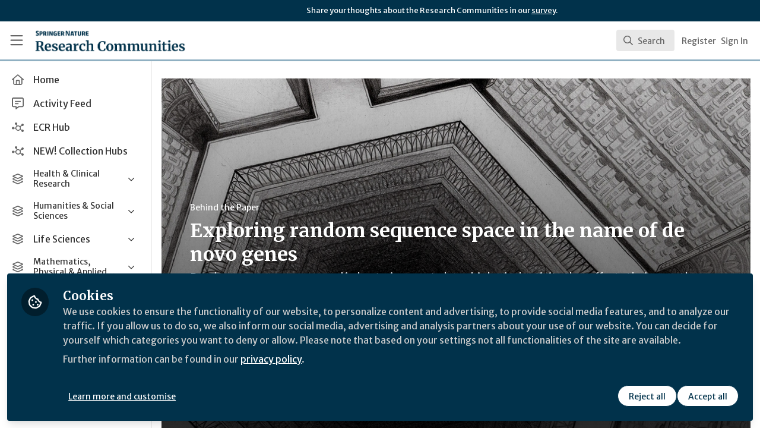

--- FILE ---
content_type: text/html; charset=utf-8
request_url: https://communities.springernature.com/posts/exploring-random-sequence-space-in-the-name-of-de-novo-genes
body_size: 22660
content:


<!doctype html>
<html class="zapnito" lang="en">
  <head prefix="og: http://ogp.me/ns# article: http://ogp.me/ns/article# video: http://ogp.me/ns/video#">
  <title>Exploring random sequence space in the name of de novo genes  | Research Communities by Springer Nature</title>

  <!-- Meta -->
  <meta charset="utf-8">
  <meta http-equiv="X-UA-Compatible" content="IE=edge">
  <meta name="viewport" content="width=device-width, initial-scale=1">
  <meta name="description" content="Random sequences expressed in bacteria seem to have biological activity that affects their growth, supporting the idea that de novo genes can have immediate impact on a organism. ">
  <meta name="author" content="Research Communities by Springer Nature">
  <meta property="og:site_name" content="Research Communities by Springer Nature">
  <meta property="og:locale" content="en_GB">
    <link href="https://images.zapnito.com" rel="preconnect">
        <link rel="canonical" href="https://communities.springernature.com/posts/exploring-random-sequence-space-in-the-name-of-de-novo-genes">

  <link rel="amphtml" href="https://communities.springernature.com/amp/posts/exploring-random-sequence-space-in-the-name-of-de-novo-genes">

<meta property="og:title" content="Exploring random sequence space in the name of de novo genes ">
<meta property="og:description" content="Random sequences expressed in bacteria seem to have biological activity that affects their growth, supporting the idea that de novo genes can have immediate impact on a organism. ">
<meta property="og:url" content="https://communities.springernature.com/posts/exploring-random-sequence-space-in-the-name-of-de-novo-genes">
<meta property="og:type" content="article">
  <meta property="og:image" content="https://images.zapnito.com/users/34835/posters/b156d837ac622872878427dbf12ed704/the_library_of_babel_by_jorge_luis_borges_by_lessart36-d7fe3kx_large.jpg">

<meta property="article:published_time" content="2017-04-24T19:20:00+01:00">
<meta property="article:modified_time" content="2025-09-02T10:52:28+01:00">
  <meta property="article:section" content="Behind the Paper">

<meta name="twitter:title" content="Exploring random sequence space in the name of de novo genes ">
<meta name="twitter:description" content="Random sequences expressed in bacteria seem to have biological activity that affects their growth, supporting the idea that de novo genes can have immediate impact on a organism. ">
  <meta name="twitter:card" content="summary_large_image">
  <meta name="twitter:image" content="https://images.zapnito.com/users/34835/posters/b156d837ac622872878427dbf12ed704/the_library_of_babel_by_jorge_luis_borges_by_lessart36-d7fe3kx_large.jpg">


  <meta name="csrf-param" content="authenticity_token" />
<meta name="csrf-token" content="p-sabyttnfe-b3kQ4TstPeI91oB6j77HI4-B0eei5kXcff2zOYwfMImmXqEvlx8ybkC3RPs7PD8oqCdaovW3cQ" />
    <link rel="alternate" type="application/rss+xml" title="RSS" href="https://communities.springernature.com/rss.xml" />
  <link rel="apple-touch-icon" href="https://communities.springernature.com/theme/assets/touch-icon.png?cache_key=f18f12d42c73f29589d6e86db0131f75eb1b1b60&amp;theme=springer-nature-research-communities">
  <link rel="icon" href="https://communities.springernature.com/theme/assets/favicon.png?cache_key=2b92cc2383ca6a31a84ec487ec4beef763f3e4b1&amp;theme=springer-nature-research-communities">
  <!-- end -->

  <!-- Zapnito -->
  <meta name="zapnito:release" content="v5887">
  <script>
//<![CDATA[
window.zapnito={};zapnito.advertising={"ad_unit_path":"/posts/exploring-random-sequence-space-in-the-name-of-de-novo-genes"};zapnito.session={"authenticated":false,"referrer_url":null,"switched_user_from_id":null,"switched_user_to_id":null};zapnito.env={"RAILS_ENV":"production","EMBER_ENV":null,"FILESTACK_API_KEY":"AyqmsPN5ETBqjso42fsNgz","CDN_IMAGE_HOST":"https://images.zapnito.com","USER_DELETION_HOURLY_DELAY":"24","DISABLE_IN_APP_NOTIFICATIONS":false};zapnito.segment={"session_id":"d446bd71cbe91949fea316d7c852ec5d","request_path":"/posts/exploring-random-sequence-space-in-the-name-of-de-novo-genes","request_url":"https://communities.springernature.com/posts/exploring-random-sequence-space-in-the-name-of-de-novo-genes","request_user_agent":"Mozilla/5.0 (Macintosh; Intel Mac OS X 10_15_7) AppleWebKit/537.36 (KHTML, like Gecko) Chrome/131.0.0.0 Safari/537.36; ClaudeBot/1.0; +claudebot@anthropic.com)","request_ip_address":"18.222.131.0","current_tenant_id":46,"current_customer_id":32,"current_hubspot_deal_id":"6745675437"};zapnito.password_requirements={"characters":{"uppercase":["A","B","C","D","E","F","G","H","I","J","K","L","M","N","O","P","Q","R","S","T","U","V","W","X","Y","Z"],"number":["0","1","2","3","4","5","6","7","8","9"],"lowercase":["a","b","c","d","e","f","g","h","i","j","k","l","m","n","o","p","q","r","s","t","u","v","w","x","y","z"]},"length":[8,128]};zapnito.slug="exploring-random-sequence-space-in-the-name-of-de-novo-genes";zapnito.content={"content_id":220476,"content_type":"Post","content_author_id":34835,"author_id":34835,"author_name":"Rafik Neme","publication_date":"2017-04-24T19:20:00.000+01:00"};zapnito.features=["openRegistration","comments","dataCaptureNotice","votingUp","posters","editorsPicks","facebookShare","bitlyUrls","userCanSendInvite","heroWidget","customHomePageForSignedOutOnly","editorsPicksTab","editorsPicksWidget","mostCommentedTab","mostVotedTab","sponsorsWidgetTop","amp","rooms","setContentCreatedAt","contentSharingOnPublication","contributors","directories","hiddenProfiles","gosquaredChat","newsletter","socialSignUp","discussions","discussionsRecording","questionsAndAnswersVoting","manageCourses","viewCourses","coursesDashboard","coursesDashboardCertificate","newCommentNotifications","contentCardDates","poweredByFooter","rssFeeds","doi","googleAnalytics","recaptcha2","expertProfiles","commentModeration","likes","relatedContent","digest","authoringBeta","panelsScreensharingBeta","editorBeta","userSearching","contentSearching","cookieConsent","myNetwork","myNetworkPeople","myNetworkRooms","myNetworkAnalytics","contentTemplatesNext","secretRooms","contentSidebar","orcidUrl","twoFactorAuth","homepageNext","sso","pdfPublishing","contentCardDisplaySummary","contentCardDisplayThumbnail","contentCardImageFallback","contentCardDisplayChannels","contentCardDisplayBadges","contentCardDisplayAuthors","universalSidebarSettings","universalSidebar","brandedBadges","topics","topicSettings","communities","discussionSettings","roomDiscussions","springerNatureCollections","springerNatureIdentities","dailyItemModerationDigest","contentPrivacy","contentPrivacyEnforcement","globalUnsubscribe","omniDashboards","contentPerformance","activityFeed","activityFeedEvents","tenantSwitcher","roomCategories","roomThumbnails","activityTopics","springerNatureAnnouncements","springerNatureTopicAnnouncements","courses"];
//]]>
</script>
  <!-- end -->

  

  

  <!-- Code Snippets -->
  
  
  
  
  <!-- end -->

  <!-- Schema -->
        <script type="application/ld+json">
  {
    "@context": "https://schema.org",
    "@type": "NewsArticle",
    "mainEntityOfPage": {
      "@type": "WebPage",
      "@id": "https://communities.springernature.com/posts/exploring-random-sequence-space-in-the-name-of-de-novo-genes"
    },
    "headline": "Exploring random sequence space in the name of de novo genes ",
    "description": "Random sequences expressed in bacteria seem to have biological activity that affects their growth, supporting the idea that de novo genes can have immediate impact on a organism. ",
      "image": {
        "@type": "ImageObject",
        "url": "https://images.zapnito.com/users/34835/posters/b156d837ac622872878427dbf12ed704/the_library_of_babel_by_jorge_luis_borges_by_lessart36-d7fe3kx_large.jpg",
        "width": 0,
        "height": 0
      },
    "datePublished": "2017-04-24T19:20:00+01:00",
    "dateModified": "2025-09-02T10:52:28+01:00",
    "publisher": {
      "@type": "Organization",
      "name": "Springer Nature",
      "logo": {
        "@type": "ImageObject",
        "url": "https://communities.springernature.com/theme/assets/amp-logo.png?cache_key=59a1f73199f4554d6c3b0ee5be4b9eb362d1bd1d&amp;theme=springer-nature-research-communities",
        "width": 600,
        "height": 60
      }
    },
    "author": {
      "@type": "Person",
      "name": "Rafik Neme"
    }
  }
</script>


  <!-- end -->

  <!-- Styles -->
  <link rel="stylesheet" href="/vite/assets/tailwind-BGmUljN3.css" />
  <link rel="stylesheet" href="/vite/assets/legacy-DiQ7V62A.css" />
  <link rel="stylesheet" href="/vite/assets/application-DdxfEYlU.css" />
  
  <!-- end -->

  <!-- Theme -->
  <link rel="stylesheet" href="https://communities.springernature.com/fonts.css?cache_key=ec2a06a416f31340922c927646253f2e83a87a22&amp;theme=springer-nature-research-communities" />
  <link rel="stylesheet" href="https://communities.springernature.com/theme.css?cache_key=18ca01714791484132829a49dad61a724104baa2&amp;theme=springer-nature-research-communities" />
  <!-- end -->

  <!-- Scripts -->
  <script src="/vite/assets/application-COZ-wt-B.js" crossorigin="anonymous" type="module"></script><link rel="modulepreload" href="/vite/assets/_commonjsHelpers-C4iS2aBk.js" as="script" crossorigin="anonymous">
<link rel="modulepreload" href="/vite/assets/___vite-browser-external_commonjs-proxy-BqV5D26a.js" as="script" crossorigin="anonymous">
<link rel="modulepreload" href="/vite/assets/parser-Bix0bVIi.js" as="script" crossorigin="anonymous">
<link rel="modulepreload" href="/vite/assets/printer-8oNpX3nQ.js" as="script" crossorigin="anonymous">
<link rel="modulepreload" href="/vite/assets/visitor-fDJDJ0EJ.js" as="script" crossorigin="anonymous">
  <script src="/vite/assets/icons-B2h9fHQl.js" crossorigin="anonymous" type="module" async="async"></script>
  <!-- end -->

  <!-- Custom Head -->
    <meta name="google-site-verification" content="tMt7gXO3wolu3A2j2g_un8j8-9oacvoGEgNyIirizD4" />
  <!-- end -->

  <!-- Custom Scripts -->
  <script type="javascript/blocked" data-consent="measurement">
    (function(h,o,t,j,a,r){
        h.hj=h.hj||function(){(h.hj.q=h.hj.q||[]).push(arguments)};
        h._hjSettings={hjid:3778248,hjsv:6};
        a=o.getElementsByTagName('head')[0];
        r=o.createElement('script');r.async=1;
        r.src=t+h._hjSettings.hjid+j+h._hjSettings.hjsv;
        a.appendChild(r);
    })(window,document,'https://static.hotjar.com/c/hotjar-','.js?sv=');
</script><!-- Google Tag Manager -->
<script>(function(w,d,s,l,i){w[l]=w[l]||[];w[l].push({'gtm.start':
new Date().getTime(),event:'gtm.js'});var f=d.getElementsByTagName(s)[0],
j=d.createElement(s),dl=l!='dataLayer'?'&l='+l:'';j.async=true;j.src=
'https://www.googletagmanager.com/gtm.js?id='+i+dl;f.parentNode.insertBefore(j,f);
})(window,document,'script','dataLayer','GTM-MZ68P7FR');</script>
<!-- End Google Tag Manager -->

  <!-- end -->

  <!-- Custom Styles -->
    <link rel="stylesheet" href="/custom.css?cache_key=26e7268372635eb7c5101d959a2aa9b94ec5d446" />
  <!-- end -->



  

  <script type="javascript/blocked" data-consent="measurement">
    !function(g,s,q,r,d){r=g[r]=g[r]||function(){(r.q=r.q||[]).push(
    arguments)};d=s.createElement(q);q=s.getElementsByTagName(q)[0];
    d.src="//d1l6p2sc9645hc.cloudfront.net/tracker.js";q.parentNode.
    insertBefore(d,q)}(window,document,"script","_gs");

    _gs("GSN-470882-X", "master");

      _gs("GSN-983739-W", "tenant");

      _gs("unidentify");

      _gs('set', 'chat', { button: true });
  </script>

  <script type="javascript/blocked" data-consent="measurement">
    (function(i,s,o,g,r,a,m){i["GoogleAnalyticsObject"]=r;i[r]=i[r]||function(){
    (i[r].q=i[r].q||[]).push(arguments)},i[r].l=1*new Date();a=s.createElement(o),
    m=s.getElementsByTagName(o)[0];a.async=1;a.src=g;m.parentNode.insertBefore(a,m)
    })(window,document,"script","//www.google-analytics.com/analytics.js","ga");

      ga("create", "UA-71668177-1", "auto", "defaulttracker");

    ga("defaulttracker.send", "pageview");
  </script>

  
</head>

  <body class="overscroll-none springer-nature-research-communities user-signed-out rails guest-posts guest-posts-show bg-white ">
    <a data-zapnito-skip-nav href="#main-content">Skip to main content</a>
    <!-- Google Tag Manager (noscript) -->
<noscript><iframe src="https://www.googletagmanager.com/ns.html?id=GTM-MZ68P7FR" height="0" width="0" style="display:none;visibility:hidden"></iframe></noscript>
<!-- End Google Tag Manager (noscript) -->
<script> _gs('master.set', 'chat', false); _gs('tenant.set', 'chat', { button: false, assistant: false }); </script>


    

    <div class="wrapper overflow-hidden">
          <div class="branding-bar flex relative z-10">
    <div class="branding-bar">
<div class="branding-bar__wrap">
<div class="branding-bar__parent" style="padding-left:40%;">
Share your thoughts about the Research Communities in our <a href="https://springernature.eu.qualtrics.com/jfe/form/SV_0HPh4JlBoFH5EUK?&amp;Community=Researchers">survey</a>.
  </div>
<div class="branding-bar__kitemark">
</div>
</div>
</div>
  </div>

  <style type="text/css">
    .branding-bar {
      height: 36px !important;
    }


    @media (min-width: 750px) {
      .min-h-screen-navbar {
        min-height: calc(100vh - var(--navbar-height) - 36px) !important;
      }

      .h-screen-navbar,
      .sm\:h-screen-navbar,
      .md\:h-screen-navbar,
      .lg\:h-screen-navbar,
      .xl\:h-screen-navbar {
        height: calc(100vh - var(--navbar-height) - 36px) !important;
      }
    }
  </style>

        <header data-zapnito-navbar role="banner" aria-label="Main site navigation">
  <div class="flex items-center bg-brand-navbar h-navbar">
    <button
      type="button"
      class="w-14 cursor-pointer p-4"
      data-toggle-universal-sidebar="true"
      data-test-universal-sidebar-toggle
      data-zapnito-navbar-sidebar-toggle
      aria-label="Toggle universal sidebar"
    >
      <svg xmlns="http://www.w3.org/2000/svg" viewBox="0 0 448 512" class="h-6 w-6 text-brand-navbar-button-text-color fill-current group-hover:text-brand-navbar-button-background-color-hover transition-colors" role="img" aria-hidden="true">
        <title>Menu Icon</title>
        <path d="M0 88C0 74.7 10.7 64 24 64l400 0c13.3 0 24 10.7 24 24s-10.7 24-24 24L24 112C10.7 112 0 101.3 0 88zM0 248c0-13.3 10.7-24 24-24l400 0c13.3 0 24 10.7 24 24s-10.7 24-24 24L24 272c-13.3 0-24-10.7-24-24zM448 408c0 13.3-10.7 24-24 24L24 432c-13.3 0-24-10.7-24-24s10.7-24 24-24l400 0c13.3 0 24 10.7 24 24z"/>
      </svg>
    </button>

    <a class="hidden xs:inline-block h-14 min-w-24 mr-8" aria-label="Home" href="/">
      <div data-zapnito-brand-logo class="m-0 h-full bg-no-repeat bg-center" aria-hidden="true">
        <span class="sr-only">Research Communities by Springer Nature</span>
      </div>
</a>
    <nav class="flex justify-end items-center w-full" role="navigation" aria-label="User navigation">
      <div id="navbar-app"></div>
      <script src="/vite/assets/index-D-avvB3S.js" crossorigin="anonymous" type="module"></script><link rel="modulepreload" href="/vite/assets/jsx-runtime-BjG_zV1W.js" as="script" crossorigin="anonymous">
<link rel="modulepreload" href="/vite/assets/index-CcTTIHkp.js" as="script" crossorigin="anonymous">
<link rel="modulepreload" href="/vite/assets/_commonjsHelpers-C4iS2aBk.js" as="script" crossorigin="anonymous">
<link rel="modulepreload" href="/vite/assets/combobox-88cUfmV7.js" as="script" crossorigin="anonymous">
<link rel="modulepreload" href="/vite/assets/App-DERuSnuh.js" as="script" crossorigin="anonymous">
<link rel="modulepreload" href="/vite/assets/queries-BJw_VX_-.js" as="script" crossorigin="anonymous">
<link rel="modulepreload" href="/vite/assets/useCommandPaletteSearch-l1u8jMYc.js" as="script" crossorigin="anonymous">
<link rel="modulepreload" href="/vite/assets/visitor-fDJDJ0EJ.js" as="script" crossorigin="anonymous">
<link rel="modulepreload" href="/vite/assets/parser-Bix0bVIi.js" as="script" crossorigin="anonymous">
<link rel="modulepreload" href="/vite/assets/printer-8oNpX3nQ.js" as="script" crossorigin="anonymous">
<link rel="modulepreload" href="/vite/assets/CommandPalette-B7ovqk7g.js" as="script" crossorigin="anonymous">
<link rel="modulepreload" href="/vite/assets/useKeyboardShortcuts-ChKaqlOh.js" as="script" crossorigin="anonymous">
<link rel="modulepreload" href="/vite/assets/searchUtils-CtQ_BGy3.js" as="script" crossorigin="anonymous">
<link rel="modulepreload" href="/vite/assets/SearchInput-5TmimRTF.js" as="script" crossorigin="anonymous">
<link rel="modulepreload" href="/vite/assets/SearchIcon-wvu9nONn.js" as="script" crossorigin="anonymous">
<link rel="modulepreload" href="/vite/assets/SearchResults-0YFU3MNf.js" as="script" crossorigin="anonymous">
<link rel="modulepreload" href="/vite/assets/ViewAll-CJkG-6DR.js" as="script" crossorigin="anonymous">
<link rel="modulepreload" href="/vite/assets/SearchResultRenderer-DTi_WPyY.js" as="script" crossorigin="anonymous">
<link rel="modulepreload" href="/vite/assets/Content-vCYBoLG3.js" as="script" crossorigin="anonymous">
<link rel="modulepreload" href="/vite/assets/cloudflare-image-compression-CWBc8szR.js" as="script" crossorigin="anonymous">
<link rel="modulepreload" href="/vite/assets/User-CdW0Wom-.js" as="script" crossorigin="anonymous">
<link rel="modulepreload" href="/vite/assets/Org-cgG-2Rw4.js" as="script" crossorigin="anonymous">
<link rel="modulepreload" href="/vite/assets/Discussion-aeEzE9J2.js" as="script" crossorigin="anonymous">
<link rel="modulepreload" href="/vite/assets/ThirdPartyResources-DNDqbscK.js" as="script" crossorigin="anonymous">
<link rel="modulepreload" href="/vite/assets/Event-CxSTxK7N.js" as="script" crossorigin="anonymous">
<link rel="modulepreload" href="/vite/assets/Room-ooU3oh75.js" as="script" crossorigin="anonymous">
<link rel="modulepreload" href="/vite/assets/Course-DP8QO-ev.js" as="script" crossorigin="anonymous">
<link rel="modulepreload" href="/vite/assets/NoResults-CAG7c3m7.js" as="script" crossorigin="anonymous">
<link rel="modulepreload" href="/vite/assets/EmptyState-DODO_ozw.js" as="script" crossorigin="anonymous">

      <div class="flex items-center">
          <ul class="flex list-none gap-2 pl-2 sm:pr-4" role="menu">
                <li class="hidden xs:block" role="none">
                  <a class="px-1" data-zapnito-navbar-text-button="" aria-label="Sign up" role="menuitem" href="/users/sign_up">Register</a>
                </li>
              <li role="none">
                <a class="pl-3 pr-4 sm:px-1" data-test-signin-button="" data-zapnito-navbar-text-button="" aria-label="Sign in" role="menuitem" href="/users/sign_in">Sign In</a>
              </li>
      </ul>
    </div>
  </nav>
</header>


      <div class="h-screen-navbar">
        <div class="flex h-full">
          <aside data-controller="universal-sidebar" class="relative flex h-screen-navbar flex-col">
  <div
    data-universal-sidebar-target="overlay"
    data-overlay-active="false"
    role="dialog"
  ></div>
  <section
    data-test-universal-sidebar
    data-universal-sidebar-target="sidebar"
    data-zapnito-universal-sidebar="untoggled"
    
    class="absolute left-0 top-0 sm:static z-90 h-screen-navbar overflow-y-auto md:flex w-64 flex-grow flex-col transition-all ease-in-out duration-200 justify-between border-r border-gray-200 bg-white"
  >
    <div class="relative flex flex-col flex-grow inset-0 h-screen-navbar">
      
      <div class="flex flex-auto w-full overflow-y-auto px-3 py-4">
        <ul class="flex flex-col w-full m-0 p-0 list-none">

              <li title="Home" class="flex items-center space-x-3 mb-1">
                <a data-controller="segment-tracking" data-segment-tracking-id-value="navigation_clicked" data-segment-tracking-json-value="{ &quot;navigation_title&quot;: &quot;Home&quot;,
                           &quot;navigation_url&quot;: &quot;/&quot;,
                           &quot;navigation_location&quot;: &quot;sidebar&quot;}" target="_self" class="flex w-full items-center space-x-4 rounded p-2 text-gray-700 hover:bg-gray-100 hover:text-gray-900 hover:no-underline" href="/">
                  <i class="fa-lg w-5 h-5 text-gray-600 far fa-house"></i>
                  <span class="text-gray-700 leading-tight line-clamp-2 text-base">
                    Home
                  </span>
</a>              </li>


              <li title="Activity Feed" class="flex items-center space-x-3 mb-1">
                <a data-controller="segment-tracking" data-segment-tracking-id-value="navigation_clicked" data-segment-tracking-json-value="{ &quot;navigation_title&quot;: &quot;Activity Feed&quot;,
                           &quot;navigation_url&quot;: &quot;https://communities.springernature.com/activity&quot;,
                           &quot;navigation_location&quot;: &quot;sidebar&quot;}" target="_self" class="flex w-full items-center space-x-4 rounded p-2 text-gray-700 hover:bg-gray-100 hover:text-gray-900 hover:no-underline" href="https://communities.springernature.com/activity">
                  <i class="fa-lg w-5 h-5 text-gray-600 far fa-message-lines"></i>
                  <span class="text-gray-700 leading-tight line-clamp-2 text-base">
                    Activity Feed
                  </span>
</a>              </li>


              <li title="ECR Hub" class="flex items-center space-x-3 mb-1">
                <a data-controller="segment-tracking" data-segment-tracking-id-value="navigation_clicked" data-segment-tracking-json-value="{ &quot;navigation_title&quot;: &quot;ECR Hub&quot;,
                           &quot;navigation_url&quot;: &quot;/rooms/ecr-hub&quot;,
                           &quot;navigation_location&quot;: &quot;sidebar&quot;}" target="_self" class="flex w-full items-center space-x-4 rounded p-2 text-gray-700 hover:bg-gray-100 hover:text-gray-900 hover:no-underline" href="/rooms/ecr-hub">
                  <i class="fa-lg w-5 h-5 text-gray-600 far fa-chart-network"></i>
                  <span class="text-gray-700 leading-tight line-clamp-2 text-base">
                    ECR Hub
                  </span>
</a>              </li>


              <li title="NEW! Collection Hubs" class="flex items-center space-x-3 mb-1">
                <a data-controller="segment-tracking" data-segment-tracking-id-value="navigation_clicked" data-segment-tracking-json-value="{ &quot;navigation_title&quot;: &quot;NEW! Collection Hubs&quot;,
                           &quot;navigation_url&quot;: &quot;/pages/Collection-Hubs&quot;,
                           &quot;navigation_location&quot;: &quot;sidebar&quot;}" target="_self" class="flex w-full items-center space-x-4 rounded p-2 text-gray-700 hover:bg-gray-100 hover:text-gray-900 hover:no-underline" href="/pages/Collection-Hubs">
                  <i class="fa-lg w-5 h-5 text-gray-600 far fa-chart-network"></i>
                  <span class="text-gray-700 leading-tight line-clamp-2 text-base">
                    NEW! Collection Hubs
                  </span>
</a>              </li>


              <li
                data-universal-sidebar-target="grouping"
                aria-expanded="false"
                title="Health &amp; Clinical Research"
                class="flex flex-col mb-1"
                data-universal-sidebar-grouping-id="2622"
              >
                <button
                  data-action="universal-sidebar#toggleGrouping"
                  data-universal-sidebar-grouping-id="2622"
                  class="flex items-center justify-between p-2 rounded hover:bg-gray-100 hover:text-gray-900 hover:no-underline"
                >
                  <span class="flex items-center text-left space-x-4">
                    <i class="fa-lg w-5 h-5 text-gray-600 far fa-layer-group"></i>
                    <span class="text-gray-700 leading-tight line-clamp-2 text-sm">
                      Health &amp; Clinical Research
                    </span>
                  </span>
                  <i data-universal-sidebar-group-chevron class="fa-regular fa-chevron-down h-3 w-3 text-gray-700 ease-in-out hover:text-gray-900 transform transition-transform duration-300 mx-2"></i>
                </button>
                <section data-universal-sidebar-children-wrapper>
                  <ul data-universal-sidebar-children class="m-0 p-0">
                      <li title="Biomedical Research" class="flex focus:ring-2 rounded">
                        <a data-controller="segment-tracking" data-segment-tracking-id-value="navigation_clicked" data-segment-tracking-json-value="{ &quot;navigation_title&quot;: &quot;Biomedical Research&quot;,
                                  &quot;navigation_url&quot;: &quot;https://communities.springernature.com/c/biomedical-research&quot;,
                                  &quot;navigation_location&quot;: &quot;sidebar&quot;}" target="_self" tabindex="-1" class="flex w-full items-center space-x-4 rounded p-2 mx-0.5 text-gray-700 hover:bg-gray-100 hover:text-gray-900 hover:no-underline" href="https://communities.springernature.com/c/biomedical-research">
                          <span class="ml-9 text-xs text-gray-700 leading-tight line-clamp-2">
                            Biomedical Research
                          </span>
</a>                      </li>
                      <li title="General &amp; Internal Medicine" class="flex focus:ring-2 rounded">
                        <a data-controller="segment-tracking" data-segment-tracking-id-value="navigation_clicked" data-segment-tracking-json-value="{ &quot;navigation_title&quot;: &quot;General &amp; Internal Medicine&quot;,
                                  &quot;navigation_url&quot;: &quot;https://communities.springernature.com/c/general-internal-medicine&quot;,
                                  &quot;navigation_location&quot;: &quot;sidebar&quot;}" target="_self" tabindex="-1" class="flex w-full items-center space-x-4 rounded p-2 mx-0.5 text-gray-700 hover:bg-gray-100 hover:text-gray-900 hover:no-underline" href="https://communities.springernature.com/c/general-internal-medicine">
                          <span class="ml-9 text-xs text-gray-700 leading-tight line-clamp-2">
                            General &amp; Internal Medicine
                          </span>
</a>                      </li>
                      <li title="Healthcare &amp; Nursing" class="flex focus:ring-2 rounded">
                        <a data-controller="segment-tracking" data-segment-tracking-id-value="navigation_clicked" data-segment-tracking-json-value="{ &quot;navigation_title&quot;: &quot;Healthcare &amp; Nursing&quot;,
                                  &quot;navigation_url&quot;: &quot;https://communities.springernature.com/c/healthcare-nursing&quot;,
                                  &quot;navigation_location&quot;: &quot;sidebar&quot;}" target="_self" tabindex="-1" class="flex w-full items-center space-x-4 rounded p-2 mx-0.5 text-gray-700 hover:bg-gray-100 hover:text-gray-900 hover:no-underline" href="https://communities.springernature.com/c/healthcare-nursing">
                          <span class="ml-9 text-xs text-gray-700 leading-tight line-clamp-2">
                            Healthcare &amp; Nursing
                          </span>
</a>                      </li>
                      <li title="Paediatrics, Reproductive Medicine &amp; Geriatrics" class="flex focus:ring-2 rounded">
                        <a data-controller="segment-tracking" data-segment-tracking-id-value="navigation_clicked" data-segment-tracking-json-value="{ &quot;navigation_title&quot;: &quot;Paediatrics, Reproductive Medicine &amp; Geriatrics&quot;,
                                  &quot;navigation_url&quot;: &quot;https://communities.springernature.com/c/paediatrics-reproductive-medicine-geriatrics&quot;,
                                  &quot;navigation_location&quot;: &quot;sidebar&quot;}" target="_self" tabindex="-1" class="flex w-full items-center space-x-4 rounded p-2 mx-0.5 text-gray-700 hover:bg-gray-100 hover:text-gray-900 hover:no-underline" href="https://communities.springernature.com/c/paediatrics-reproductive-medicine-geriatrics">
                          <span class="ml-9 text-xs text-gray-700 leading-tight line-clamp-2">
                            Paediatrics, Reproductive Medicine &amp; Geriatrics
                          </span>
</a>                      </li>
                      <li title="Pharmacy &amp; Pharmacology" class="flex focus:ring-2 rounded">
                        <a data-controller="segment-tracking" data-segment-tracking-id-value="navigation_clicked" data-segment-tracking-json-value="{ &quot;navigation_title&quot;: &quot;Pharmacy &amp; Pharmacology&quot;,
                                  &quot;navigation_url&quot;: &quot;https://communities.springernature.com/c/pharmacy-pharmacology&quot;,
                                  &quot;navigation_location&quot;: &quot;sidebar&quot;}" target="_self" tabindex="-1" class="flex w-full items-center space-x-4 rounded p-2 mx-0.5 text-gray-700 hover:bg-gray-100 hover:text-gray-900 hover:no-underline" href="https://communities.springernature.com/c/pharmacy-pharmacology">
                          <span class="ml-9 text-xs text-gray-700 leading-tight line-clamp-2">
                            Pharmacy &amp; Pharmacology
                          </span>
</a>                      </li>
                      <li title="Public Health" class="flex focus:ring-2 rounded">
                        <a data-controller="segment-tracking" data-segment-tracking-id-value="navigation_clicked" data-segment-tracking-json-value="{ &quot;navigation_title&quot;: &quot;Public Health&quot;,
                                  &quot;navigation_url&quot;: &quot;https://communities.springernature.com/c/public-health&quot;,
                                  &quot;navigation_location&quot;: &quot;sidebar&quot;}" target="_self" tabindex="-1" class="flex w-full items-center space-x-4 rounded p-2 mx-0.5 text-gray-700 hover:bg-gray-100 hover:text-gray-900 hover:no-underline" href="https://communities.springernature.com/c/public-health">
                          <span class="ml-9 text-xs text-gray-700 leading-tight line-clamp-2">
                            Public Health
                          </span>
</a>                      </li>
                      <li title="Surgery" class="flex focus:ring-2 rounded">
                        <a data-controller="segment-tracking" data-segment-tracking-id-value="navigation_clicked" data-segment-tracking-json-value="{ &quot;navigation_title&quot;: &quot;Surgery&quot;,
                                  &quot;navigation_url&quot;: &quot;https://communities.springernature.com/c/surgery&quot;,
                                  &quot;navigation_location&quot;: &quot;sidebar&quot;}" target="_self" tabindex="-1" class="flex w-full items-center space-x-4 rounded p-2 mx-0.5 text-gray-700 hover:bg-gray-100 hover:text-gray-900 hover:no-underline" href="https://communities.springernature.com/c/surgery">
                          <span class="ml-9 text-xs text-gray-700 leading-tight line-clamp-2">
                            Surgery
                          </span>
</a>                      </li>
                  </ul>
                </section>
              </li>


              <li
                data-universal-sidebar-target="grouping"
                aria-expanded="false"
                title="Humanities &amp; Social Sciences"
                class="flex flex-col mb-1"
                data-universal-sidebar-grouping-id="2635"
              >
                <button
                  data-action="universal-sidebar#toggleGrouping"
                  data-universal-sidebar-grouping-id="2635"
                  class="flex items-center justify-between p-2 rounded hover:bg-gray-100 hover:text-gray-900 hover:no-underline"
                >
                  <span class="flex items-center text-left space-x-4">
                    <i class="fa-lg w-5 h-5 text-gray-600 far fa-layer-group"></i>
                    <span class="text-gray-700 leading-tight line-clamp-2 text-sm">
                      Humanities &amp; Social Sciences
                    </span>
                  </span>
                  <i data-universal-sidebar-group-chevron class="fa-regular fa-chevron-down h-3 w-3 text-gray-700 ease-in-out hover:text-gray-900 transform transition-transform duration-300 mx-2"></i>
                </button>
                <section data-universal-sidebar-children-wrapper>
                  <ul data-universal-sidebar-children class="m-0 p-0">
                      <li title="Arts &amp; Humanities" class="flex focus:ring-2 rounded">
                        <a data-controller="segment-tracking" data-segment-tracking-id-value="navigation_clicked" data-segment-tracking-json-value="{ &quot;navigation_title&quot;: &quot;Arts &amp; Humanities&quot;,
                                  &quot;navigation_url&quot;: &quot;https://communities.springernature.com/c/arts-humanities&quot;,
                                  &quot;navigation_location&quot;: &quot;sidebar&quot;}" target="_self" tabindex="-1" class="flex w-full items-center space-x-4 rounded p-2 mx-0.5 text-gray-700 hover:bg-gray-100 hover:text-gray-900 hover:no-underline" href="https://communities.springernature.com/c/arts-humanities">
                          <span class="ml-9 text-xs text-gray-700 leading-tight line-clamp-2">
                            Arts &amp; Humanities
                          </span>
</a>                      </li>
                      <li title="Behavioural Sciences &amp; Psychology" class="flex focus:ring-2 rounded">
                        <a data-controller="segment-tracking" data-segment-tracking-id-value="navigation_clicked" data-segment-tracking-json-value="{ &quot;navigation_title&quot;: &quot;Behavioural Sciences &amp; Psychology&quot;,
                                  &quot;navigation_url&quot;: &quot;https://communities.springernature.com/c/behavioural-sciences-psychology&quot;,
                                  &quot;navigation_location&quot;: &quot;sidebar&quot;}" target="_self" tabindex="-1" class="flex w-full items-center space-x-4 rounded p-2 mx-0.5 text-gray-700 hover:bg-gray-100 hover:text-gray-900 hover:no-underline" href="https://communities.springernature.com/c/behavioural-sciences-psychology">
                          <span class="ml-9 text-xs text-gray-700 leading-tight line-clamp-2">
                            Behavioural Sciences &amp; Psychology
                          </span>
</a>                      </li>
                      <li title="Business &amp; Management" class="flex focus:ring-2 rounded">
                        <a data-controller="segment-tracking" data-segment-tracking-id-value="navigation_clicked" data-segment-tracking-json-value="{ &quot;navigation_title&quot;: &quot;Business &amp; Management&quot;,
                                  &quot;navigation_url&quot;: &quot;https://communities.springernature.com/c/business-management&quot;,
                                  &quot;navigation_location&quot;: &quot;sidebar&quot;}" target="_self" tabindex="-1" class="flex w-full items-center space-x-4 rounded p-2 mx-0.5 text-gray-700 hover:bg-gray-100 hover:text-gray-900 hover:no-underline" href="https://communities.springernature.com/c/business-management">
                          <span class="ml-9 text-xs text-gray-700 leading-tight line-clamp-2">
                            Business &amp; Management
                          </span>
</a>                      </li>
                      <li title="Economics" class="flex focus:ring-2 rounded">
                        <a data-controller="segment-tracking" data-segment-tracking-id-value="navigation_clicked" data-segment-tracking-json-value="{ &quot;navigation_title&quot;: &quot;Economics&quot;,
                                  &quot;navigation_url&quot;: &quot;https://communities.springernature.com/c/economics&quot;,
                                  &quot;navigation_location&quot;: &quot;sidebar&quot;}" target="_self" tabindex="-1" class="flex w-full items-center space-x-4 rounded p-2 mx-0.5 text-gray-700 hover:bg-gray-100 hover:text-gray-900 hover:no-underline" href="https://communities.springernature.com/c/economics">
                          <span class="ml-9 text-xs text-gray-700 leading-tight line-clamp-2">
                            Economics
                          </span>
</a>                      </li>
                      <li title="Education" class="flex focus:ring-2 rounded">
                        <a data-controller="segment-tracking" data-segment-tracking-id-value="navigation_clicked" data-segment-tracking-json-value="{ &quot;navigation_title&quot;: &quot;Education&quot;,
                                  &quot;navigation_url&quot;: &quot;https://communities.springernature.com/c/education&quot;,
                                  &quot;navigation_location&quot;: &quot;sidebar&quot;}" target="_self" tabindex="-1" class="flex w-full items-center space-x-4 rounded p-2 mx-0.5 text-gray-700 hover:bg-gray-100 hover:text-gray-900 hover:no-underline" href="https://communities.springernature.com/c/education">
                          <span class="ml-9 text-xs text-gray-700 leading-tight line-clamp-2">
                            Education
                          </span>
</a>                      </li>
                      <li title="Law, Politics &amp; International Studies" class="flex focus:ring-2 rounded">
                        <a data-controller="segment-tracking" data-segment-tracking-id-value="navigation_clicked" data-segment-tracking-json-value="{ &quot;navigation_title&quot;: &quot;Law, Politics &amp; International Studies&quot;,
                                  &quot;navigation_url&quot;: &quot;https://communities.springernature.com/c/law-politics-international-studies&quot;,
                                  &quot;navigation_location&quot;: &quot;sidebar&quot;}" target="_self" tabindex="-1" class="flex w-full items-center space-x-4 rounded p-2 mx-0.5 text-gray-700 hover:bg-gray-100 hover:text-gray-900 hover:no-underline" href="https://communities.springernature.com/c/law-politics-international-studies">
                          <span class="ml-9 text-xs text-gray-700 leading-tight line-clamp-2">
                            Law, Politics &amp; International Studies
                          </span>
</a>                      </li>
                      <li title="Philosophy &amp; Religion" class="flex focus:ring-2 rounded">
                        <a data-controller="segment-tracking" data-segment-tracking-id-value="navigation_clicked" data-segment-tracking-json-value="{ &quot;navigation_title&quot;: &quot;Philosophy &amp; Religion&quot;,
                                  &quot;navigation_url&quot;: &quot;https://communities.springernature.com/c/philosophy-religion&quot;,
                                  &quot;navigation_location&quot;: &quot;sidebar&quot;}" target="_self" tabindex="-1" class="flex w-full items-center space-x-4 rounded p-2 mx-0.5 text-gray-700 hover:bg-gray-100 hover:text-gray-900 hover:no-underline" href="https://communities.springernature.com/c/philosophy-religion">
                          <span class="ml-9 text-xs text-gray-700 leading-tight line-clamp-2">
                            Philosophy &amp; Religion
                          </span>
</a>                      </li>
                      <li title="Social Sciences" class="flex focus:ring-2 rounded">
                        <a data-controller="segment-tracking" data-segment-tracking-id-value="navigation_clicked" data-segment-tracking-json-value="{ &quot;navigation_title&quot;: &quot;Social Sciences&quot;,
                                  &quot;navigation_url&quot;: &quot;https://communities.springernature.com/c/social-sciences&quot;,
                                  &quot;navigation_location&quot;: &quot;sidebar&quot;}" target="_self" tabindex="-1" class="flex w-full items-center space-x-4 rounded p-2 mx-0.5 text-gray-700 hover:bg-gray-100 hover:text-gray-900 hover:no-underline" href="https://communities.springernature.com/c/social-sciences">
                          <span class="ml-9 text-xs text-gray-700 leading-tight line-clamp-2">
                            Social Sciences
                          </span>
</a>                      </li>
                  </ul>
                </section>
              </li>


              <li
                data-universal-sidebar-target="grouping"
                aria-expanded="false"
                title="Life Sciences"
                class="flex flex-col mb-1"
                data-universal-sidebar-grouping-id="2558"
              >
                <button
                  data-action="universal-sidebar#toggleGrouping"
                  data-universal-sidebar-grouping-id="2558"
                  class="flex items-center justify-between p-2 rounded hover:bg-gray-100 hover:text-gray-900 hover:no-underline"
                >
                  <span class="flex items-center text-left space-x-4">
                    <i class="fa-lg w-5 h-5 text-gray-600 far fa-layer-group"></i>
                    <span class="text-gray-700 leading-tight line-clamp-2 text-base">
                      Life Sciences
                    </span>
                  </span>
                  <i data-universal-sidebar-group-chevron class="fa-regular fa-chevron-down h-3 w-3 text-gray-700 ease-in-out hover:text-gray-900 transform transition-transform duration-300 mx-2"></i>
                </button>
                <section data-universal-sidebar-children-wrapper>
                  <ul data-universal-sidebar-children class="m-0 p-0">
                      <li title="Agricultural &amp; Food Science" class="flex focus:ring-2 rounded">
                        <a data-controller="segment-tracking" data-segment-tracking-id-value="navigation_clicked" data-segment-tracking-json-value="{ &quot;navigation_title&quot;: &quot;Agricultural &amp; Food Science&quot;,
                                  &quot;navigation_url&quot;: &quot;https://communities.springernature.com/c/agricultural-food-science&quot;,
                                  &quot;navigation_location&quot;: &quot;sidebar&quot;}" target="_self" tabindex="-1" class="flex w-full items-center space-x-4 rounded p-2 mx-0.5 text-gray-700 hover:bg-gray-100 hover:text-gray-900 hover:no-underline" href="https://communities.springernature.com/c/agricultural-food-science">
                          <span class="ml-9 text-xs text-gray-700 leading-tight line-clamp-2">
                            Agricultural &amp; Food Science
                          </span>
</a>                      </li>
                      <li title="Anatomy &amp; Physiology" class="flex focus:ring-2 rounded">
                        <a data-controller="segment-tracking" data-segment-tracking-id-value="navigation_clicked" data-segment-tracking-json-value="{ &quot;navigation_title&quot;: &quot;Anatomy &amp; Physiology&quot;,
                                  &quot;navigation_url&quot;: &quot;https://communities.springernature.com/c/anatomy-physiology&quot;,
                                  &quot;navigation_location&quot;: &quot;sidebar&quot;}" target="_self" tabindex="-1" class="flex w-full items-center space-x-4 rounded p-2 mx-0.5 text-gray-700 hover:bg-gray-100 hover:text-gray-900 hover:no-underline" href="https://communities.springernature.com/c/anatomy-physiology">
                          <span class="ml-9 text-xs text-gray-700 leading-tight line-clamp-2">
                            Anatomy &amp; Physiology
                          </span>
</a>                      </li>
                      <li title="Bioengineering &amp; Biotechnology" class="flex focus:ring-2 rounded">
                        <a data-controller="segment-tracking" data-segment-tracking-id-value="navigation_clicked" data-segment-tracking-json-value="{ &quot;navigation_title&quot;: &quot;Bioengineering &amp; Biotechnology&quot;,
                                  &quot;navigation_url&quot;: &quot;https://communities.springernature.com/c/bioengineering-biotechnology&quot;,
                                  &quot;navigation_location&quot;: &quot;sidebar&quot;}" target="_self" tabindex="-1" class="flex w-full items-center space-x-4 rounded p-2 mx-0.5 text-gray-700 hover:bg-gray-100 hover:text-gray-900 hover:no-underline" href="https://communities.springernature.com/c/bioengineering-biotechnology">
                          <span class="ml-9 text-xs text-gray-700 leading-tight line-clamp-2">
                            Bioengineering &amp; Biotechnology
                          </span>
</a>                      </li>
                      <li title="Cancer" class="flex focus:ring-2 rounded">
                        <a data-controller="segment-tracking" data-segment-tracking-id-value="navigation_clicked" data-segment-tracking-json-value="{ &quot;navigation_title&quot;: &quot;Cancer&quot;,
                                  &quot;navigation_url&quot;: &quot;https://communities.springernature.com/c/cancer&quot;,
                                  &quot;navigation_location&quot;: &quot;sidebar&quot;}" target="_self" tabindex="-1" class="flex w-full items-center space-x-4 rounded p-2 mx-0.5 text-gray-700 hover:bg-gray-100 hover:text-gray-900 hover:no-underline" href="https://communities.springernature.com/c/cancer">
                          <span class="ml-9 text-xs text-gray-700 leading-tight line-clamp-2">
                            Cancer
                          </span>
</a>                      </li>
                      <li title="Cell &amp; Molecular Biology" class="flex focus:ring-2 rounded">
                        <a data-controller="segment-tracking" data-segment-tracking-id-value="navigation_clicked" data-segment-tracking-json-value="{ &quot;navigation_title&quot;: &quot;Cell &amp; Molecular Biology&quot;,
                                  &quot;navigation_url&quot;: &quot;https://communities.springernature.com/c/cell-molecular-biology&quot;,
                                  &quot;navigation_location&quot;: &quot;sidebar&quot;}" target="_self" tabindex="-1" class="flex w-full items-center space-x-4 rounded p-2 mx-0.5 text-gray-700 hover:bg-gray-100 hover:text-gray-900 hover:no-underline" href="https://communities.springernature.com/c/cell-molecular-biology">
                          <span class="ml-9 text-xs text-gray-700 leading-tight line-clamp-2">
                            Cell &amp; Molecular Biology
                          </span>
</a>                      </li>
                      <li title="Ecology &amp; Evolution" class="flex focus:ring-2 rounded">
                        <a data-controller="segment-tracking" data-segment-tracking-id-value="navigation_clicked" data-segment-tracking-json-value="{ &quot;navigation_title&quot;: &quot;Ecology &amp; Evolution&quot;,
                                  &quot;navigation_url&quot;: &quot;https://communities.springernature.com/c/ecology-evolution&quot;,
                                  &quot;navigation_location&quot;: &quot;sidebar&quot;}" target="_self" tabindex="-1" class="flex w-full items-center space-x-4 rounded p-2 mx-0.5 text-gray-700 hover:bg-gray-100 hover:text-gray-900 hover:no-underline" href="https://communities.springernature.com/c/ecology-evolution">
                          <span class="ml-9 text-xs text-gray-700 leading-tight line-clamp-2">
                            Ecology &amp; Evolution
                          </span>
</a>                      </li>
                      <li title="Genetics &amp; Genomics" class="flex focus:ring-2 rounded">
                        <a data-controller="segment-tracking" data-segment-tracking-id-value="navigation_clicked" data-segment-tracking-json-value="{ &quot;navigation_title&quot;: &quot;Genetics &amp; Genomics&quot;,
                                  &quot;navigation_url&quot;: &quot;https://communities.springernature.com/c/genetics-genomics&quot;,
                                  &quot;navigation_location&quot;: &quot;sidebar&quot;}" target="_self" tabindex="-1" class="flex w-full items-center space-x-4 rounded p-2 mx-0.5 text-gray-700 hover:bg-gray-100 hover:text-gray-900 hover:no-underline" href="https://communities.springernature.com/c/genetics-genomics">
                          <span class="ml-9 text-xs text-gray-700 leading-tight line-clamp-2">
                            Genetics &amp; Genomics
                          </span>
</a>                      </li>
                      <li title="Immunology" class="flex focus:ring-2 rounded">
                        <a data-controller="segment-tracking" data-segment-tracking-id-value="navigation_clicked" data-segment-tracking-json-value="{ &quot;navigation_title&quot;: &quot;Immunology&quot;,
                                  &quot;navigation_url&quot;: &quot;https://communities.springernature.com/c/immunology&quot;,
                                  &quot;navigation_location&quot;: &quot;sidebar&quot;}" target="_self" tabindex="-1" class="flex w-full items-center space-x-4 rounded p-2 mx-0.5 text-gray-700 hover:bg-gray-100 hover:text-gray-900 hover:no-underline" href="https://communities.springernature.com/c/immunology">
                          <span class="ml-9 text-xs text-gray-700 leading-tight line-clamp-2">
                            Immunology
                          </span>
</a>                      </li>
                      <li title="Microbiology" class="flex focus:ring-2 rounded">
                        <a data-controller="segment-tracking" data-segment-tracking-id-value="navigation_clicked" data-segment-tracking-json-value="{ &quot;navigation_title&quot;: &quot;Microbiology&quot;,
                                  &quot;navigation_url&quot;: &quot;https://communities.springernature.com/c/microbiology&quot;,
                                  &quot;navigation_location&quot;: &quot;sidebar&quot;}" target="_self" tabindex="-1" class="flex w-full items-center space-x-4 rounded p-2 mx-0.5 text-gray-700 hover:bg-gray-100 hover:text-gray-900 hover:no-underline" href="https://communities.springernature.com/c/microbiology">
                          <span class="ml-9 text-xs text-gray-700 leading-tight line-clamp-2">
                            Microbiology
                          </span>
</a>                      </li>
                      <li title="Neuroscience" class="flex focus:ring-2 rounded">
                        <a data-controller="segment-tracking" data-segment-tracking-id-value="navigation_clicked" data-segment-tracking-json-value="{ &quot;navigation_title&quot;: &quot;Neuroscience&quot;,
                                  &quot;navigation_url&quot;: &quot;https://communities.springernature.com/c/neuroscience&quot;,
                                  &quot;navigation_location&quot;: &quot;sidebar&quot;}" target="_self" tabindex="-1" class="flex w-full items-center space-x-4 rounded p-2 mx-0.5 text-gray-700 hover:bg-gray-100 hover:text-gray-900 hover:no-underline" href="https://communities.springernature.com/c/neuroscience">
                          <span class="ml-9 text-xs text-gray-700 leading-tight line-clamp-2">
                            Neuroscience
                          </span>
</a>                      </li>
                      <li title="Plant Science" class="flex focus:ring-2 rounded">
                        <a data-controller="segment-tracking" data-segment-tracking-id-value="navigation_clicked" data-segment-tracking-json-value="{ &quot;navigation_title&quot;: &quot;Plant Science&quot;,
                                  &quot;navigation_url&quot;: &quot;https://communities.springernature.com/c/plant-science&quot;,
                                  &quot;navigation_location&quot;: &quot;sidebar&quot;}" target="_self" tabindex="-1" class="flex w-full items-center space-x-4 rounded p-2 mx-0.5 text-gray-700 hover:bg-gray-100 hover:text-gray-900 hover:no-underline" href="https://communities.springernature.com/c/plant-science">
                          <span class="ml-9 text-xs text-gray-700 leading-tight line-clamp-2">
                            Plant Science
                          </span>
</a>                      </li>
                      <li title="Zoology &amp; Veterinary Science" class="flex focus:ring-2 rounded">
                        <a data-controller="segment-tracking" data-segment-tracking-id-value="navigation_clicked" data-segment-tracking-json-value="{ &quot;navigation_title&quot;: &quot;Zoology &amp; Veterinary Science&quot;,
                                  &quot;navigation_url&quot;: &quot;https://communities.springernature.com/c/zoology-veterinary-science&quot;,
                                  &quot;navigation_location&quot;: &quot;sidebar&quot;}" target="_self" tabindex="-1" class="flex w-full items-center space-x-4 rounded p-2 mx-0.5 text-gray-700 hover:bg-gray-100 hover:text-gray-900 hover:no-underline" href="https://communities.springernature.com/c/zoology-veterinary-science">
                          <span class="ml-9 text-xs text-gray-700 leading-tight line-clamp-2">
                            Zoology &amp; Veterinary Science
                          </span>
</a>                      </li>
                  </ul>
                </section>
              </li>


              <li
                data-universal-sidebar-target="grouping"
                aria-expanded="false"
                title="Mathematics, Physical &amp; Applied Sciences"
                class="flex flex-col mb-1"
                data-universal-sidebar-grouping-id="2626"
              >
                <button
                  data-action="universal-sidebar#toggleGrouping"
                  data-universal-sidebar-grouping-id="2626"
                  class="flex items-center justify-between p-2 rounded hover:bg-gray-100 hover:text-gray-900 hover:no-underline"
                >
                  <span class="flex items-center text-left space-x-4">
                    <i class="fa-lg w-5 h-5 text-gray-600 far fa-layer-group"></i>
                    <span class="text-gray-700 leading-tight line-clamp-2 text-sm">
                      Mathematics, Physical &amp; Applied Sciences
                    </span>
                  </span>
                  <i data-universal-sidebar-group-chevron class="fa-regular fa-chevron-down h-3 w-3 text-gray-700 ease-in-out hover:text-gray-900 transform transition-transform duration-300 mx-2"></i>
                </button>
                <section data-universal-sidebar-children-wrapper>
                  <ul data-universal-sidebar-children class="m-0 p-0">
                      <li title="Astronomy" class="flex focus:ring-2 rounded">
                        <a data-controller="segment-tracking" data-segment-tracking-id-value="navigation_clicked" data-segment-tracking-json-value="{ &quot;navigation_title&quot;: &quot;Astronomy&quot;,
                                  &quot;navigation_url&quot;: &quot;https://communities.springernature.com/c/astronomy&quot;,
                                  &quot;navigation_location&quot;: &quot;sidebar&quot;}" target="_self" tabindex="-1" class="flex w-full items-center space-x-4 rounded p-2 mx-0.5 text-gray-700 hover:bg-gray-100 hover:text-gray-900 hover:no-underline" href="https://communities.springernature.com/c/astronomy">
                          <span class="ml-9 text-xs text-gray-700 leading-tight line-clamp-2">
                            Astronomy
                          </span>
</a>                      </li>
                      <li title="Chemistry" class="flex focus:ring-2 rounded">
                        <a data-controller="segment-tracking" data-segment-tracking-id-value="navigation_clicked" data-segment-tracking-json-value="{ &quot;navigation_title&quot;: &quot;Chemistry&quot;,
                                  &quot;navigation_url&quot;: &quot;https://communities.springernature.com/c/chemistry&quot;,
                                  &quot;navigation_location&quot;: &quot;sidebar&quot;}" target="_self" tabindex="-1" class="flex w-full items-center space-x-4 rounded p-2 mx-0.5 text-gray-700 hover:bg-gray-100 hover:text-gray-900 hover:no-underline" href="https://communities.springernature.com/c/chemistry">
                          <span class="ml-9 text-xs text-gray-700 leading-tight line-clamp-2">
                            Chemistry
                          </span>
</a>                      </li>
                      <li title="Civil Engineering" class="flex focus:ring-2 rounded">
                        <a data-controller="segment-tracking" data-segment-tracking-id-value="navigation_clicked" data-segment-tracking-json-value="{ &quot;navigation_title&quot;: &quot;Civil Engineering&quot;,
                                  &quot;navigation_url&quot;: &quot;https://communities.springernature.com/c/civil-engineering&quot;,
                                  &quot;navigation_location&quot;: &quot;sidebar&quot;}" target="_self" tabindex="-1" class="flex w-full items-center space-x-4 rounded p-2 mx-0.5 text-gray-700 hover:bg-gray-100 hover:text-gray-900 hover:no-underline" href="https://communities.springernature.com/c/civil-engineering">
                          <span class="ml-9 text-xs text-gray-700 leading-tight line-clamp-2">
                            Civil Engineering
                          </span>
</a>                      </li>
                      <li title="Computational Sciences" class="flex focus:ring-2 rounded">
                        <a data-controller="segment-tracking" data-segment-tracking-id-value="navigation_clicked" data-segment-tracking-json-value="{ &quot;navigation_title&quot;: &quot;Computational Sciences&quot;,
                                  &quot;navigation_url&quot;: &quot;https://communities.springernature.com/c/computational-sciences&quot;,
                                  &quot;navigation_location&quot;: &quot;sidebar&quot;}" target="_self" tabindex="-1" class="flex w-full items-center space-x-4 rounded p-2 mx-0.5 text-gray-700 hover:bg-gray-100 hover:text-gray-900 hover:no-underline" href="https://communities.springernature.com/c/computational-sciences">
                          <span class="ml-9 text-xs text-gray-700 leading-tight line-clamp-2">
                            Computational Sciences
                          </span>
</a>                      </li>
                      <li title="Earth &amp; Environment" class="flex focus:ring-2 rounded">
                        <a data-controller="segment-tracking" data-segment-tracking-id-value="navigation_clicked" data-segment-tracking-json-value="{ &quot;navigation_title&quot;: &quot;Earth &amp; Environment&quot;,
                                  &quot;navigation_url&quot;: &quot;https://communities.springernature.com/c/earth-environment&quot;,
                                  &quot;navigation_location&quot;: &quot;sidebar&quot;}" target="_self" tabindex="-1" class="flex w-full items-center space-x-4 rounded p-2 mx-0.5 text-gray-700 hover:bg-gray-100 hover:text-gray-900 hover:no-underline" href="https://communities.springernature.com/c/earth-environment">
                          <span class="ml-9 text-xs text-gray-700 leading-tight line-clamp-2">
                            Earth &amp; Environment
                          </span>
</a>                      </li>
                      <li title="Electrical &amp; Electronic Engineering" class="flex focus:ring-2 rounded">
                        <a data-controller="segment-tracking" data-segment-tracking-id-value="navigation_clicked" data-segment-tracking-json-value="{ &quot;navigation_title&quot;: &quot;Electrical &amp; Electronic Engineering&quot;,
                                  &quot;navigation_url&quot;: &quot;https://communities.springernature.com/c/electrical-electronic-engineering&quot;,
                                  &quot;navigation_location&quot;: &quot;sidebar&quot;}" target="_self" tabindex="-1" class="flex w-full items-center space-x-4 rounded p-2 mx-0.5 text-gray-700 hover:bg-gray-100 hover:text-gray-900 hover:no-underline" href="https://communities.springernature.com/c/electrical-electronic-engineering">
                          <span class="ml-9 text-xs text-gray-700 leading-tight line-clamp-2">
                            Electrical &amp; Electronic Engineering
                          </span>
</a>                      </li>
                      <li title="Materials" class="flex focus:ring-2 rounded">
                        <a data-controller="segment-tracking" data-segment-tracking-id-value="navigation_clicked" data-segment-tracking-json-value="{ &quot;navigation_title&quot;: &quot;Materials&quot;,
                                  &quot;navigation_url&quot;: &quot;https://communities.springernature.com/c/materials&quot;,
                                  &quot;navigation_location&quot;: &quot;sidebar&quot;}" target="_self" tabindex="-1" class="flex w-full items-center space-x-4 rounded p-2 mx-0.5 text-gray-700 hover:bg-gray-100 hover:text-gray-900 hover:no-underline" href="https://communities.springernature.com/c/materials">
                          <span class="ml-9 text-xs text-gray-700 leading-tight line-clamp-2">
                            Materials
                          </span>
</a>                      </li>
                      <li title="Mathematical &amp; Computational Engineering applications" class="flex focus:ring-2 rounded">
                        <a data-controller="segment-tracking" data-segment-tracking-id-value="navigation_clicked" data-segment-tracking-json-value="{ &quot;navigation_title&quot;: &quot;Mathematical &amp; Computational Engineering applications&quot;,
                                  &quot;navigation_url&quot;: &quot;https://communities.springernature.com/c/mathematical-computational-engineering-applications&quot;,
                                  &quot;navigation_location&quot;: &quot;sidebar&quot;}" target="_self" tabindex="-1" class="flex w-full items-center space-x-4 rounded p-2 mx-0.5 text-gray-700 hover:bg-gray-100 hover:text-gray-900 hover:no-underline" href="https://communities.springernature.com/c/mathematical-computational-engineering-applications">
                          <span class="ml-9 text-xs text-gray-700 leading-tight line-clamp-2">
                            Mathematical &amp; Computational Engineering applications
                          </span>
</a>                      </li>
                      <li title="Mathematics" class="flex focus:ring-2 rounded">
                        <a data-controller="segment-tracking" data-segment-tracking-id-value="navigation_clicked" data-segment-tracking-json-value="{ &quot;navigation_title&quot;: &quot;Mathematics&quot;,
                                  &quot;navigation_url&quot;: &quot;https://communities.springernature.com/c/mathematics&quot;,
                                  &quot;navigation_location&quot;: &quot;sidebar&quot;}" target="_self" tabindex="-1" class="flex w-full items-center space-x-4 rounded p-2 mx-0.5 text-gray-700 hover:bg-gray-100 hover:text-gray-900 hover:no-underline" href="https://communities.springernature.com/c/mathematics">
                          <span class="ml-9 text-xs text-gray-700 leading-tight line-clamp-2">
                            Mathematics
                          </span>
</a>                      </li>
                      <li title="Mechanical Engineering" class="flex focus:ring-2 rounded">
                        <a data-controller="segment-tracking" data-segment-tracking-id-value="navigation_clicked" data-segment-tracking-json-value="{ &quot;navigation_title&quot;: &quot;Mechanical Engineering&quot;,
                                  &quot;navigation_url&quot;: &quot;https://communities.springernature.com/c/mechanical-engineering&quot;,
                                  &quot;navigation_location&quot;: &quot;sidebar&quot;}" target="_self" tabindex="-1" class="flex w-full items-center space-x-4 rounded p-2 mx-0.5 text-gray-700 hover:bg-gray-100 hover:text-gray-900 hover:no-underline" href="https://communities.springernature.com/c/mechanical-engineering">
                          <span class="ml-9 text-xs text-gray-700 leading-tight line-clamp-2">
                            Mechanical Engineering
                          </span>
</a>                      </li>
                      <li title="Physics" class="flex focus:ring-2 rounded">
                        <a data-controller="segment-tracking" data-segment-tracking-id-value="navigation_clicked" data-segment-tracking-json-value="{ &quot;navigation_title&quot;: &quot;Physics&quot;,
                                  &quot;navigation_url&quot;: &quot;https://communities.springernature.com/c/physics&quot;,
                                  &quot;navigation_location&quot;: &quot;sidebar&quot;}" target="_self" tabindex="-1" class="flex w-full items-center space-x-4 rounded p-2 mx-0.5 text-gray-700 hover:bg-gray-100 hover:text-gray-900 hover:no-underline" href="https://communities.springernature.com/c/physics">
                          <span class="ml-9 text-xs text-gray-700 leading-tight line-clamp-2">
                            Physics
                          </span>
</a>                      </li>
                      <li title="Statistics" class="flex focus:ring-2 rounded">
                        <a data-controller="segment-tracking" data-segment-tracking-id-value="navigation_clicked" data-segment-tracking-json-value="{ &quot;navigation_title&quot;: &quot;Statistics&quot;,
                                  &quot;navigation_url&quot;: &quot;https://communities.springernature.com/c/statistics&quot;,
                                  &quot;navigation_location&quot;: &quot;sidebar&quot;}" target="_self" tabindex="-1" class="flex w-full items-center space-x-4 rounded p-2 mx-0.5 text-gray-700 hover:bg-gray-100 hover:text-gray-900 hover:no-underline" href="https://communities.springernature.com/c/statistics">
                          <span class="ml-9 text-xs text-gray-700 leading-tight line-clamp-2">
                            Statistics
                          </span>
</a>                      </li>
                  </ul>
                </section>
              </li>


              <li title="Protocols &amp; Methods" class="flex items-center space-x-3 mb-1">
                <a data-controller="segment-tracking" data-segment-tracking-id-value="navigation_clicked" data-segment-tracking-json-value="{ &quot;navigation_title&quot;: &quot;Protocols &amp; Methods&quot;,
                           &quot;navigation_url&quot;: &quot;https://communities.springernature.com/c/protocols-methods&quot;,
                           &quot;navigation_location&quot;: &quot;sidebar&quot;}" target="_self" class="flex w-full items-center space-x-4 rounded p-2 text-gray-700 hover:bg-gray-100 hover:text-gray-900 hover:no-underline" href="https://communities.springernature.com/c/protocols-methods">
                  <i class="fa-lg w-5 h-5 text-gray-600 far fa-layer-group"></i>
                  <span class="text-gray-700 leading-tight line-clamp-2 text-base">
                    Protocols &amp; Methods
                  </span>
</a>              </li>


              <li title="Research Data" class="flex items-center space-x-3 mb-1">
                <a data-controller="segment-tracking" data-segment-tracking-id-value="navigation_clicked" data-segment-tracking-json-value="{ &quot;navigation_title&quot;: &quot;Research Data&quot;,
                           &quot;navigation_url&quot;: &quot;https://communities.springernature.com/c/research-data&quot;,
                           &quot;navigation_location&quot;: &quot;sidebar&quot;}" target="_self" class="flex w-full items-center space-x-4 rounded p-2 text-gray-700 hover:bg-gray-100 hover:text-gray-900 hover:no-underline" href="https://communities.springernature.com/c/research-data">
                  <i class="fa-lg w-5 h-5 text-gray-600 far fa-layer-group"></i>
                  <span class="text-gray-700 leading-tight line-clamp-2 text-base">
                    Research Data
                  </span>
</a>              </li>


              <li title="Sustainability" class="flex items-center space-x-3 mb-1">
                <a data-controller="segment-tracking" data-segment-tracking-id-value="navigation_clicked" data-segment-tracking-json-value="{ &quot;navigation_title&quot;: &quot;Sustainability&quot;,
                           &quot;navigation_url&quot;: &quot;https://communities.springernature.com/c/sustainability&quot;,
                           &quot;navigation_location&quot;: &quot;sidebar&quot;}" target="_self" class="flex w-full items-center space-x-4 rounded p-2 text-gray-700 hover:bg-gray-100 hover:text-gray-900 hover:no-underline" href="https://communities.springernature.com/c/sustainability">
                  <i class="fa-lg w-5 h-5 text-gray-600 far fa-layer-group"></i>
                  <span class="text-gray-700 leading-tight line-clamp-2 text-base">
                    Sustainability
                  </span>
</a>              </li>


              <li title="Help and Support" class="flex items-center space-x-3 mb-1">
                <a data-controller="segment-tracking" data-segment-tracking-id-value="navigation_clicked" data-segment-tracking-json-value="{ &quot;navigation_title&quot;: &quot;Help and Support&quot;,
                           &quot;navigation_url&quot;: &quot;https://communities.springernature.com/channels/help-and-support&quot;,
                           &quot;navigation_location&quot;: &quot;sidebar&quot;}" target="_self" class="flex w-full items-center space-x-4 rounded p-2 text-gray-700 hover:bg-gray-100 hover:text-gray-900 hover:no-underline" href="https://communities.springernature.com/channels/help-and-support">
                  <i class="fa-lg w-5 h-5 text-gray-600 far fa-circle-question"></i>
                  <span class="text-gray-700 leading-tight line-clamp-2 text-base">
                    Help and Support
                  </span>
</a>              </li>


              <li title="How do I create a post?" class="flex items-center space-x-3 mb-1">
                <a data-controller="segment-tracking" data-segment-tracking-id-value="navigation_clicked" data-segment-tracking-json-value="{ &quot;navigation_title&quot;: &quot;How do I create a post?&quot;,
                           &quot;navigation_url&quot;: &quot;/posts/how-do-i-create-a-post&quot;,
                           &quot;navigation_location&quot;: &quot;sidebar&quot;}" target="_self" class="flex w-full items-center space-x-4 rounded p-2 text-gray-700 hover:bg-gray-100 hover:text-gray-900 hover:no-underline" href="/posts/how-do-i-create-a-post">
                  <i class="fa-lg w-5 h-5 text-gray-600 far fa-pencil"></i>
                  <span class="text-gray-700 leading-tight line-clamp-2 text-base">
                    How do I create a post?
                  </span>
</a>              </li>


              <li title="Communities Guidelines" class="flex items-center space-x-3 mb-1">
                <a data-controller="segment-tracking" data-segment-tracking-id-value="navigation_clicked" data-segment-tracking-json-value="{ &quot;navigation_title&quot;: &quot;Communities Guidelines&quot;,
                           &quot;navigation_url&quot;: &quot;/pages/community-policy-npjdm&quot;,
                           &quot;navigation_location&quot;: &quot;sidebar&quot;}" target="_self" class="flex w-full items-center space-x-4 rounded p-2 text-gray-700 hover:bg-gray-100 hover:text-gray-900 hover:no-underline" href="/pages/community-policy-npjdm">
                  <i class="fa-lg w-5 h-5 text-gray-600 far fa-book"></i>
                  <span class="text-gray-700 leading-tight line-clamp-2 text-base">
                    Communities Guidelines
                  </span>
</a>              </li>


              <li title="Find a Journal" class="flex items-center space-x-3 mb-1">
                <a data-controller="segment-tracking" data-segment-tracking-id-value="navigation_clicked" data-segment-tracking-json-value="{ &quot;navigation_title&quot;: &quot;Find a Journal&quot;,
                           &quot;navigation_url&quot;: &quot;https://link.springer.com/journals&quot;,
                           &quot;navigation_location&quot;: &quot;sidebar&quot;}" target="_blank" class="flex w-full items-center space-x-4 rounded p-2 text-gray-700 hover:bg-gray-100 hover:text-gray-900 hover:no-underline" href="https://link.springer.com/journals">
                  <i class="fa-lg w-5 h-5 text-gray-600 far fa-magnifying-glass"></i>
                  <span class="text-gray-700 leading-tight line-clamp-2 text-base">
                    Find a Journal
                  </span>
</a>              </li>

        </ul>
      </div>
        <div class="flex-end border-t border-gray-300 p-4 sm:hidden">
          <div class="flex flex-col space-y-2">
                <a class="flex-none flex items-center justify-center rounded ring-blue select-none relative transition-colors space-x-1 hover:no-underline text-sm h-8 leading-6 px-4 bg-white border text-gray-600 hover:text-gray-600 hover:bg-gray-200 hover:border-gray-200 focus:ring-2" href="/users/auth/springer_nature">Register</a>
                <a class="flex-none flex items-center justify-center rounded ring-blue select-none relative transition-colors space-x-1 hover:no-underline text-sm h-8 leading-6 px-4 bg-white border text-gray-600 hover:text-gray-600 hover:bg-gray-200 hover:border-gray-200 focus:ring-2" href="/users/auth/springer_nature">Sign In</a>
          </div>
        </div>
    </div>
  </section>
</aside>


          <div data-zapnito-scrollable-container class="flex flex-grow relative">
            <section data-zapnito-main id="main-content" role="main" class="absolute inset-0 overflow-y-auto overscroll-none">

              
              


              <div id="notices" class="container">
                
              </div>


                




<div class="space-y-4 content content--post" data-content-id="220476" data-content-type="Post">
  <div data-zapnito-content-head class="content__head">
      <div data-zapnito-content-container>
          

  <div class="mx-auto my-6 mb-8 content__header">
    
  </div>

  <div class="relative flex flex-col justify-end h-auto mx-auto overflow-hidden bg-gray-800 tf-rounded content__poster content__poster--hero">
    <div class="relative z-30 w-full px-12 pt-48 pb-12 mx-auto content__hero">
      <div class="mb-3 content__badges">

</div>

      <div class="mb-2 content__kicker">
    <a class="kicker-link kicker-link--channel text-sm" href="/channels/behind-the-paper">Behind the Paper</a>
</div>

      <h1 class="mb-1 content__headline">Exploring random sequence space in the name of de novo genes </h1>

<div class="mb-4 content__intro">
  Random sequences expressed in bacteria seem to have biological activity that affects their growth, supporting the idea that de novo genes can have immediate impact on a organism. 
</div>

  <div class="text-white">
    <p>Published in <a class="text-white hover:text-gray-300" href="/c/ecology-evolution">Ecology &amp; Evolution</a></p>
  </div>

  <div class="mb-6 content__date">
    <time datetime="2017-04-24 19:20:00 +0100">Apr 24, 2017</time>
  </div>

      <div class="flex items-center space-x-4 content__byline mb-4">
    <div class="flex items-center w-full space-x-4 md:w-auto byline">
      <div class="flex flex-shrink-0 w-12 h-12 byline__avatar">
        <a href="/users/34835-rafik-neme">
            <img alt="Go to the profile of Rafik Neme" class="avatar avatar--person avatar--sm" onerror="this.onerror=null;this.src=&#39;https://communities.springernature.com/vite/assets/default-large-BcUhWNi0.png&#39;;" loading="lazy" src="https://images.zapnito.com/cdn-cgi/image/metadata=copyright,format=auto,quality=95,fit=scale-down/https://images.zapnito.com/users/34835/avatar/thumb_IMG_20170409_164929353_HDR-2.jpg" />

</a>      </div>

      <div class="flex flex-col w-auto byline__detail">
        <a class="text-base font-bold byline__link" href="/users/34835-rafik-neme">Rafik Neme</a>
        <div class="text-sm byline__sub">
          Postdoctoral Researcher, Columbia University Medical Center
        </div>
      </div>
    </div>

    <div class="flex w-max md:w-auto">
        <a role="button" class="btn btn--default follow-btn" href="/users/sign_in">
    <i class="fa-regular fa-user-plus"></i> <span class="follow-btn__label">Follow</span>
</a>
    </div>
</div>

    </div>

    <div class="absolute inset-0 z-20 bg-gradient-to-b from-transparent to-black opacity-80"></div>
    <img alt="Exploring random sequence space in the name of de novo genes " class="absolute z-10 object-cover object-center w-full h-full content__poster-img" src="https://images.zapnito.com/cdn-cgi/image/metadata=copyright,format=auto,quality=95,fit=scale-down/https://images.zapnito.com/users/34835/posters/b156d837ac622872878427dbf12ed704/the_library_of_babel_by_jorge_luis_borges_by_lessart36-d7fe3kx_large.jpg" />
  </div>

      </div>
  </div>

  <div
    data-zapnito-content-container
    data-zapnito-content-sidebar-grid
    class="content__main"
  >
    <div data-zapnito-content-body>
      <div class="mx-auto content__actions">
  <div class="flex flex-row items-center justify-between mx-auto p-4 mb-4 border border-b border-gray-300 tf-rounded bg-white content-actions content-actions--static">
    <div class="flex flex-col">
        <div class="flex flex-row items-center space-x-2 content-like" data-zapnito-content-like>
            <a role="button" class="btn btn--default" href="/users/sign_in">
    <i class="fa-regular fa-thumbs-up"></i> <span class="btn__label">Like</span></span>
</a>

              <div class="flex items-center justify-between content-like__avatars flex-nowrap">
                <div class="mr-2">
                    <div class="relative inline-block  rounded-full" data-zapnito-content-like-avatar>
                      <a rel="tooltip" title="Patrick Goymer" href="/users/17997-patrick-goymer">
                          <img alt="Go to the profile of Patrick Goymer" class="avatar avatar--person avatar--xs" onerror="this.onerror=null;this.src=&#39;https://communities.springernature.com/vite/assets/default-large-BcUhWNi0.png&#39;;" loading="lazy" src="https://images.zapnito.com/cdn-cgi/image/metadata=copyright,format=auto,quality=95,fit=scale-down/https://images.zapnito.com/users/17997/avatar/thumb_content_goymer.jpg" />

</a>                    </div>
                    <div class="relative inline-block -ml-4 rounded-full" data-zapnito-content-like-avatar>
                      <a rel="tooltip" title="Richard Buggs" href="/users/24561-richard-buggs">
                          <img alt="Go to the profile of Richard Buggs" class="avatar avatar--person avatar--xs" onerror="this.onerror=null;this.src=&#39;https://communities.springernature.com/vite/assets/default-large-BcUhWNi0.png&#39;;" loading="lazy" src="https://images.zapnito.com/cdn-cgi/image/metadata=copyright,format=auto,quality=95,fit=scale-down/https://images.zapnito.com/users/24561/avatar/thumb_MzzsrfMHSIC2fjZKN7l8_240418_great_british_elms_richard_buggs_0113_f1_small.jpg.png" />

</a>                    </div>
                    <div class="relative inline-block -ml-4 rounded-full" data-zapnito-content-like-avatar>
                      <a rel="tooltip" title="Joanna Masel" href="/users/30793-joanna-masel">
                          <img alt="Go to the profile of Joanna Masel" class="avatar avatar--person avatar--xs" onerror="this.onerror=null;this.src=&#39;https://communities.springernature.com/vite/assets/default-large-BcUhWNi0.png&#39;;" loading="lazy" src="https://images.zapnito.com/cdn-cgi/image/metadata=copyright,format=auto,quality=95,fit=scale-down/https://images.zapnito.com/users/30793/avatar/thumb_Masel_photo_for_Pew.jpg" />

</a>                    </div>
                </div>
              </div>

            <span class="hidden ml-1 text-sm sm:inline-block clamp-1" data-zapnito-content-like-count>
              Liked by <strong class="text-gray-900 content-like__name">Patrick Goymer</strong>

                and <strong class="text-gray-900 content-like__name">4 others</strong>
            </span>
        </div>
    </div>

    <div class="flex flex-col">
      <div class="flex flex-row space-x-1">
          <a href="#comments" class="flex items-center justify-center w-10 h-10 text-gray-700 transition-all duration-150 rounded content-actions__btn content-actions__btn--comment hover:text-gray-900 hover:bg-alpha-50" id="comment-button" data-controller="simple-tooltip" data-simple-tooltip-target="trigger" data-simple-tooltip-content="2 Comments" aria-label="2 Comments">
            <svg xmlns="http://www.w3.org/2000/svg" viewBox="0 0 24 24" class="w-5 h-5 mt-px stroke-current" fill="none" stroke-linecap="round" stroke-linejoin="round" stroke-width="1.5">
              <path class="a" d="M21.75,18.75H11.25l-6,4.5v-4.5h-3a1.5,1.5,0,0,1-1.5-1.5v-15A1.5,1.5,0,0,1,2.25.75h19.5a1.5,1.5,0,0,1,1.5,1.5v15A1.5,1.5,0,0,1,21.75,18.75Z"></path>
              <line class="a" x1="9.75" y1="7.875" x2="18.75" y2="7.875"></line>
              <line class="a" x1="9.75" y1="12.375" x2="18.75" y2="12.375"></line>
              <line class="a" x1="5.25" y1="7.5" x2="5.25" y2="7.5"></line>
              <path class="a" d="M5.25,7.5a.375.375,0,1,0,.375.375A.375.375,0,0,0,5.25,7.5"></path>
              <line class="a" x1="5.25" y1="12" x2="5.25" y2="12"></line>
              <path class="a" d="M5.25,12a.375.375,0,1,0,.375.375A.375.375,0,0,0,5.25,12"></path>
            </svg>
          </a>

          <div data-controller="modal"><button type="button" aria-label="Share" data-action="modal#open" class="flex items-center justify-center w-10 h-10 text-gray-700 transition-all duration-150 rounded content-actions__btn content-actions__btn--share hover:text-gray-900 hover:bg-alpha-50">
                <svg xmlns="http://www.w3.org/2000/svg" viewBox="0 0 24 24" class="w-5 h-5 stroke-current" fill="none" stroke-linecap="round" stroke-linejoin="round" stroke-width="1.5">
                  <circle cx="18" cy="5" r="3"></circle>
                  <circle cx="6" cy="12" r="3"></circle>
                  <circle cx="18" cy="19" r="3"></circle>
                  <line x1="8.59" y1="13.51" x2="15.42" y2="17.49"></line>
                  <line x1="15.41" y1="6.51" x2="8.59" y2="10.49"></line>
                </svg>
              </button><dialog id="cf2a9ec9dacd94f9b342" data-modal-target="dialog" onmousedown="event.target==this &amp;&amp; this.close()" class="p-0 m-auto max-w-full border border-gray-200 lg:max-w-3xl shadow-xl rounded overflow-auto max-h-screen-navbar"><div class="flex flex-col bg-white"><button data-action="modal#close" aria-label="Close" type="button" class="absolute inset top-5 right-5 h-6 w-6 rounded-full focus:outline-none text-gray-300 hover:text-gray-500"><i class="fa-xmark far fa-xl"></i><span class="sr-only">Close</span></button><div class="flex flex-col min-w-64 p-4"><div class="p-4">
  <div class="mb-8">
    <h3 class="m-0 text-xl">Share this post</h3>
    <p class="mb-4 text-gray-600">Choose a social network to share with, or copy the URL to share elsewhere</p>
  </div>

  <div class="flex flex-wrap items-center justify-between -m-2">
    <div class="w-full p-2 mb-6 md:mb-0 md:w-1/3">
      <div class="mb-12">
        <h4 class="mt-0 mb-4 text-base">Share with...</h4>

        <div class="flex flex-wrap justify-center -m-4">
          <a href="https://twitter.com/share?hashtags=&amp;text=Exploring%20random%20sequence%20space%20in%20the%20name%20of%20de%20novo%20genes%20&amp;url=https%3A%2F%2Fcommunities.springernature.com%2Fposts%2Fexploring-random-sequence-space-in-the-name-of-de-novo-genes" target="_blank" class="flex flex-col w-1/2 p-4 text-sm text-center text-gray-800 transition-colors duration-150 share__link share__link--twitter sm:w-1/3 hover:no-underline">
            <div class="relative flex items-center justify-center flex-grow-0 flex-shrink-0 w-16 h-16 mx-auto mb-2 share__icon">
              <svg xmlns="http://www.w3.org/2000/svg" class="h-8 w-8 fill-current text-social-twitter-x" viewBox="0 0 512 512">
                <path d="M389.2 48h70.6L305.6 224.2 487 464H345L233.7 318.6 106.5 464H35.8L200.7 275.5 26.8 48H172.4L272.9 180.9 389.2 48zM364.4 421.8h39.1L151.1 88h-42L364.4 421.8z"/>
              </svg>
            </div>

            <div class="text-sm">
              X (Twitter)
            </div>
          </a>

          <a href="https://www.facebook.com/sharer/sharer.php?u=https%3A%2F%2Fcommunities.springernature.com%2Fposts%2Fexploring-random-sequence-space-in-the-name-of-de-novo-genes" target="_blank" class="flex flex-col w-1/2 p-4 text-sm text-center text-gray-800 transition-colors duration-150 share__link share__link--facebook sm:w-1/3 hover:no-underline">
            <div class="relative flex items-center justify-center flex-grow-0 flex-shrink-0 w-16 h-16 mx-auto mb-2 share__icon">
              <svg role="img" viewBox="0 0 24 24" class="w-8 h-8 fill-current">
                <path d="M23.9981 11.9991C23.9981 5.37216 18.626 0 11.9991 0C5.37216 0 0 5.37216 0 11.9991C0 17.9882 4.38789 22.9522 10.1242 23.8524V15.4676H7.07758V11.9991H10.1242V9.35553C10.1242 6.34826 11.9156 4.68714 14.6564 4.68714C15.9692 4.68714 17.3424 4.92149 17.3424 4.92149V7.87439H15.8294C14.3388 7.87439 13.8739 8.79933 13.8739 9.74824V11.9991H17.2018L16.6698 15.4676H13.8739V23.8524C19.6103 22.9522 23.9981 17.9882 23.9981 11.9991Z"></path>
              </svg>
            </div>

            <div class="text-sm">
              Facebook
            </div>
          </a>

          <a href="https://www.linkedin.com/sharing/share-offsite/?url=https%3A%2F%2Fcommunities.springernature.com%2Fposts%2Fexploring-random-sequence-space-in-the-name-of-de-novo-genes" target="_blank" class="flex flex-col w-1/2 p-4 text-sm text-center text-gray-800 transition-colors duration-150 share__link share__link--linkedin sm:w-1/3 hover:no-underline">
            <div class="relative flex items-center justify-center flex-grow-0 flex-shrink-0 w-16 h-16 mx-auto mb-2 share__icon">
              <svg role="img" viewBox="0 0 24 24" class="w-8 h-8 fill-current">
                <path d="M20.447 20.452h-3.554v-5.569c0-1.328-.027-3.037-1.852-3.037-1.853 0-2.136 1.445-2.136 2.939v5.667H9.351V9h3.414v1.561h.046c.477-.9 1.637-1.85 3.37-1.85 3.601 0 4.267 2.37 4.267 5.455v6.286zM5.337 7.433c-1.144 0-2.063-.926-2.063-2.065 0-1.138.92-2.063 2.063-2.063 1.14 0 2.064.925 2.064 2.063 0 1.139-.925 2.065-2.064 2.065zm1.782 13.019H3.555V9h3.564v11.452zM22.225 0H1.771C.792 0 0 .774 0 1.729v20.542C0 23.227.792 24 1.771 24h20.451C23.2 24 24 23.227 24 22.271V1.729C24 .774 23.2 0 22.222 0h.003z"></path>
              </svg>
            </div>

            <div class="text-sm">
              LinkedIn
            </div>
          </a>

          <a href="whatsapp://send?text=Exploring%20random%20sequence%20space%20in%20the%20name%20of%20de%20novo%20genes%20%20https%3A%2F%2Fcommunities.springernature.com%2Fposts%2Fexploring-random-sequence-space-in-the-name-of-de-novo-genes" target="_blank" class="flex flex-col w-1/2 p-4 text-sm text-center text-gray-800 transition-colors duration-150 share__link share__link--whatsapp sm:w-1/3 hover:no-underline">
            <div class="relative flex items-center justify-center flex-grow-0 flex-shrink-0 w-16 h-16 mx-auto mb-2 share__icon">
              <svg role="img" viewBox="0 0 24 24" class="w-8 h-8 fill-current">
                <path d="M17.472 14.382c-.297-.149-1.758-.867-2.03-.967-.273-.099-.471-.148-.67.15-.197.297-.767.966-.94 1.164-.173.199-.347.223-.644.075-.297-.15-1.255-.463-2.39-1.475-.883-.788-1.48-1.761-1.653-2.059-.173-.297-.018-.458.13-.606.134-.133.298-.347.446-.52.149-.174.198-.298.298-.497.099-.198.05-.371-.025-.52-.075-.149-.669-1.612-.916-2.207-.242-.579-.487-.5-.669-.51-.173-.008-.371-.01-.57-.01-.198 0-.52.074-.792.372-.272.297-1.04 1.016-1.04 2.479 0 1.462 1.065 2.875 1.213 3.074.149.198 2.096 3.2 5.077 4.487.709.306 1.262.489 1.694.625.712.227 1.36.195 1.871.118.571-.085 1.758-.719 2.006-1.413.248-.694.248-1.289.173-1.413-.074-.124-.272-.198-.57-.347m-5.421 7.403h-.004a9.87 9.87 0 01-5.031-1.378l-.361-.214-3.741.982.998-3.648-.235-.374a9.86 9.86 0 01-1.51-5.26c.001-5.45 4.436-9.884 9.888-9.884 2.64 0 5.122 1.03 6.988 2.898a9.825 9.825 0 012.893 6.994c-.003 5.45-4.437 9.884-9.885 9.884m8.413-18.297A11.815 11.815 0 0012.05 0C5.495 0 .16 5.335.157 11.892c0 2.096.547 4.142 1.588 5.945L.057 24l6.305-1.654a11.882 11.882 0 005.683 1.448h.005c6.554 0 11.89-5.335 11.893-11.893a11.821 11.821 0 00-3.48-8.413Z"></path>
              </svg>
            </div>

            <div class="text-sm">
              WhatsApp
            </div>
          </a>

          <a href="mailto:?body=Exploring%20random%20sequence%20space%20in%20the%20name%20of%20de%20novo%20genes%20%250D%250Ahttps%3A%2F%2Fcommunities.springernature.com%2Fposts%2Fexploring-random-sequence-space-in-the-name-of-de-novo-genes&amp;subject=Exploring%20random%20sequence%20space%20in%20the%20name%20of%20de%20novo%20genes%20%20-%20Research%20Communities%20by%20Springer%20Nature" target="_blank" class="flex flex-col w-1/2 p-4 text-sm text-center text-gray-800 transition-colors duration-150 share__link share__link--email sm:w-1/3 hover:no-underline">
            <div class="relative flex items-center justify-center flex-grow-0 flex-shrink-0 w-16 h-16 mx-auto mb-2 share__icon">
              <svg role="img" viewBox="0 0 24 24" class="w-8 h-8 fill-current">
                <path d="M11.585 5.267c1.834 0 3.558.811 4.824 2.08v.004c0-.609.41-1.068.979-1.068h.145c.891 0 1.073.842 1.073 1.109l.005 9.475c-.063.621.64.941 1.029.543 1.521-1.564 3.342-8.038-.946-11.79-3.996-3.497-9.357-2.921-12.209-.955-3.031 2.091-4.971 6.718-3.086 11.064 2.054 4.74 7.931 6.152 11.424 4.744 1.769-.715 2.586 1.676.749 2.457-2.776 1.184-10.502 1.064-14.11-5.188C-.977 13.521-.847 6.093 5.62 2.245 10.567-.698 17.09.117 21.022 4.224c4.111 4.294 3.872 12.334-.139 15.461-1.816 1.42-4.516.037-4.498-2.031l-.019-.678c-1.265 1.256-2.948 1.988-4.782 1.988-3.625 0-6.813-3.189-6.813-6.812 0-3.659 3.189-6.885 6.814-6.885zm4.561 6.623c-.137-2.653-2.106-4.249-4.484-4.249h-.09c-2.745 0-4.268 2.159-4.268 4.61 0 2.747 1.842 4.481 4.256 4.481 2.693 0 4.464-1.973 4.592-4.306l-.006-.536z"></path>
              </svg>
            </div>

            <div class="text-sm">
              Email
            </div>
          </a>
        </div>
      </div>

        <div class="mt-2">
          <h4 class="mt-0 mb-4 text-base">...or copy the link</h4>

          <input type="text" name="bitly" value="http://go.nature.com/2psQdI6" class="block w-full px-1 py-2 text-center border border-gray-400 rounded" aria-label="Shortened Link">
        </div>
    </div>

    <div class="w-full p-2 md:w-3/5">
      <div class="share__preview flex flex-col w-full transition ease-in-out bg-white border border-gray-300 shadow rounded overflow-hidden">
          <div class="w-full h-56">
            <img src="https://images.zapnito.com/users/34835/posters/b156d837ac622872878427dbf12ed704/the_library_of_babel_by_jorge_luis_borges_by_lessart36-d7fe3kx_large.jpg" alt="Exploring random sequence space in the name of de novo genes " class="object-cover object-center w-full h-56">
          </div>

        <div class="flex flex-col flex-1 p-3">
          <p class="mb-1 text-sm text-gray-600 line-clamp-1">communities.springernature.com</p>
          <h2 class="mb-1 text-base line-clamp-1">Exploring random sequence space in the name of de novo genes </h2>
          <p class="mb-0 text-sm text-gray-800 line-clamp-1">Random sequences expressed in bacteria seem to have biological activity that affects their growth, supporting the idea that de novo genes can have immediate impact on a organism. </p>
        </div>
      </div>

      <div class="flex items-center mt-6">
        <div class="w-8 h-8 text-blue">
          <svg viewBox="0 0 24 24" width="24" height="24" stroke="currentColor" stroke-width="1.5" fill="none" stroke-linecap="round" stroke-linejoin="round" class="css-i6dzq1">
            <circle cx="12" cy="12" r="10"></circle><line x1="12" y1="16" x2="12" y2="12"></line><line x1="12" y1="8" x2="12.01" y2="8"></line>
          </svg>
        </div>

        <div class="ml-3 text-xs">
          This is a representation of how your post may appear on social media. The actual post will vary between social networks
        </div>
      </div>
    </div>
  </div>
</div></div></div></dialog></div>

      </div>
    </div>
  </div>
</div>

        <div data-zapnito-content-container class="space-y-2">

    
    

    <div
      data-zapnito-article
      data-controller="medium-zoom"
      data-medium-zoom-selector-value="img"
      data-medium-zoom-margin-value="24"
      data-medium-zoom-scroll-offset-value="100"
      data-medium-zoom-background-value="rgba(0,0,0,0.8)"
      class="px-px mt-4 break-words content__body"
    >

          <p>The arrival and establishment of true innovation is among the chief questions in evolutionary biology. For many years, I have been interested in understanding how new genes appear for the first time, or <em>de novo,</em> from noncoding parts of the genome. I joined the<a href="http://www.evolbio.mpg.de/15929/evolutionarygenetics"><u> lab of Diethard Tautz</u></a> at the <a href="http://www.evolbio.mpg.de/2169/en"><u>Max Planck Institute for Evolutionary Biology</u></a> to begin my path as an evolutionary biologist and tackle this type of questions.</p><p>The last decade has been fruitful regarding our understanding of how truly new genes appear. There have been several systematic searches for <em>de novo</em> genes across the tree of life via the ever-growing catalogs of genomic data. In parallel, various <em>de novo</em> genes have been validated experimentally, beyond computational predictions, as essential parts of an organism.</p><p>During my early months in the Tautz lab, while still a Master’s student, I contemplated the possibility of doing an experiment that could support <em>de novo</em> evolution as a general process, and so I came up with a thought experiment. I would insert random sequences in living cells, together with enough regulatory machinery to make sure they would be transcribed and translated by the host. Then, I would wait until any of those would mutate enough to “acquire a function”. It occurred to me that starting with a sufficiently large pool of random sequences would reduce the waiting time, because some would exhibit some biochemical activity upon their introduction. </p><p>This is similar to the problem of having a <a href="https://en.wikipedia.org/wiki/Infinite_monkey_theorem"><u>monkey typewriting at random</u></a>, and expecting it to produce a meaningful work of art. If I had infinite time I would expect to have a few occurrences of “The Library of Babel” by Borges. If I had infinite monkeys, I could expect a few of them to produce this text almost immediately. </p><p>I learned that a few years ago, <a href="http://www.nature.com/nature/journal/v410/n6829/full/410715a0.html"><u>Jack Szostak and Anthony Keefe did similar experiments</u></a>. They searched for a specific biochemical function, namely ATP binding, starting from a rather large amount of sequences. In my “thought experiment”, I was looking for <em>any</em> function. Following the analogy of the monkeys, I was not looking for my favorite story, I was just looking for any coherent story.</p><p>When Diethard started to write the concept for an ERC grant on <em>de novo</em> gene evolution, we discussed extensively the possibilities how such an experiment could work. Our initial ideas centered around using a virus system and screen for resistance to virus infection to find <em>de novo</em> gene functions. The grant was successfully secured, and at that time Cristina Amador came to Plön to help us with the execution of these experiments. Cristina had extensive experience with microbial genetics, and we decided to try the much simpler approach that is now in the paper. In very short time she was able to put together our synthetic de novo genes design. Unfortunately, Cristina moved on to another position before we could start our first experiments, and the project was postponed for some time, while our other genomic endeavours received priority</p><p>A couple of years down the line I decided to revisit the project just in time before finishing my first postdoc, motivated by our recent insights about <a href="https://elifesciences.org/content/5/e09977"><u>how transcription works to promote </u><em>de novo</em><u> gene birth</u></a>. Over the course of a summer, together with Ellen McConnell and Burcin Yildirim, we were able to produce a large amount of replicates and repetitions of the simplest experiment: Transformed populations of <em>Escherichia coli</em> cells, each containing a different random sequence, were traced over the course of a week (or a day). We observed how the presence of a given sequence would impact the growth of cells, whereby cells with “beneficial” sequences would increase in frequency, while “deleterious” sequences would result in decrease in frequency in the population.</p><p>I can remember clearly the moment when the first results came in. Not only had we found beneficial activities over and over, but the sheer amount detected was beyond our imagination. We always had the naïve idea that products would either follow a distribution of effects observed for point mutations (mostly deleterious or neutral). In hindsight, we were overlooking that a peptide - or nucleotide - of this size is bound to cause <em>some </em>effect in the cell. We had expected that the sequence space would be largely devoid of functions, but it seems to be quite the opposite. </p><p>We now describe that most of the sequence space we explored seems to have biochemical activities that affect the growth of<em> E. coli</em> cells. We extend this to argue that <em>de novo</em> gene birth follows after these activities are exposed to the cellular environment, turning fragments of expressed sequences with activities into functional genes. This approach is an experimental way of understanding the process of <em>de novo</em> gene birth as it unravels. </p><p>Further, we have developed a method to produce and screen bioactive molecules that we hope can impact biomedical and pharmaceutical research in a not too distant future.</p><p>The paper in Nature Ecology &amp; Evolution is here: <a href="http://go.nature.com/2q0UBh2">http://go.nature.com/2q0UBh2</a><br></p><p>Poster art by <a href="http://lessart36.deviantart.com">http://lessart36.deviantart.com</a></p>
    </div>

    

  </div>



      <div class="mx-auto content__footer">
        <div class="pt-4 pb-4 content__bio">
  <div class="p-6 space-y-4 border border-gray-300 tf-rounded author-bio">
      <div class="flex flex-wrap items-center justify-between space-y-4 text-center md:space-x-4 md:space-y-0 md:flex-nowrap md:text-left">
        <div class="flex flex-wrap items-center w-full space-y-2 md:space-x-4 md:space-y-0 md:flex-nowrap md:w-auto">
          <div class="flex flex-col items-center flex-shrink-0 w-full h-12 md:w-12">
            <a href="/users/34835-rafik-neme">
                <img alt="Go to the profile of Rafik Neme" class="avatar avatar--person avatar--sm" onerror="this.onerror=null;this.src=&#39;https://communities.springernature.com/vite/assets/default-large-BcUhWNi0.png&#39;;" loading="lazy" src="https://images.zapnito.com/cdn-cgi/image/metadata=copyright,format=auto,quality=95,fit=scale-down/https://images.zapnito.com/users/34835/avatar/thumb_IMG_20170409_164929353_HDR-2.jpg" />

</a>          </div>

          <div class="flex flex-col w-full">
            <div class="flex items-baseline space-x-2">
              <a class="text-lg font-bold" href="/users/34835-rafik-neme">Rafik Neme</a>
            </div>

            <div class="text-gray-600">Postdoctoral Researcher, Columbia University Medical Center</div>
          </div>
        </div>

        <div class="flex flex-col w-full md:w-auto">
            <a role="button" class="btn btn--default follow-btn" href="/users/sign_in">
    <i class="fa-regular fa-user-plus"></i> <span class="follow-btn__label">Follow</span>
</a>
        </div>
      </div>

      <div class="flex flex-col w-full">
        
      </div>
  </div>
</div>
      </div>

      
      <div id="comments" class="mx-auto mt-4 content__comments">
  <div class="comments">
      <div class="px-px mt-4 content__body">
        <div class="flex justify-center">
          <div class="p-8 mb-4 text-center tf-card md:p-16">
            <div class="relative flex items-center justify-center flex-grow-0 flex-shrink-0 w-16 h-16 mx-auto mb-4 text-2xl text-gray-600 rounded-full bg-alpha-50" aria-hidden="true">
              <i class="fa-regular fa-lock"></i>
            </div>

            <h3 class="mt-0 mb-2 text-2xl">
                Please sign in or register for FREE
            </h3>
            <p class="mb-0 text-base text-gray-700">
                If you are a registered user on Research Communities by Springer Nature, please sign in
            </p>

            <div class="mt-4">
              <a class="btn btn--default" href="/users/sign_in">Sign In</a>
                <a class="btn btn--primary" href="/users/sign_up">Register</a>
            </div>
          </div>
        </div>
      </div>

    <div class="comments__list">
        <div class="my-12 comments__thread">
          <div class="mt-6 comment" id="comment-66518" data-comment data-controller="comment" data-comment-reply-value="true" data-comment-allow-links-value="false" data-comment-mentionable-type-value="content" data-comment-mentionable-id-value=220476 data-comment-placeholder-value="Add your comment here...">
  <div class="flex items-center justify-between mb-4 comment__header">
    <div class="flex items-center w-full md:w-auto">
      <div class="relative w-12 h-12 comment__profile">
        <a aria-labelledby="profile-24561" href="/users/24561-richard-buggs"><img class="avatar avatar--person avatar--sm" loading="lazy" alt="Go to the profile of Richard Buggs" onerror="this.onerror=null;this.src=&#39;https://communities.springernature.com/vite/assets/default-large-BcUhWNi0.png&#39;;" src="https://images.zapnito.com/users/24561/avatar/thumb_MzzsrfMHSIC2fjZKN7l8_240418_great_british_elms_richard_buggs_0113_f1_small.jpg.png" /></a>
      </div>

      <div class="ml-4 comment__author">
        <div class="block">
          <a class="font-bold" id="profile-24561" href="/users/24561-richard-buggs">Richard Buggs</a>
        </div>
        <div class="block">
          <span class="inline-block text-sm font-normal text-gray-700">over 8 years ago</span>

        </div>
      </div>
    </div>

  </div>

  Hi Rafik, this is very cool! Congratulations on the paper. Do you have results for how the overall diversity of your E. coli populations was affected by the different treatments? I see that you started with about a million different random variants. Do you know how many of these were present at the end of cycle number 1 for the IPTG induced and non-induced treatments? How did this overall level of diversity change with the different cycles? This seems a fascinating aspect of the experiment. I am guessing that the non-induced populations maintained higher levels of diversity. Is that what happened? Richard

</div>


        </div>
        <div class="my-12 comments__thread">
          <div class="mt-6 comment" id="comment-66519" data-comment data-controller="comment" data-comment-reply-value="true" data-comment-allow-links-value="false" data-comment-mentionable-type-value="content" data-comment-mentionable-id-value=220476 data-comment-placeholder-value="Add your comment here...">
  <div class="flex items-center justify-between mb-4 comment__header">
    <div class="flex items-center w-full md:w-auto">
      <div class="relative w-12 h-12 comment__profile">
        <a aria-labelledby="profile-24561" href="/users/24561-richard-buggs"><img class="avatar avatar--person avatar--sm" loading="lazy" alt="Go to the profile of Richard Buggs" onerror="this.onerror=null;this.src=&#39;https://communities.springernature.com/vite/assets/default-large-BcUhWNi0.png&#39;;" src="https://images.zapnito.com/users/24561/avatar/thumb_MzzsrfMHSIC2fjZKN7l8_240418_great_british_elms_richard_buggs_0113_f1_small.jpg.png" /></a>
      </div>

      <div class="ml-4 comment__author">
        <div class="block">
          <a class="font-bold" id="profile-24561" href="/users/24561-richard-buggs">Richard Buggs</a>
        </div>
        <div class="block">
          <span class="inline-block text-sm font-normal text-gray-700">over 8 years ago</span>

        </div>
      </div>
    </div>

  </div>

  Hi Rafiq, I have answered my own question, thanks to your Dryad data (thanks for making it so accessible, BTW). I don't seem able to place a figure here in a comment, so I have tweeted a figure with my plot here <a href="https://twitter.com/RJABuggs/status/870697142070816768">https://twitter.com/RJABuggs/status/870697142070816768</a>
My interpretation of this is that the vast majority of the random sequences were deleterious when expressed. The induced replicates have lower diversity upon the first round of sequencing, suggesting that many bacteria have died before the first cycle of the experiment, and then during the experiment, the diversity of the induced replicates continues to fall. Do you think that is the right interpretation? So most of the bioactivity is harmful bioactivity.


</div>


        </div>
    </div>
  </div>
</div>

    </div>

      <div data-zapnito-content-sidebar>
        
<div class="space-y-2">

    <div class="flex flex-col space-y-2 p-4 border border-gray-300 tf-rounded">
  <h1 class="text-sm font-bold mb-2">Follow the Topic</h1>
  <div class="flex flex-wrap gap-2">
      <div
        data-controller="tooltip"
        data-tooltip-boundary-selector-value="[data-zapnito-main]"
        data-subscribable-id=22332
        class="flex justify-between space-x-4 items-start"
      >
          <a
            href="/topics/ecology"
            data-tooltip-target="trigger"
            class="rounded-full py-1 px-3 border flex space-x-2 items-center text-sm bg-gray-100 text-gray-900 hover:bg-gray-200 hover:text-gray-900 hover:no-underline "
          >
            <i class="fa-regular fa-circle-plus"></i>
            <span>
              Ecology
            </span>
          </a>

          <div data-tooltip-target="tooltip" class="w-72" >
            Life Sciences &gt; Biological Sciences &gt; <span class='text-blue'>Ecology</span>
          </div>
      </div>
  </div>
</div>







    <div class="flex flex-col bg-white border border-gray-300 space-y-2 tf-rounded w-full p-4">
      <h1 class="text-sm font-bold mb-2">Latest Content</h1>
      <div class="space-y-4">
          <article class="content-item content-item--row">
    <div class="flex flex-row items-center space-x-3">
      <div class="flex flex-col flex-grow space-y-1 content-item__detail">
        <div class="block text-xs leading-none text-gray-600 line-clamp-1 group-hover:text-gray-800 content-item__kicker">
          
        </div>

        <h1 class="text-base leading-snug content-item__title">
          <a class="hover:no-underline line-clamp-2 content-item__link" aria-label="Hearing Loss and Chronic Myeloid Leukemia: A Decade-long Review" href="/posts/hearing-loss-and-chronic-myeloid-leukemia-a-decade-long-review">Hearing Loss and Chronic Myeloid Leukemia: A Decade-long Review</a>
        </h1>
      </div>

      <a class="relative flex flex-shrink-0 w-16 h-16 bg-gray-200 tf-rounded content-item__poster" aria-label="View content: Hearing Loss and Chronic Myeloid Leukemia: A Decade-long Review" href="/posts/hearing-loss-and-chronic-myeloid-leukemia-a-decade-long-review"></a>    </div>
  </article>
  <article class="content-item content-item--row">
    <div class="flex flex-row items-center space-x-3">
      <div class="flex flex-col flex-grow space-y-1 content-item__detail">
        <div class="block text-xs leading-none text-gray-600 line-clamp-1 group-hover:text-gray-800 content-item__kicker">
          
        </div>

        <h1 class="text-base leading-snug content-item__title">
          <a class="hover:no-underline line-clamp-2 content-item__link" aria-label="Behind the Paper: Breaking the Efficiency Barrier for the Future of Wearable Displays" href="/posts/behind-the-paper-breaking-the-efficiency-barrier-for-the-future-of-wearable-displays">Behind the Paper: Breaking the Efficiency Barrier for the Future of Wearable Displays</a>
        </h1>
      </div>

      <a class="relative flex flex-shrink-0 w-16 h-16 bg-gray-200 tf-rounded content-item__poster" aria-label="View content: Behind the Paper: Breaking the Efficiency Barrier for the Future of Wearable Displays" href="/posts/behind-the-paper-breaking-the-efficiency-barrier-for-the-future-of-wearable-displays"></a>    </div>
  </article>
  <article class="content-item content-item--row">
    <div class="flex flex-row items-center space-x-3">
      <div class="flex flex-col flex-grow space-y-1 content-item__detail">
        <div class="block text-xs leading-none text-gray-600 line-clamp-1 group-hover:text-gray-800 content-item__kicker">
          <a class="text-gray-600 hover:text-gray-900 hover:no-underline" title="News and Opinion" href="/channels/news-and-opinion">News and Opinion</a>
        </div>

        <h1 class="text-base leading-snug content-item__title">
          <a class="hover:no-underline line-clamp-2 content-item__link" aria-label="“No Light, No Light”: Artificial Intelligence, Moral Authority, and the Ethics of Following in the Dark" href="/posts/no-light-no-light-artificial-intelligence-moral-authority-and-the-ethics-of-following-in-the-dark">“No Light, No Light”: Artificial Intelligence, Moral Authority, and the Ethics of Following in the Dark</a>
        </h1>
      </div>

      <a class="relative flex flex-shrink-0 w-16 h-16 bg-gray-200 tf-rounded content-item__poster" aria-label="View content: “No Light, No Light”: Artificial Intelligence, Moral Authority, and the Ethics of Following in the Dark" href="/posts/no-light-no-light-artificial-intelligence-moral-authority-and-the-ethics-of-following-in-the-dark">
          <img alt="“No Light, No Light”: Artificial Intelligence, Moral Authority, and the Ethics of Following in the Dark" class="object-cover object-center w-full h-16 tf-rounded content-item__img" role="presentation" onerror="this.onerror=null;this.src=&#39;[data-uri]&#39;;" loading="lazy" src="https://images.zapnito.com/cdn-cgi/image/metadata=copyright,format=auto,quality=95,width=256,height=256,fit=scale-down/https://images.zapnito.com/users/886135/posters/ab4f830d-ac59-4ede-859b-cf315ef815e9_medium.jpeg" />
</a>    </div>
  </article>
  <article class="content-item content-item--row">
    <div class="flex flex-row items-center space-x-3">
      <div class="flex flex-col flex-grow space-y-1 content-item__detail">
        <div class="block text-xs leading-none text-gray-600 line-clamp-1 group-hover:text-gray-800 content-item__kicker">
          <a class="text-gray-600 hover:text-gray-900 hover:no-underline" title="Behind the Paper" href="/channels/behind-the-paper">Behind the Paper</a>, <a class="text-gray-600 hover:text-gray-900 hover:no-underline" title="Empower Your Research" href="/channels/empower-your-research">Empower Your Research</a>
        </div>

        <h1 class="text-base leading-snug content-item__title">
          <a class="hover:no-underline line-clamp-2 content-item__link" aria-label="A New Window on Global Ozone: First Results from the FengYun-3F OMS-N Hyperspectral Sensor" href="/posts/a-new-window-on-global-ozone-first-results-from-the-fengyun-3f-oms-n-hyperspectral-sensor">A New Window on Global Ozone: First Results from the FengYun-3F OMS-N Hyperspectral Sensor</a>
        </h1>
      </div>

      <a class="relative flex flex-shrink-0 w-16 h-16 bg-gray-200 tf-rounded content-item__poster" aria-label="View content: A New Window on Global Ozone: First Results from the FengYun-3F OMS-N Hyperspectral Sensor" href="/posts/a-new-window-on-global-ozone-first-results-from-the-fengyun-3f-oms-n-hyperspectral-sensor">
          <img alt="A New Window on Global Ozone: First Results from the FengYun-3F OMS-N Hyperspectral Sensor" class="object-cover object-center w-full h-16 tf-rounded content-item__img" role="presentation" onerror="this.onerror=null;this.src=&#39;[data-uri]&#39;;" loading="lazy" src="https://images.zapnito.com/cdn-cgi/image/metadata=copyright,format=auto,quality=95,width=256,height=256,fit=scale-down/https://images.zapnito.com/users/686704/posters/2dc7f6b7-e5ad-4996-9ce1-56b41c3ea911_medium.png" />
</a>    </div>
  </article>
  <article class="content-item content-item--row">
    <div class="flex flex-row items-center space-x-3">
      <div class="flex flex-col flex-grow space-y-1 content-item__detail">
        <div class="block text-xs leading-none text-gray-600 line-clamp-1 group-hover:text-gray-800 content-item__kicker">
          <a class="text-gray-600 hover:text-gray-900 hover:no-underline" title="Behind the Paper" href="/channels/behind-the-paper">Behind the Paper</a>
        </div>

        <h1 class="text-base leading-snug content-item__title">
          <a class="hover:no-underline line-clamp-2 content-item__link" aria-label="A microbiota-dependent bile acid reprograms alveolar macrophages to control lung inflammation" href="/posts/a-microbiota-dependent-bile-acid-reprograms-alveolar-macrophages-to-control-lung-inflammation">A microbiota-dependent bile acid reprograms alveolar macrophages to control lung inflammation</a>
        </h1>
      </div>

      <a class="relative flex flex-shrink-0 w-16 h-16 bg-gray-200 tf-rounded content-item__poster" aria-label="View content: A microbiota-dependent bile acid reprograms alveolar macrophages to control lung inflammation" href="/posts/a-microbiota-dependent-bile-acid-reprograms-alveolar-macrophages-to-control-lung-inflammation">
          <img alt="A microbiota-dependent bile acid reprograms alveolar macrophages to control lung inflammation" class="object-cover object-center w-full h-16 tf-rounded content-item__img" role="presentation" onerror="this.onerror=null;this.src=&#39;[data-uri]&#39;;" loading="lazy" src="https://images.zapnito.com/cdn-cgi/image/metadata=copyright,format=auto,quality=95,width=256,height=256,fit=scale-down/https://images.zapnito.com/users/929686/posters/79b938b5-7d90-48c5-8dff-f7358892b2c9_medium.jpeg" />
</a>    </div>
  </article>

      </div>
    </div>

</div>

      </div>
  </div>
</div>



                <footer class="footer" role="contentinfo">
  <div class="container">
      <div class="footer__ad">
        <div class="container">
<p style="font-size:12px">This community is not edited and does not necessarily reflect the views of Springer Nature. Springer Nature makes no representations, warranties or guarantees, whether express or implied, that the content on this community is accurate, complete or up to date, and to the fullest extent permitted by law all liability is excluded.</p>
</div>
      </div>

      <ul class="footer__nav">
            <li><a class="footer__nav-link" href="/terms-and-conditions">Website terms of use</a></li>
            <li><a class="footer__nav-link" href="/privacy-policy">Online privacy notice</a></li>
            <li><a class="footer__nav-link" href="/cookie-policy">Cookie policy</a></li>
            <li><a class="footer__nav-link" href="/pages/report-content_npjdm">Report content</a></li>



          <li><a class="footer__nav-link" href="/manage-cookies">Manage Cookies</a></li>
      </ul>

    <div class="footer__copyright">
      Copyright &copy; 2026 Springer Nature All rights reserved.
        <a href='https://zapnito.com' target='_blank' class="text-gray-700 hover:text-gray-700 hover:no-underline">
          <span>Built with Zapnito</span>
          <svg xmlns="http://www.w3.org/2000/svg" fill="none" viewBox="0 0 32 32" class="inline-flex align-baseline fill-current w-2 h-2">
            <path fill-rule="evenodd" d="M12.33 23.01a5.27 5.27 0 0 0-.04 7.46 5.27 5.27 0 0 0 7.46-.03l10.69-10.7a5.27 5.27 0 0 0 .03-7.45 5.27 5.27 0 0 0-7.46.04L12.33 23Zm1.6 1.6 10.69-10.68a3 3 0 0 1 4.24-.02 3 3 0 0 1-.03 4.24L18.15 28.83a3 3 0 0 1-4.24.03 3 3 0 0 1 .02-4.24ZM1.56 12.25a5.27 5.27 0 0 0-.03 7.46 5.27 5.27 0 0 0 7.46-.04L19.67 9a5.27 5.27 0 0 0 .04-7.46 5.27 5.27 0 0 0-7.46.03L1.56 12.26Zm1.6 1.6 10.7-10.68a3 3 0 0 1 4.23-.03 3 3 0 0 1-.02 4.24L7.38 18.08a3 3 0 0 1-4.24.01 3 3 0 0 1 .03-4.24Z" clip-rule="evenodd"></path>
            <path fill-rule="evenodd" d="M12.25 30.44a5.27 5.27 0 0 0 7.46.03 5.27 5.27 0 0 0-.04-7.46L9 12.33a5.27 5.27 0 0 0-7.46-.04 5.27 5.27 0 0 0 .03 7.46l10.7 10.69Zm1.6-1.6L3.17 18.13a3 3 0 0 1-.03-4.23 3 3 0 0 1 4.24.02l10.7 10.69a3 3 0 0 1 .01 4.24 3 3 0 0 1-4.24-.03ZM23.01 19.67a5.27 5.27 0 0 0 7.46.04 5.27 5.27 0 0 0-.03-7.46L19.74 1.56a5.27 5.27 0 0 0-7.45-.03 5.27 5.27 0 0 0 .04 7.46L23 19.67Zm1.6-1.6L13.94 7.38a3 3 0 0 1-.02-4.24 3 3 0 0 1 4.24.03l10.68 10.68a3 3 0 0 1 .03 4.24 3 3 0 0 1-4.24-.02Z" clip-rule="evenodd"></path>
          </svg>
        </a>
    </div>

    <div class="footer__tenant">
      <a class="footer__logo" href="/">Research Communities by Springer Nature</a>
    </div>
  </div>
</footer>


              <div data-nosnippet data-cookie-consent data-controller="cookie-consent" data-cookie-consent-target="consentContainer" data-cookie-consent-strict-mode-value="true">
  <div class="fixed bottom-0 top-auto md:inset-auto md:bottom-3 md:left-3 md:right-3 p-6 text-center transition-all duration-150 bg-gray-900 md:rounded shadow-lg sm:text-left cookie-consent" data-cookie-consent-target="consentBannerContainer">
    <div class="flex flex-col sm:flex-row">
      <div class="hidden sm:flex-col items-center justify-center sm:flex sm:w-12 sm:h-12 mx-auto mb-4 text-white rounded-full flex-0 sm:mx-0 cookie-consent__icon bg-alpha-800">
        <i class="fa-cookie-bite far text-2xl"></i>
      </div>

      <div class="flex flex-col w-full items-center sm:items-start sm:pl-6">

        <div class="flex gap-2 pr-4 sm:pr-0">
          <div class="flex sm:hidden items-center justify-center w-8 h-8 mx-auto mb-4 text-white rounded-full bg-alpha-500">
            <i class="fa-cookie-bite far text-lg"></i>
          </div>
          <h1 class="pt-0.5 sm:pt-0 mb-0 text-xl text-white">Cookies</h1>
        </div>

        <div class="text-gray-400 max-h-30 relative">
          <div class="overflow-y-auto max-h-30">
            <p class="mb-2">We use cookies to ensure the functionality of our website, to personalize content and advertising, to provide social media features, and to analyze our traffic. If you allow us to do so, we also inform our social media, advertising and analysis partners about your use of our website. You can decide for yourself which categories you want to deny or allow. Please note that based on your settings not all functionalities of the site are available.</p>
            <p class="mb-4">Further information can be found in our <a href='https://communities.springernature.com/privacy-policy' class='text-white underline hover:text-gray-400 hover:no-underline'>privacy policy</a>.</p>
          </div>
          <div data-cookie-consent-target="cookieConsentBannerGradient" class="bg-gradient-to-t from-gray-900 to-transparent absolute -bottom-1 left-0 right-0 h-8 sm:hidden pointer-events-none"></div>
        </div>

        <div class="flex flex-wrap items-center justify-center w-full space-y-2 sm:justify-between cookie-consent__actions sm:space-x-2" data-controller="modal">
          <dialog data-modal-target="dialog" data-cookie-consent-target="dialog" onmousedown="event.target==this && this.close()" class="p-0 m-auto max-w-full border border-gray-200 lg:max-w-3xl shadow-xl rounded overflow-auto max-h-screen-navbar">
            <div class="rounded shadow-xl modal__content">
              <div class="modal__header">
                <button data-action="modal#close" data-cookie-consent-target="consentCloseButton" aria-label="Close" type="button" class="close">
                  <span class="sr-only">
                    Close
                  </span>
                  <i class="fa-xmark far"></i>
                </button>

                <div class="flex">
                  <div class="flex flex-col items-center justify-center w-12 h-12 text-gray-600 rounded-full bg-alpha-50">
                    <i class="fa-cookie-bite far text-2xl"></i>
                  </div>

                  <div class="flex flex-col w-full pl-4">
                    <h3 class="mb-0 text-xl modal__title">Cookie Control</h3>
                    <p class="mb-0 text-gray-600">Customise your preferences for any tracking technology</p>
                  </div>
                </div>
              </div>

              <div class="modal__body">
                <p class="mb-6 text-sm">The following allows you to customize your consent preferences for any tracking technology used
                to help us achieve the features and activities described below. To learn more about how these trackers help us
                and how they work, refer to the cookie policy. You may review and change your preferences at any time.</p>

                <div class="flex flex-wrap items-center justify-between mb-6">
                  <div class="mr-1">
                    <a class="btn btn--default" href="/cookie-policy">See the full cookie policy</a>
                    <a class="btn btn--default" href="/privacy-policy">See the full privacy policy</a>
                  </div>

                  <div class="ml-1">
                    <button type="button" class="px-3 py-2 text-sm transition-all duration-150 bg-transparent border-0 rounded hover:bg-gray-200 text-blue" data-action="click->cookie-consent#disableAll">
                      <span class="inline-block mr-1 text-gray-500">
                        <svg width="10" height="10" viewBox="0 0 10 10" class="stroke-current">
                          <line x1="1" y1="9" x2="9" y2="1" id="Icon" stroke-width="1.5"></line>
                          <line x1="9" y1="9" x2="1" y2="1" id="Icon" stroke-width="1.5"></line>
                        </svg>
                      </span>
                      Reject all
                    </button>

                    <button type="button" class="px-3 py-2 text-sm transition-all duration-150 bg-transparent border-0 rounded hover:bg-gray-200 text-blue" data-action="click->cookie-consent#enableAll">
                      <span class="inline-block mr-1 text-gray-500">
                        <svg width="14" height="10" viewBox="0 0 10 10" class="stroke-current">
                          <polyline id="Icon" stroke-width="1.5" points="1 5.05490007 5 9 13 1" fill="none"></polyline>
                        </svg>
                      </span>
                      Accept all
                    </button>
                  </div>
                </div>

                <div class="cookie-prefs">
                  <div class="w-full py-3 border-b border-gray-300 cookie-prefs__item" data-cookie-consent-strictly-necessary>
                    <div class="form__switch">
                      <input type="checkbox" id="cookie-consent-strictly-necessary" name="cookie-consent-strictly-necessary" value="strictly-necessary" disabled checked>
                      <label class="relative form__label" for="cookie-consent-strictly-necessary">
                        <span class="inline-block font-bold text-gray-900 cookie-prefs__label">
                          Strictly Necessary
                        </span>
                      </label>

                      <details>
                        <summary class="top-0 right-0 text-xs cookie-prefs__more md:absolute cursor-pointer select-none md:mr-16">
                          More information
                        </summary>
                        <p id="cookie-consent-strictly-necessary-info" class="mt-2 mb-1 text-sm">
                          These trackers are used for activities that are strictly necessary to operate or deliver the service you requested from us and, therefore, do not require you to consent.
                        </p>
                      </details>
                    </div>
                  </div>

                  <div class="w-full py-3 border-b border-gray-300 cookie-prefs__item" data-cookie-consent-advertising>
                    <div class="form__switch">
                      <input type="checkbox" id="cookie-consent-advertising" name="cookie-consent-advertising" value="advertising"  data-cookie-consent-target="consentInput">
                      <label class="flex justify-between form__label" for="cookie-consent-advertising">
                        <span class="inline-block font-bold text-gray-900 cookie-prefs__label">
                          Advertising
                        </span>
                      </label>

                      <details>
                        <summary class="top-0 right-0 text-xs cookie-prefs__more md:absolute cursor-pointer select-none md:mr-16">
                          More information
                        </summary>
                        <p id="cookie-consent-advertising-info" class="mt-2 mb-1 text-sm">
                          These trackers help us to deliver personalized marketing content and to operate, serve and track ads.
                        </p>
                      </details>
                    </div>
                  </div>

                  <div class="w-full py-3 border-b border-gray-300 cookie-prefs__item" data-cookie-consent-social-and-targeting>
                    <div class="form__switch">
                      <input type="checkbox" id="cookie-consent-social-and-targeting" name="cookie-consent-social-and-targeting" value="social_and_targeting"  data-cookie-consent-target="consentInput">
                      <label class="flex justify-between form__label" for="cookie-consent-social-and-targeting">
                        <span class="inline-block font-bold text-gray-900 cookie-prefs__label">
                          Social & Targeting
                        </span>
                      </label>

                      <details>
                        <summary class="top-0 right-0 text-xs cookie-prefs__more md:absolute cursor-pointer select-none md:mr-16">
                          More information
                        </summary>
                        <p id="cookie-consent-social-and-targeting-info" class="mt-2 mb-1 text-sm">
                          These trackers help us to deliver personalized marketing content to you based on your behaviour and to operate, serve and track social advertising.
                        </p>
                      </details>
                    </div>
                  </div>

                  <div class="w-full py-3 border-b border-gray-300 cookie-prefs__item" data-cookie-consent-measurement>
                    <div class="form__switch">
                      <input type="checkbox" id="cookie-consent-measurement" name="cookie-consent-measurement" value="measurement"  data-cookie-consent-target="consentInput">
                      <label class="flex justify-between form__label" for="cookie-consent-measurement">
                        <span class="inline-block font-bold text-gray-900 cookie-prefs__label">
                          Measurement
                        </span>
                      </label>

                      <details>
                        <summary class="top-0 right-0 text-xs cookie-prefs__more md:absolute cursor-pointer select-none md:mr-16">
                          More information
                        </summary>
                        <p id="cookie-consent-measurement-info" class="mt-2 mb-1 text-sm">
                          These trackers help us to measure traffic and analyze your behaviour with the goal of improving our service.
                        </p>
                      </details>
                    </div>
                  </div>

                  <div class="w-full py-3 border-b border-gray-300 cookie-prefs__item" data-cookie-consent-experience-enhancements>
                    <div class="form__switch">
                      <input type="checkbox" id="cookie-consent-experience-enhancements" name="cookie-consent-experience-enhancements" value="experience_enhancements"  data-cookie-consent-target="consentInput">
                      <label class="flex justify-between form__label" for="cookie-consent-experience-enhancements">
                        <span class="inline-block font-bold text-gray-900 cookie-prefs__label">
                          Experience Enhancements
                        </span>
                      </label>

                      <details>
                        <summary class="top-0 right-0 text-xs cookie-prefs__more md:absolute cursor-pointer select-none md:mr-16">
                          More information
                        </summary>
                        <p id="cookie-consent-experience-enhancements-info" class="mt-2 mb-1 text-sm">
                          These trackers help us to provide a personalized user experience by improving the quality of your preference management options, and by enabling the interaction with external networks and platforms.
                        </p>
                      </details>
                    </div>
                  </div>
                </div>
              </div>

              <div class="modal__footer">
                <div class="flex items-center justify-end">
                  <button type="button" class="btn btn--primary" data-action="click->cookie-consent#save">Save and continue &rarr;</button>
                </div>
              </div>
            </div>
          </dialog>

          <div class="flex flex-col sm:flex-row flex-wrap justify-center sm:justify-between gap-2 sm:w-full pt-2">
            <button
              type="button"
              data-cookie-consent-target="learnMoreButton"
              data-action="modal#open"
              class="btn btn--default"
            >
              Learn more and customise
            </button>
            <div class="flex gap-2 justify-center">
                <button type="button" class="btn btn--primary" data-action="click->cookie-consent#reject">
                  Reject all
                </button>

              <button type="button" class="btn btn--primary" data-action="click->cookie-consent#accept">
                Accept all
              </button>
            </div>
          </div>
        </div>
      </div>
    </div>
  </div>
</div>


            </section>
          </div>
        </div>
      </div>
    </div>
    <div id="ember-basic-dropdown-wormhole"></div>
      <script src="/vite/assets/content-BwB78qSN.js" crossorigin="anonymous" type="module"></script>
  <script type="javascript/blocked" data-consent="experience_enhancements">window.twttr = (function(d, s, id) {
      var js, fjs = d.getElementsByTagName(s)[0],
        t = window.twttr || {};
      if (d.getElementById(id)) return t;
      js = d.createElement(s);
      js.id = id;
      js.src = "https://platform.twitter.com/widgets.js";
      fjs.parentNode.insertBefore(js, fjs);

      t._e = [];
      t.ready = function(f) {
        t._e.push(f);
      };

      return t;
    }(document, "script", "twitter-wjs"));</script>

    <!-- Custom Scripts -->
    
    <!-- end -->
  <script>(function(){function c(){var b=a.contentDocument||a.contentWindow.document;if(b){var d=b.createElement('script');d.innerHTML="window.__CF$cv$params={r:'9bfc62ee0c718cc1',t:'MTc2ODcyMTQyMC4wMDAwMDA='};var a=document.createElement('script');a.nonce='';a.src='/cdn-cgi/challenge-platform/scripts/jsd/main.js';document.getElementsByTagName('head')[0].appendChild(a);";b.getElementsByTagName('head')[0].appendChild(d)}}if(document.body){var a=document.createElement('iframe');a.height=1;a.width=1;a.style.position='absolute';a.style.top=0;a.style.left=0;a.style.border='none';a.style.visibility='hidden';document.body.appendChild(a);if('loading'!==document.readyState)c();else if(window.addEventListener)document.addEventListener('DOMContentLoaded',c);else{var e=document.onreadystatechange||function(){};document.onreadystatechange=function(b){e(b);'loading'!==document.readyState&&(document.onreadystatechange=e,c())}}}})();</script></body>
</html>


--- FILE ---
content_type: text/css; charset=utf-8
request_url: https://communities.springernature.com/theme.css?cache_key=18ca01714791484132829a49dad61a724104baa2&theme=springer-nature-research-communities
body_size: 45444
content:
.container-fluid{margin-right:auto;margin-left:auto;padding-left:10px;padding-right:10px}.container-fluid:before,.container-fluid:after{content:" ";display:table}.container-fluid:after{clear:both}.row{margin-left:-10px;margin-right:-10px}.row:before,.row:after{content:" ";display:table}.row:after{clear:both}.row:empty{max-height:0}.col__xs--1,.col__sm--1,.col__md--1,.col__lg--1,.col__xs--2,.col__sm--2,.col__md--2,.col__lg--2,.col__xs--3,.col__sm--3,.col__md--3,.col__lg--3,.col__xs--4,.col__sm--4,.col__md--4,.col__lg--4,.col__xs--5,.col__sm--5,.col__md--5,.col__lg--5,.col__xs--6,.col__sm--6,.col__md--6,.col__lg--6,.col__xs--7,.col__sm--7,.col__md--7,.col__lg--7,.col__xs--8,.col__sm--8,.col__md--8,.col__lg--8,.col__xs--9,.col__sm--9,.col__md--9,.col__lg--9,.col__xs--10,.col__sm--10,.col__md--10,.col__lg--10,.col__xs--11,.col__sm--11,.col__md--11,.col__lg--11,.col__xs--12,.col__sm--12,.col__md--12,.col__lg--12{position:relative;min-height:1px;padding-left:10px;padding-right:10px}.col__xs--1,.col__xs--2,.col__xs--3,.col__xs--4,.col__xs--5,.col__xs--6,.col__xs--7,.col__xs--8,.col__xs--9,.col__xs--10,.col__xs--11,.col__xs--12{float:left}.col__xs--1{width:8.3333333333%}.col__xs--2{width:16.6666666667%}.col__xs--3{width:25%}.col__xs--4{width:33.3333333333%}.col__xs--5{width:41.6666666667%}.col__xs--6{width:50%}.col__xs--7{width:58.3333333333%}.col__xs--8{width:66.6666666667%}.col__xs--9{width:75%}.col__xs--10{width:83.3333333333%}.col__xs--11{width:91.6666666667%}.col__xs--12{width:100%}.col__xs--pull-0{right:auto}.col__xs--pull-1{right:8.3333333333%}.col__xs--pull-2{right:16.6666666667%}.col__xs--pull-3{right:25%}.col__xs--pull-4{right:33.3333333333%}.col__xs--pull-5{right:41.6666666667%}.col__xs--pull-6{right:50%}.col__xs--pull-7{right:58.3333333333%}.col__xs--pull-8{right:66.6666666667%}.col__xs--pull-9{right:75%}.col__xs--pull-10{right:83.3333333333%}.col__xs--pull-11{right:91.6666666667%}.col__xs--pull-12{right:100%}.col__xs--push-0{left:auto}.col__xs--push-1{left:8.3333333333%}.col__xs--push-2{left:16.6666666667%}.col__xs--push-3{left:25%}.col__xs--push-4{left:33.3333333333%}.col__xs--push-5{left:41.6666666667%}.col__xs--push-6{left:50%}.col__xs--push-7{left:58.3333333333%}.col__xs--push-8{left:66.6666666667%}.col__xs--push-9{left:75%}.col__xs--push-10{left:83.3333333333%}.col__xs--push-11{left:91.6666666667%}.col__xs--push-12{left:100%}.col__xs--offset-0{margin-left:0%}.col__xs--offset-1{margin-left:8.3333333333%}.col__xs--offset-2{margin-left:16.6666666667%}.col__xs--offset-3{margin-left:25%}.col__xs--offset-4{margin-left:33.3333333333%}.col__xs--offset-5{margin-left:41.6666666667%}.col__xs--offset-6{margin-left:50%}.col__xs--offset-7{margin-left:58.3333333333%}.col__xs--offset-8{margin-left:66.6666666667%}.col__xs--offset-9{margin-left:75%}.col__xs--offset-10{margin-left:83.3333333333%}.col__xs--offset-11{margin-left:91.6666666667%}.col__xs--offset-12{margin-left:100%}@media(min-width: 750px){.col__sm--1,.col__sm--2,.col__sm--3,.col__sm--4,.col__sm--5,.col__sm--6,.col__sm--7,.col__sm--8,.col__sm--9,.col__sm--10,.col__sm--11,.col__sm--12{float:left}.col__sm--1{width:8.3333333333%}.col__sm--2{width:16.6666666667%}.col__sm--3{width:25%}.col__sm--4{width:33.3333333333%}.col__sm--5{width:41.6666666667%}.col__sm--6{width:50%}.col__sm--7{width:58.3333333333%}.col__sm--8{width:66.6666666667%}.col__sm--9{width:75%}.col__sm--10{width:83.3333333333%}.col__sm--11{width:91.6666666667%}.col__sm--12{width:100%}.col__sm--pull-0{right:auto}.col__sm--pull-1{right:8.3333333333%}.col__sm--pull-2{right:16.6666666667%}.col__sm--pull-3{right:25%}.col__sm--pull-4{right:33.3333333333%}.col__sm--pull-5{right:41.6666666667%}.col__sm--pull-6{right:50%}.col__sm--pull-7{right:58.3333333333%}.col__sm--pull-8{right:66.6666666667%}.col__sm--pull-9{right:75%}.col__sm--pull-10{right:83.3333333333%}.col__sm--pull-11{right:91.6666666667%}.col__sm--pull-12{right:100%}.col__sm--push-0{left:auto}.col__sm--push-1{left:8.3333333333%}.col__sm--push-2{left:16.6666666667%}.col__sm--push-3{left:25%}.col__sm--push-4{left:33.3333333333%}.col__sm--push-5{left:41.6666666667%}.col__sm--push-6{left:50%}.col__sm--push-7{left:58.3333333333%}.col__sm--push-8{left:66.6666666667%}.col__sm--push-9{left:75%}.col__sm--push-10{left:83.3333333333%}.col__sm--push-11{left:91.6666666667%}.col__sm--push-12{left:100%}.col__sm--offset-0{margin-left:0%}.col__sm--offset-1{margin-left:8.3333333333%}.col__sm--offset-2{margin-left:16.6666666667%}.col__sm--offset-3{margin-left:25%}.col__sm--offset-4{margin-left:33.3333333333%}.col__sm--offset-5{margin-left:41.6666666667%}.col__sm--offset-6{margin-left:50%}.col__sm--offset-7{margin-left:58.3333333333%}.col__sm--offset-8{margin-left:66.6666666667%}.col__sm--offset-9{margin-left:75%}.col__sm--offset-10{margin-left:83.3333333333%}.col__sm--offset-11{margin-left:91.6666666667%}.col__sm--offset-12{margin-left:100%}}@media(min-width: 1000px){.col__md--1,.col__md--2,.col__md--3,.col__md--4,.col__md--5,.col__md--6,.col__md--7,.col__md--8,.col__md--9,.col__md--10,.col__md--11,.col__md--12{float:left}.col__md--1{width:8.3333333333%}.col__md--2{width:16.6666666667%}.col__md--3{width:25%}.col__md--4{width:33.3333333333%}.col__md--5{width:41.6666666667%}.col__md--6{width:50%}.col__md--7{width:58.3333333333%}.col__md--8{width:66.6666666667%}.col__md--9{width:75%}.col__md--10{width:83.3333333333%}.col__md--11{width:91.6666666667%}.col__md--12{width:100%}.col__md--pull-0{right:auto}.col__md--pull-1{right:8.3333333333%}.col__md--pull-2{right:16.6666666667%}.col__md--pull-3{right:25%}.col__md--pull-4{right:33.3333333333%}.col__md--pull-5{right:41.6666666667%}.col__md--pull-6{right:50%}.col__md--pull-7{right:58.3333333333%}.col__md--pull-8{right:66.6666666667%}.col__md--pull-9{right:75%}.col__md--pull-10{right:83.3333333333%}.col__md--pull-11{right:91.6666666667%}.col__md--pull-12{right:100%}.col__md--push-0{left:auto}.col__md--push-1{left:8.3333333333%}.col__md--push-2{left:16.6666666667%}.col__md--push-3{left:25%}.col__md--push-4{left:33.3333333333%}.col__md--push-5{left:41.6666666667%}.col__md--push-6{left:50%}.col__md--push-7{left:58.3333333333%}.col__md--push-8{left:66.6666666667%}.col__md--push-9{left:75%}.col__md--push-10{left:83.3333333333%}.col__md--push-11{left:91.6666666667%}.col__md--push-12{left:100%}.col__md--offset-0{margin-left:0%}.col__md--offset-1{margin-left:8.3333333333%}.col__md--offset-2{margin-left:16.6666666667%}.col__md--offset-3{margin-left:25%}.col__md--offset-4{margin-left:33.3333333333%}.col__md--offset-5{margin-left:41.6666666667%}.col__md--offset-6{margin-left:50%}.col__md--offset-7{margin-left:58.3333333333%}.col__md--offset-8{margin-left:66.6666666667%}.col__md--offset-9{margin-left:75%}.col__md--offset-10{margin-left:83.3333333333%}.col__md--offset-11{margin-left:91.6666666667%}.col__md--offset-12{margin-left:100%}}@media(min-width: 1200px){.col__lg--1,.col__lg--2,.col__lg--3,.col__lg--4,.col__lg--5,.col__lg--6,.col__lg--7,.col__lg--8,.col__lg--9,.col__lg--10,.col__lg--11,.col__lg--12{float:left}.col__lg--1{width:8.3333333333%}.col__lg--2{width:16.6666666667%}.col__lg--3{width:25%}.col__lg--4{width:33.3333333333%}.col__lg--5{width:41.6666666667%}.col__lg--6{width:50%}.col__lg--7{width:58.3333333333%}.col__lg--8{width:66.6666666667%}.col__lg--9{width:75%}.col__lg--10{width:83.3333333333%}.col__lg--11{width:91.6666666667%}.col__lg--12{width:100%}.col__lg--pull-0{right:auto}.col__lg--pull-1{right:8.3333333333%}.col__lg--pull-2{right:16.6666666667%}.col__lg--pull-3{right:25%}.col__lg--pull-4{right:33.3333333333%}.col__lg--pull-5{right:41.6666666667%}.col__lg--pull-6{right:50%}.col__lg--pull-7{right:58.3333333333%}.col__lg--pull-8{right:66.6666666667%}.col__lg--pull-9{right:75%}.col__lg--pull-10{right:83.3333333333%}.col__lg--pull-11{right:91.6666666667%}.col__lg--pull-12{right:100%}.col__lg--push-0{left:auto}.col__lg--push-1{left:8.3333333333%}.col__lg--push-2{left:16.6666666667%}.col__lg--push-3{left:25%}.col__lg--push-4{left:33.3333333333%}.col__lg--push-5{left:41.6666666667%}.col__lg--push-6{left:50%}.col__lg--push-7{left:58.3333333333%}.col__lg--push-8{left:66.6666666667%}.col__lg--push-9{left:75%}.col__lg--push-10{left:83.3333333333%}.col__lg--push-11{left:91.6666666667%}.col__lg--push-12{left:100%}.col__lg--offset-0{margin-left:0%}.col__lg--offset-1{margin-left:8.3333333333%}.col__lg--offset-2{margin-left:16.6666666667%}.col__lg--offset-3{margin-left:25%}.col__lg--offset-4{margin-left:33.3333333333%}.col__lg--offset-5{margin-left:41.6666666667%}.col__lg--offset-6{margin-left:50%}.col__lg--offset-7{margin-left:58.3333333333%}.col__lg--offset-8{margin-left:66.6666666667%}.col__lg--offset-9{margin-left:75%}.col__lg--offset-10{margin-left:83.3333333333%}.col__lg--offset-11{margin-left:91.6666666667%}.col__lg--offset-12{margin-left:100%}}@media(min-width: 1400px){.col__xl--1,.col__xl--2,.col__xl--3,.col__xl--4,.col__xl--5,.col__xl--6,.col__xl--7,.col__xl--8,.col__xl--9,.col__xl--10,.col__xl--11,.col__xl--12{float:left}.col__xl--1{width:8.3333333333%}.col__xl--2{width:16.6666666667%}.col__xl--3{width:25%}.col__xl--4{width:33.3333333333%}.col__xl--5{width:41.6666666667%}.col__xl--6{width:50%}.col__xl--7{width:58.3333333333%}.col__xl--8{width:66.6666666667%}.col__xl--9{width:75%}.col__xl--10{width:83.3333333333%}.col__xl--11{width:91.6666666667%}.col__xl--12{width:100%}.col__xl--pull-0{right:auto}.col__xl--pull-1{right:8.3333333333%}.col__xl--pull-2{right:16.6666666667%}.col__xl--pull-3{right:25%}.col__xl--pull-4{right:33.3333333333%}.col__xl--pull-5{right:41.6666666667%}.col__xl--pull-6{right:50%}.col__xl--pull-7{right:58.3333333333%}.col__xl--pull-8{right:66.6666666667%}.col__xl--pull-9{right:75%}.col__xl--pull-10{right:83.3333333333%}.col__xl--pull-11{right:91.6666666667%}.col__xl--pull-12{right:100%}.col__xl--push-0{left:auto}.col__xl--push-1{left:8.3333333333%}.col__xl--push-2{left:16.6666666667%}.col__xl--push-3{left:25%}.col__xl--push-4{left:33.3333333333%}.col__xl--push-5{left:41.6666666667%}.col__xl--push-6{left:50%}.col__xl--push-7{left:58.3333333333%}.col__xl--push-8{left:66.6666666667%}.col__xl--push-9{left:75%}.col__xl--push-10{left:83.3333333333%}.col__xl--push-11{left:91.6666666667%}.col__xl--push-12{left:100%}.col__xl--offset-0{margin-left:0%}.col__xl--offset-1{margin-left:8.3333333333%}.col__xl--offset-2{margin-left:16.6666666667%}.col__xl--offset-3{margin-left:25%}.col__xl--offset-4{margin-left:33.3333333333%}.col__xl--offset-5{margin-left:41.6666666667%}.col__xl--offset-6{margin-left:50%}.col__xl--offset-7{margin-left:58.3333333333%}.col__xl--offset-8{margin-left:66.6666666667%}.col__xl--offset-9{margin-left:75%}.col__xl--offset-10{margin-left:83.3333333333%}.col__xl--offset-11{margin-left:91.6666666667%}.col__xl--offset-12{margin-left:100%}}.clearfix:before,.clearfix:after{content:" ";display:table}.clearfix:after{clear:both}.center-block{display:block;margin-left:auto;margin-right:auto}.pull-right{float:right !important}.pull-left{float:left !important}.hide{display:none}.show{display:block}.invisible{visibility:hidden}.text-hide{font:0/0 a;color:rgba(0,0,0,0);text-shadow:none;background-color:rgba(0,0,0,0);border:0}.fade{opacity:0;-webkit-transition:opacity .15s ease-in-out;-o-transition:opacity .15s ease-in-out;transition:opacity .15s ease-in-out}.fade.in{opacity:1}.collapse{display:none}.collapse.in{display:block}tr.collapse.in{display:table-row}tbody.collapse.in{display:table-row-group}.collapsing{position:relative;height:0;overflow:hidden;-webkit-transition-property:height,visibility;transition-property:height,visibility;-webkit-transition-duration:.35s;transition-duration:.35s;-webkit-transition-timing-function:ease-in-out;transition-timing-function:ease-in-out}.no-animation *{animation:none !important;transition:none !important}:root{--brand-logo: url(/theme/assets/logo.png?cache_key=18ca01714791484132829a49dad61a724104baa2);--brand-logo-inverse: url(/theme/assets/fallback.svg?cache_key=18ca01714791484132829a49dad61a724104baa2);--brand-logo-width: 259px;--brand-logo-height: 36px;--brand-primary: #01324b;--brand-primary-lighter: rgb(1.6710526316, 83.5526315789, 125.3289473684);--brand-primary-darker: rgb(0.3289473684, 16.4473684211, 24.6710526316);--brand-primary-contrast: white;--brand-secondary: #025e8d;--brand-secondary-contrast: white;--brand-tertiary: #90b0c2;--brand-tertiary-contrast: white;--brand-quaternary: ;--brand-quaternary-contrast: ;--red: #c40606;--yellow: #edbc53;--green: #00a69d;--blue: #003f8d;--brown: ;--black: black;--white: white;--link-color: #025e8d;--orange: #d36d24;--lime: #78c733;--teal: #34cb85;--cyan: #01ceff;--indigo: #163f71;--violet: #a345c9;--pink: #dd265e;--section-room: #3584c5;--section-channel: #33b955;--section-badge: #6d4bca;--section-tag: #e46c6c;--section-custom: #85817f;--gray-100: #f8f8f8;--gray-200: #e8e8e8;--gray-300: #dadada;--gray-400: #cccccc;--gray-500: #999999;--gray-600: #666666;--gray-700: #333333;--gray-800: #222222;--gray-900: #111111;--font-family-heading: Merriweather, serif;--font-family-body: Merriweather Sans, sans-serif;--social-facebook: #1877f2;--social-linkedin: #0077b5;--social-twitter: #1da1f2;--social-whatsapp: #25d366;--social-instagram: #e4405f;--article-body-font-family: Merriweather Sans, sans-serif;--article-body-font-size: 1.125rem;--article-body-font-weight: 300;--article-body-color: #333333;--article-body-line-height: 2rem;--headings-font-weight: 700;--font-size-h1: 2.5rem;--font-size-h2: 2rem;--font-size-h3: 1.5rem;--font-size-h4: 1.25rem;--font-size-h5: 1rem;--font-size-h6: 0.875rem;--blockquote-font-family: Merriweather, serif;--blockquote-font-size: 1.25rem;--blockquote-font-weight: 700;--blockquote-font-style: italic;--blockquote-line-height: 1.5;--blockquote-quote-color: #cccccc;--navbar-height: 64px;--navbar-bg: white;--navbar-logo-width: 259px;--navbar-button-text-color: #666666;--navbar-button-background-color-hover: rgba(102, 102, 102, 0.3);--navbar-button-background-color: rgba(102, 102, 102, 0.15);--navbar-border-bottom-color: #90b0c2;--channel-card-background: #01324b;--channel-card-color: white;--channel-card-title-font-size: 1.5rem;--channel-card-cta-bg: white;--channel-card-cta-color: #01324b;--card-bg: white;--card-border: #dadada;--card-border-radius: 0;--card-shadow: none;--card-headline-font-family: Merriweather, serif;--card-headline-font-size: 18px;--card-headline-font-weight: 700;--card-headline-line-height: 1.25;--card-headline-color: #025e8d;--card-headline-hover-color: #01324b;--card-description-font-family: Merriweather Sans, sans-serif;--card-description-font-size: 0.875rem;--card-description-font-weight: 400;--card-description-line-height: 1.5;--card-description-color: #333333;--kicker-color: #333333;--kicker-font-weight: 400;--kicker-hover-color: rgb(25.5, 25.5, 25.5)}*,*::before,*::after{box-sizing:border-box}html.zapnito,body{min-height:100%}html{-ms-overflow-style:scrollbar;-webkit-tap-highlight-color:rgba(0,0,0,0);text-size-adjust:100%}body{background-color:#fff}a{color:#025e8d;text-decoration:none}a:hover{color:#01324b;text-decoration:underline}.img-responsive{display:block;max-width:100%;height:auto}:root{font-size:100%}@media(max-width: 749px){:root{font-size:87.5%}}html,body{color:#222;font-family:"Merriweather Sans",sans-serif;font-size:1rem;font-weight:400;line-height:1.5}h1,h2,h3,h4,h5,h6{color:#01324b;font-family:"Merriweather",serif;font-weight:700;line-height:1.25;margin:0 0 1.25rem}h1{font-size:2.5rem}h2{font-size:2rem}h3{font-size:1.5rem}h4{font-size:1.25rem}h5{font-size:1rem}h6{font-size:.875rem}input,button,select,textarea{font-family:inherit;font-size:inherit;line-height:inherit}p{margin:0 0 1.25rem}blockquote{color:#01324b;font-family:"Merriweather",serif;font-size:1.25rem;font-style:italic;font-weight:700;line-height:1.5;margin:0 0 1.25rem;padding:0 0 0 50px;position:relative}blockquote::before{display:block;position:absolute;top:-20px;left:0;z-index:1;width:34px;height:30px;color:#ccc;font-family:Georgia,serif;font-size:72px;font-style:normal;font-weight:bold;content:"“";pointer-events:none}blockquote small,blockquote footer{display:block;margin-top:.875rem;color:#666;font-family:"Merriweather Sans",sans-serif;font-size:.875rem;line-height:1.5}blockquote small::before,blockquote footer::before{content:"—"}pre,code{font-family:Menlo,Consolas,Inconsolata,monospace;font-size:.875rem;line-height:1.25}.flex-row{display:flex}.flex-row--align-start{align-items:flex-start}.flex-row--align-center{align-items:center}.flex-row--align-end{align-items:flex-end}.flex-row--justify-start{justify-content:flex-start}.flex-row--justify-center{justify-content:center}.flex-row--justify-end{justify-content:flex-end}.flex-row--justify-around{justify-content:space-around}.flex-row--justify-between{justify-content:space-between}.content__inner{max-width:72rem}.content__wrap{width:50rem}.content__sidebar{margin-left:2rem;min-width:18.75rem;width:18.75rem}@media(max-width: 66.25rem){.content__inner{width:100%}.content__main{flex-direction:column;flex-wrap:wrap}.content__wrap,.content__sidebar{width:100%;max-width:50rem}.content__body{margin:0 auto}.content__sidebar{margin:4rem auto 0}}@media(max-width: 50rem){.content__body{margin:0}}.content__headline{font-family:"Merriweather",serif;font-size:2rem;line-height:1.25;color:#111}.content__intro{font-family:"Merriweather Sans",sans-serif;font-size:1.125rem;line-height:1.5;color:#333}.content__byline{font-size:.875rem;color:#333}.content__date{font-size:.875rem;color:#333}.content__body{font-family:"Merriweather Sans",sans-serif;font-size:1.125rem;color:#111;line-height:1.625}.content__hero .content__headline{color:#fff}.content__hero .content__intro{color:hsla(0,0%,100%,.9)}.content__hero .content__byline,.content__hero .content__date{color:hsla(0,0%,100%,.8)}.content__hero .content__kicker .kicker-link{color:#fff}.content__hero .content__kicker .kicker-link:hover{color:hsla(0,0%,100%,.8)}.content__hero .content__byline .byline__link{color:#fff}.content__hero .content__byline .byline__link:hover{color:hsla(0,0%,100%,.8)}.content__hero .content__byline .byline__contributors{border-color:rgba(0,0,0,0)}.kicker-link{font-size:.875rem;color:#333}.kicker-link:hover{color:hsl(0,0%,10%)}.author-byline{display:flex;flex-wrap:wrap;align-items:center}.author-byline__avatar{position:relative;flex-basis:48px}.author-byline__contributor-count{display:block;position:absolute;bottom:0;right:-5px;width:26px;height:26px;background:#f8f8f8;border:2px solid #fff;border-radius:50%;font-size:.75rem;color:#333;text-decoration:none;text-align:center;line-height:24px;transition:background-color .15s ease}.author-byline__contributor-count:hover{background-color:#f8f8f8}.author-byline__contributors{font-size:.75rem}.author-byline__contributor-link{margin-left:5px;font-weight:700;text-decoration:none}.author-byline__contributor-link:hover{text-decoration:underline}.author-byline__details{flex:1;padding:0 10px}.author-byline__name{font-weight:700;text-decoration:none}.author-byline__name:hover{text-decoration:underline}.author-byline__title{font-size:.875rem}.author-byline__actions{flex-basis:auto}@media(max-width: 749px){.author-byline__actions{margin-top:10px}}.article--post.article--poster .author-byline__details{color:hsla(0,0%,100%,.75)}.article--post.article--poster .author-byline__contributor-count{border-color:rgba(0,0,0,0)}.article--post.article--poster .author-byline__contributor-link{color:#fff}.article--post.article--poster .author-byline__name{color:#fff}.article--post.article--poster .author-byline__name:hover{text-decoration:underline}.article--post.article--poster .author-byline__title{color:hsla(0,0%,100%,.75)}.contributors__list{margin-bottom:20px}.contributors__list{padding:-10px}.contributors .modal__header,.contributors .modal__body,.contributors .modal__footer{padding-left:20px;padding-right:20px}.contributors .modal__content{padding:0;width:480px;background:rgba(0,0,0,0);box-shadow:none}@media(max-width: 480px){.contributors .modal__content{width:100vw}}.contributors .profile-card--compact{margin-bottom:20px}.contributors .profile-card--compact .profile-card__user{position:relative;padding-right:46px}.contributors .profile-card--compact .profile-card__name{font-size:1.125rem}.contributors .profile-card--compact .profile-card__follow{display:block;position:absolute;top:50%;right:0;margin:-18px 0 0;width:36px;height:36px}.contributors .profile-card--compact .profile-card__follow .follow-btn{display:block;margin:0;padding:0;width:36px;height:36px;background:rgba(1,50,75,.1);border:none;border-radius:50%;line-height:36px;text-indent:5px;transition:background-color .15s ease,color .15s ease}.contributors .profile-card--compact .profile-card__follow .follow-btn:hover{background:rgba(1,50,75,.2);box-shadow:none;transform:none}.contributors .profile-card--compact .profile-card__follow .follow-btn .icon{font-size:18px}.contributors .profile-card--compact .profile-card__follow .follow-btn__label{display:none}.contributors .profile-card--compact .profile-card__follow .follow-btn.unfollow{background:rgba(0,166,157,.1);color:#00a69d}.contributors .profile-card--compact .profile-card__follow .follow-btn.unfollow:hover{background:rgba(0,166,157,.2)}#delete.modal{text-align:center;margin-top:150px}#delete.modal .modal-content strong{color:#333 er}#delete.modal .modal-footer{margin-top:0;padding-top:0;text-align:center}@media(max-width: 749px){#delete.modal .modal-footer .btn{display:block;width:100%}#delete.modal .modal-footer .btn.btn-primary{margin-bottom:10px}}.admin-table__container{background:#fff;border:1px solid #dadada;-webkit-box-shadow:none;box-shadow:none}.admin-table__table{margin:0}.admin-table__title{font-weight:bold}.admin-table__actions{text-align:right}.admin-table__actions .btn{visibility:hidden;margin-left:15px;padding:0;color:#666}.admin-table__actions .btn:hover{color:#333 er;text-decoration:none}.admin-table__row:hover .admin-table__actions .btn{visibility:visible}.admin-table__empty{text-align:center}.admin-table__empty .icon{display:block;margin:40px 0 10px;font-size:65px;color:#ccc;line-height:1}.admin-table__empty p{margin-bottom:40px}.admin-table__empty a{text-decoration:underline}.admin-table__empty a:hover{text-decoration:none}@media(max-width: 999px){.admin-table__channel,.admin-table__room,.admin-table__created,.admin-table__updated,.admin-table__actions{display:none}}.posters__upload{float:left;width:100%;position:relative;min-height:1px;padding-left:10px;padding-right:10px}.posters__upload:before,.posters__upload:after{content:" ";display:table}.posters__upload:after{clear:both}.posters__upload{position:relative;min-height:1px;padding-left:10px;padding-right:10px}@media(min-width: 750px){.posters__upload{float:left;width:100%}}.posters__upload{position:relative;min-height:1px;padding-left:10px;padding-right:10px}@media(min-width: 1000px){.posters__upload{float:left;width:100%}}.posters__upload{margin-bottom:20px;text-align:right}.posters__upload-field{display:inline-block}.posters__poster{float:left;width:100%;position:relative;min-height:1px;padding-left:10px;padding-right:10px}.posters__poster:before,.posters__poster:after{content:" ";display:table}.posters__poster:after{clear:both}.posters__poster{position:relative;min-height:1px;padding-left:10px;padding-right:10px}@media(min-width: 750px){.posters__poster{float:left;width:50%}}.posters__poster{position:relative;min-height:1px;padding-left:10px;padding-right:10px}@media(min-width: 1000px){.posters__poster{float:left;width:25%}}.posters__poster{position:relative;min-height:1px;padding-left:10px;padding-right:10px}@media(min-width: 1400px){.posters__poster{float:left;width:16.6666666667%}}.posters__poster{margin-bottom:20px;text-align:center}.posters__image{background:#fff;border:1px solid #dadada;-webkit-box-shadow:none;box-shadow:none;margin:0 auto;width:150px;height:100px;line-height:100%;overflow:hidden}.posters__title{margin:10px 0;font-size:1.5rem}.posters__actions .btn{margin:0 7.5px;padding:0;color:#666}.posters__actions .btn:hover{color:#333 er;text-decoration:none}.posters__create{float:left;width:100%;position:relative;min-height:1px;padding-left:10px;padding-right:10px}.posters__create:before,.posters__create:after{content:" ";display:table}.posters__create:after{clear:both}.posters__create{position:relative;min-height:1px;padding-left:10px;padding-right:10px}@media(min-width: 750px){.posters__create{float:left;width:50%}}.posters__create{position:relative;min-height:1px;padding-left:10px;padding-right:10px}@media(min-width: 1000px){.posters__create{float:left;width:41.6666666667%}}.posters__create{position:relative;min-height:1px;padding-left:10px;padding-right:10px}@media(min-width: 1200px){.posters__create{float:left;width:33.3333333333%}}.posters__create{position:relative;min-height:1px;padding-left:10px;padding-right:10px}@media(min-width: 1400px){.posters__create{float:left;width:25%}}.posters__create{float:none !important;margin:40px auto 60px auto;text-align:center}.form__aside{float:left;width:100%;position:relative;min-height:1px;padding-left:10px;padding-right:10px}.form__aside:before,.form__aside:after{content:" ";display:table}.form__aside:after{clear:both}.form__aside{position:relative;min-height:1px;padding-left:10px;padding-right:10px}@media(min-width: 750px){.form__aside{float:left;width:41.6666666667%}}.form__aside{position:relative;min-height:1px;padding-left:10px;padding-right:10px}@media(min-width: 1000px){.form__aside{float:left;width:33.3333333333%}}.form__aside{position:relative;min-height:1px;padding-left:10px;padding-right:10px}@media(min-width: 1200px){.form__aside{float:left;width:25%}}.form__aside{margin:20px 0}.form__main{float:left;width:100%;position:relative;min-height:1px;padding-left:10px;padding-right:10px}.form__main:before,.form__main:after{content:" ";display:table}.form__main:after{clear:both}.form__main{position:relative;min-height:1px;padding-left:10px;padding-right:10px}@media(min-width: 750px){.form__main{float:left;width:58.3333333333%}}.form__main{position:relative;min-height:1px;padding-left:10px;padding-right:10px}@media(min-width: 1000px){.form__main{float:left;width:66.6666666667%}}.form__main{position:relative;min-height:1px;padding-left:10px;padding-right:10px}@media(min-width: 1200px){.form__main{float:left;width:75%}}.form__main{margin:20px 0}#user-tabs .badge{color:#666;padding:0;font-size:12px;font-weight:normal;background:none;margin-left:5px}#user-tabs .active .badge{color:#333 er}.table-panel,.invite,.panel,.course-certificate-footer-form{background:#fff;border:1px solid #dadada;-webkit-box-shadow:none;box-shadow:none}.invite{padding:20px}.invite .btn--positive{margin-top:34px}.panel,.course-certificate-footer-form{margin-top:20px;padding:20px;position:relative}.panel__title{display:inline-block;margin-top:0;border:none;color:#111;font-size:1.25rem;font-weight:300}.invitation-form,.csv-upload{margin:20px 0}.csv-upload{text-align:right}.csv-upload form{display:inline-block;margin-left:10px}.invitation-form .control-group{margin-bottom:0}.table-controls{margin-top:20px}.table-controls .search-user-btn{margin-top:10px}.table-panel{margin-top:20px}input[type=file].upload-csv-field{display:inline-block;line-height:16px;vertical-align:middle;height:auto;padding:10px 20px;width:auto}.form__group--code .form__label{padding-bottom:10px}.form__group--code .form__control,.form__group--code .ember-power-select-search input,.ember-power-select-search .form__group--code input{padding:20px;height:270px;background:#111;font-family:Menlo,Consolas,Inconsolata,monospace;font-size:14px;color:#fff}.admin-table{margin-top:20px}.content__room{display:none}[data-role=chart]{margin-bottom:20px}.course-access-options{padding:40px 0 100px;text-align:center}@media(max-width: 749px){.course-access-options{padding:40px 20px}}.course-access-options__icon{display:block;font-size:64px;color:#999;line-height:1;margin-bottom:10px}.course-access-options__title{margin-top:0;line-height:1.25}.course-access-options__lead{font-size:20px;font-weight:300;line-height:1.25}.course-access-options__lead>a{font-weight:bold}.course-access-options__login{margin-left:-10px;margin-right:-10px}.course-access-options__login:before,.course-access-options__login:after{content:" ";display:table}.course-access-options__login:after{clear:both}.course-access-options__login{margin-top:60px}.course-access-options .login-form{float:left;width:100%;position:relative;min-height:1px;padding-left:10px;padding-right:10px}.course-access-options .login-form:before,.course-access-options .login-form:after{content:" ";display:table}.course-access-options .login-form:after{clear:both}.course-access-options .login-form{position:relative;min-height:1px;padding-left:10px;padding-right:10px}@media(min-width: 750px){.course-access-options .login-form{float:left;width:50%}}.course-access-options .login-form{position:relative;min-height:1px;padding-left:10px;padding-right:10px}@media(min-width: 1000px){.course-access-options .login-form{float:left;width:50%}}.course-access-options .login-form{text-align:left}.course-access-options .login-form__separator-label{background-color:#fff}.course-access-options .login-snippet{float:left;width:100%;position:relative;min-height:1px;padding-left:10px;padding-right:10px}.course-access-options .login-snippet:before,.course-access-options .login-snippet:after{content:" ";display:table}.course-access-options .login-snippet:after{clear:both}.course-access-options .login-snippet{position:relative;min-height:1px;padding-left:10px;padding-right:10px}@media(min-width: 750px){.course-access-options .login-snippet{float:left;width:50%}}.course-access-options .login-snippet{position:relative;min-height:1px;padding-left:10px;padding-right:10px}@media(min-width: 1000px){.course-access-options .login-snippet{float:left;width:50%}}@media(max-width: 749px){.course-access-options .login-snippet{margin-top:40px}}.certificate-preview{height:442px;padding:20px;border:2px solid #dadada;background:#fff;font-family:"Lato PDF","Helvetica Neue",Helvetica,Arial,sans-serif;font-size:1em;font-weight:700;color:#111;margin-top:30px}.certificate-preview__title{font-size:1.25rem}.certificate-preview__header{text-align:right;margin-bottom:20px}.certificate-preview__course-title{margin-bottom:20px;color:#01324b;border-bottom:2px solid #dadada}.certificate-preview__user-name,.certificate-preview__course-title{font-family:"Lato PDF","Helvetica Neue",Helvetica,Arial,sans-serif;font-size:1.25rem;font-weight:700;padding:10px 0}.certificate-preview__logo-img{max-width:150px}.certificate-preview__footer-img{max-width:100%}.certificate-preview__footer{position:absolute;bottom:0;left:0;right:0}.certificate-preview__inner{position:relative;height:100%}.content-picker{position:relative}.content-picker .search-box{padding:10px 20px !important;position:static !important;border:1px solid #dadada !important}.content-picker .search-results{right:0}.content-picker .search-results li:hover{cursor:pointer}.content-picker .search-results a{text-overflow:ellipsis;overflow:hidden}.content-picker .search-results .no-results{cursor:none;padding:5px 20px}.cookie-consent{z-index:90}@media(max-width: 749px){.cookie-consent .btn{width:100%;margin:0}}.modal--cookie.modal-open .cookie-consent{opacity:0}.modal--cookie.modal-open .modal--cookie-prefs{z-index:2147483649}.modal--cookie.modal-open .modal--cookie-prefs .modal__dialog{width:800px}@media(max-width: 800px){.modal--cookie.modal-open .modal--cookie-prefs .modal__dialog{width:100%}}.cookie-prefs__label,.cookie-prefs__more{height:1.5rem;line-height:1.5rem}body.wait,body.wait *{cursor:wait !important}form .flat label{color:#cdcdcd;font-size:.8em}form .flat input,form .flat textarea{font-size:1.2em;font-weight:normal;color:#777;border:1px solid #cdcdcd;border-radius:3px;padding:3px;margin-top:1px;margin-bottom:5px}form table.light td{padding:30px}form table.light td input,form table.light td textarea{border:1px solid #bdc3c7}form .form-control{border-width:1px}form ul.errors{padding:0;list-style:none}form .control-group{margin-bottom:30px}form .control-group p.text-danger{margin-bottom:-24px}form .errors{color:red}form .invalid{border-color:#d61f1f !important;background-color:#ffefef}.layout-narrow{width:880px;margin-left:auto;margin-right:auto}.layout-polaroid{background:#fff;padding:20px 40px 40px 40px;background:#fff}.layout-polaroid h2{margin-top:0}.messages-page{padding:30px}.message{padding:5px 5px 15px 5px}.message .message-header{padding:4px 0 0 0;border-top:1px solid #ddd}.message .message-body{margin:5px 0 5px 0}#conversation-reply-seperator{margin:5px 0 5px 0;border:1px solid #ddd}.reply-container{padding:5px 5px 5px 5px;border:1px solid #ddd;min-height:80px}.reply-container #reply-header{padding:0 0 5px 0;border-bottom:1px solid #ddd}.reply-container #reply-header #reply-recipient-name{margin:0 0 0 20px}.reply-container #reply-body{padding:5px 0 0 0}.page-actions{float:right;margin-top:24px}.page-content-editor{margin-top:60px}.pages__form__checkbox{display:block;margin-top:16px !important;margin-left:45px !important}.user-promoted-success{display:none;background-color:#edf6e5 !important;color:#7a9659 !important;border:1px solid #9fc76f !important;font-family:Arial,sans-serif;font-size:12px;line-height:18px;margin-bottom:15px;position:relative;padding:3px 3px 3px 3px;-webkit-box-shadow:0px 1px 1px 0px rgba(180,180,180,.1);box-shadow:0px 1px 1px 0px rgba(180,180,180,.1);width:100px;text-align:center}.flash-alert{margin-top:5px;z-index:100}.table .actions .button_to,.table .actions a{padding-right:10px}.table .actions .button_to:hover,.table .actions a:hover{text-decoration:none}.table .actions .button_to{display:inline-block}.table.light{background:#fff;border:1px solid #d1d9dd}.table.light thead{text-transform:uppercase;color:#3d4748;font-size:.9em}.table.light td,.table.light th{border:1px solid #e2e1e1}.support-text{color:#bbb}.underlined{border-bottom:1px solid #ccc}.users-picker{text-align:left}.users-picker .picked-users{list-style:none;padding:0 20px}.users-picker .search{width:100%;position:relative;margin-bottom:20px;z-index:100}.users-picker .search .search-box{width:inherit}.users-picker .search .search-results{list-style:none;padding:0;top:45px;position:absolute;background:#fff;z-index:1000;width:100%;border:1px solid #ccc;height:350px;overflow:auto}.users-picker .search .search-results li{overflow:hidden;margin-bottom:5px;display:block;cursor:pointer;width:100%;padding:5px 10px}.users-picker .search .search-results li .avatar{width:30px;height:30px;margin:0;border-radius:50%}.users-picker .search .search-results li:hover{background:#f5f5f5}[data-component=invite-users] .invited-users{list-style:none;padding:0 20px}[data-component=invite-users] .search{width:100%;position:relative;margin-bottom:20px}[data-component=invite-users] .search .search-box{width:inherit}[data-component=invite-users] .search .search-results{list-style:none;padding:10px 20px;top:45px;position:absolute;background:#fff;z-index:1000;width:100%;border:1px solid #ccc}[data-component=invite-users] .search .search-results li{overflow:hidden;margin-bottom:5px}[data-component=invite-users] .search .search-results li button{margin-top:15px;float:right;width:120px}.created-at-time-select .bootstrap-select,.created-at-date-select .bootstrap-select{display:inline-block !important;width:auto !important}.created-at-time-select .bootstrap-select .btn,.created-at-date-select .bootstrap-select .btn{display:inline-block}.created-at-time-select .bootstrap-select .caret,.created-at-date-select .bootstrap-select .caret{display:none}.created-at-time-select .bootstrap-select.btn-group .dropdown-menu.inner,.created-at-date-select .bootstrap-select.btn-group .dropdown-menu.inner{min-width:100px}.created-at-date-select .btn{min-width:60px}.created-at-time-select .btn{min-width:30px}.post-form-btn{padding:10px}.post-poster-group-wrapper{padding:0 20px 20px 20px}.post-poster-group-wrapper a.btn span{font-size:12px}.post-poster-group-wrapper .progress{margin-bottom:0}.add-poster-image{font-size:85%}.poster-image-info{font-size:10px;margin:10px 0 0 0}.post-poster-uploader-form form{display:none}code,kbd,pre,samp{font-family:Menlo,Consolas,Inconsolata,monospace}code{padding:2px 4px;font-size:90%;color:#c7254e;background-color:#f9f2f4;white-space:nowrap}kbd{padding:2px 4px;font-size:90%;color:#fff;background-color:#333}pre{display:block;padding:10px;margin:0 0 20px;font-size:-1rem;line-height:1.5;word-break:break-all;word-wrap:break-word;color:#222;background-color:#f5f5f5}pre code{padding:0;font-size:inherit;color:inherit;white-space:pre-wrap;background-color:rgba(0,0,0,0);border-radius:0}.pre-scrollable{max-height:340px;overflow-y:scroll}fieldset{padding:0;margin:0;border:0;min-width:0}legend{display:block;width:100%;padding:0;margin-bottom:24px;font-size:1.5rem;line-height:inherit;color:#333;border:0;border-bottom:1px solid #dadada}label{display:inline-block;max-width:100%}input[type=search]{-webkit-box-sizing:border-box;-moz-box-sizing:border-box;box-sizing:border-box;-webkit-appearance:none}input[type=radio],input[type=checkbox]{margin-top:1px \9 ;line-height:normal}input[type=file]:not([hidden]){display:block}input[type=range]{display:block;width:100%}select[multiple],select[size]{height:auto}input[type=file]:focus,input[type=radio]:focus,input[type=checkbox]:focus{outline:thin dotted;outline:5px auto -webkit-focus-ring-color;outline-offset:-2px}input[type=radio][disabled],input[type=radio].disabled,fieldset[disabled] input[type=radio],input[type=checkbox][disabled],input[type=checkbox].disabled,fieldset[disabled] input[type=checkbox]{cursor:not-allowed}output{display:block;padding-top:7px;font-size:1rem;line-height:1.5;color:#333}.form__group{margin-bottom:20px}.form__group--error .form__help-text{color:#c40606}.form__group--error .form__control,.form__group--error .ember-power-select-search input,.ember-power-select-search .form__group--error input{border-color:#c40606}.form__group--success .form__label,.form__group--success .form__help-text{color:#00a69d}.form__group--success .form__control,.form__group--success .ember-power-select-search input,.ember-power-select-search .form__group--success input{border-color:#00a69d}.form__group--datepicker{position:relative}.form__group--datepicker>.icon{position:absolute;z-index:9;top:40px;right:10px;font-size:18px;color:#ccc;-webkit-transition:color .25s ease-in-out;-o-transition:color .25s ease-in-out;transition:color .25s ease-in-out}.form__group--datepicker .form__group{margin-bottom:0}.form__group--datepicker .form__control,.form__group--datepicker .ember-power-select-search input,.ember-power-select-search .form__group--datepicker input{position:relative;z-index:10;padding-right:30px}.form__group--datepicker .form__control:focus+.icon,.form__group--datepicker .ember-power-select-search input:focus+.icon,.ember-power-select-search .form__group--datepicker input:focus+.icon{color:#222}.form__panel{background:#fff;border:1px solid #dadada;-webkit-box-shadow:none;box-shadow:none;margin-bottom:20px;padding:20px}.form__panel .form__group:last-child{margin-bottom:0}.form__panel-heading{font-size:20px}.form__panel-body{margin-top:10px}.form__panel--wysiwyg{padding:0}.form__panel--wysiwyg .form__label{margin:20px}.form__panel--title .form__group,.form__panel--intro .form__group{margin:0}.form__panel--title .form__control,.form__panel--title .ember-power-select-search input,.ember-power-select-search .form__panel--title input,.form__panel--intro .form__control,.form__panel--intro .ember-power-select-search input,.ember-power-select-search .form__panel--intro input{border:0;padding-bottom:0;height:40px}.form__panel--select .ember-power-select-trigger{margin-top:10px;padding:0;border:none;background:none}.form__panel .form__group .time .controls{margin-left:-10px;margin-right:-10px}.form__panel .form__group .time .controls:before,.form__panel .form__group .time .controls:after{content:" ";display:table}.form__panel .form__group .time .controls:after{clear:both}.form__panel .form__group .time .btn-group{float:left;width:100%;position:relative;min-height:1px;padding-left:10px;padding-right:10px}.form__panel .form__group .time .btn-group:before,.form__panel .form__group .time .btn-group:after{content:" ";display:table}.form__panel .form__group .time .btn-group:after{clear:both}.form__panel .form__group .time .btn-group{position:relative;min-height:1px;padding-left:10px;padding-right:10px}@media(min-width: 750px){.form__panel .form__group .time .btn-group{float:left;width:100%}}.form__panel .form__group .time .btn-group{position:relative;min-height:1px;padding-left:10px;padding-right:10px}@media(min-width: 1000px){.form__panel .form__group .time .btn-group{float:left;width:50%}}.form__submit{margin:20px -20px -20px;padding:10px;background:#fafafa;border-top:1px solid #dadada}.form__submit:before,.form__submit:after{content:" ";display:table}.form__submit:after{clear:both}.form__submit .btn--primary{float:right}.form__submit .btn--link{float:left;padding-left:10px;padding-right:10px}.form__submit--single{border:none;background:none;text-align:center}.form__submit--single .btn{float:none}.form__validations{list-style:none;margin:0;padding:0}.form__label{color:#111;font-size:11px;text-transform:uppercase;line-height:1}.form__required{color:#c40606;font-size:18px}.tf-form__label{color:#111}.form__control,.ember-power-select-search input{display:block;width:100%;height:50px;padding:6px 0;font-size:1rem;line-height:1.5;color:#333;background-color:rgba(0,0,0,0);background-image:none;border-width:0 0 1px;border-style:solid;border-color:#dadada;resize:none;-webkit-transition:border-color ease-in-out .15s;-o-transition:border-color ease-in-out .15s;transition:border-color ease-in-out .15s}.form__control:focus,.ember-power-select-search input:focus{border-color:#222;outline:0}.form__control::-moz-placeholder,.ember-power-select-search input::-moz-placeholder{color:#999;opacity:1}.form__control:-ms-input-placeholder,.ember-power-select-search input:-ms-input-placeholder{color:#999}.form__control::-webkit-input-placeholder,.ember-power-select-search input::-webkit-input-placeholder{color:#999}.form__control::-ms-expand,.ember-power-select-search input::-ms-expand{border:0;background-color:rgba(0,0,0,0)}.form__control[disabled],.ember-power-select-search input[disabled],.form__control[readonly],.ember-power-select-search input[readonly],fieldset[disabled] .form__control,fieldset[disabled] .ember-power-select-search input,.ember-power-select-search fieldset[disabled] input{border-style:dotted;opacity:.5}.form__control[disabled],.ember-power-select-search input[disabled],fieldset[disabled] .form__control,fieldset[disabled] .ember-power-select-search input,.ember-power-select-search fieldset[disabled] input{cursor:not-allowed}.form__control--textarea{padding-top:15px;min-height:50px;max-height:120px}.form__control--spinner{-moz-appearance:textfield}.form__control--spinner::-webkit-inner-spin-button,.form__control--spinner::-webkit-outer-spin-button{-webkit-appearance:none;margin:0}.form__control-icon{position:absolute;top:40px;right:10px;color:#ccc;font-size:18px}.tf-form__input{border-color:#dadada;border-radius:.25rem}.tf-form__input:focus{border-color:#222}.tf-form__input::-webkit-input-placeholder,.tf-form__input::-moz-placeholder,.tf-form__input:-ms-input-placeholder,.tf-form__input::-ms-input-placeholder,.tf-form__input::placeholder{color:#999}.form__radio,.form__checkbox,.form__switch{position:relative;display:block;margin-top:8px;margin-bottom:8px}.form__radio-group,.form__checkbox-group,.form__switch-group{max-height:400px;overflow-y:auto}.form__radio-group .form__checkbox,.form__checkbox-group .form__checkbox,.form__switch-group .form__checkbox{margin-bottom:10px}.form__radio .form__label,.form__checkbox .form__label,.form__switch .form__label{min-height:24px;padding-left:34px;margin-bottom:0;font-weight:normal;text-transform:none;cursor:pointer;font-size:14px;line-height:24px}.form__radio input,.form__checkbox input,.form__switch input{display:none}.form__radio.disabled .form__label,fieldset[disabled] .form__radio .form__label,.form__checkbox.disabled .form__label,fieldset[disabled] .form__checkbox .form__label{cursor:not-allowed}.form__checkbox .form__label::before,.form__checkbox .form__label::after,.form__radio .form__label::before,.form__radio .form__label::after{-webkit-transition:all .15s ease-in-out;-o-transition:all .15s ease-in-out;transition:all .15s ease-in-out}.form__checkbox .form__label::before,.form__radio .form__label::before{content:"";position:absolute;top:2px;left:0;width:20px;height:20px;min-width:20px;background:#fff;border:1px solid #dadada}.form__checkbox .form__label::after,.form__radio .form__label::after{position:absolute;opacity:0;transform:scale(1) rotateZ(-20deg)}.form__checkbox input[disabled]+.form__label::before,.form__radio input[disabled]+.form__label::before{background:#dadada;opacity:.5}.form__checkbox input:checked+.form__label::after,.form__radio input:checked+.form__label::after{opacity:1;transform:scale(1) rotateZ(0deg)}.form__checkbox--btn,.form__radio--btn{display:inline-block;margin:5px}.form__checkbox--btn input+.form__checkbox-label,.form__checkbox--btn input+.form__radio-label,.form__radio--btn input+.form__checkbox-label,.form__radio--btn input+.form__radio-label{padding-left:38px;padding-right:18px;height:36px;background:#fff;border:1px solid #01324b;border-radius:3px;font-size:.875rem;font-weight:normal;text-transform:none;line-height:36px;vertical-align:middle;cursor:pointer;transition:color .15s ease,background-color .15s ease,border-color .15s ease}.form__checkbox--btn input+.form__checkbox-label:hover,.form__checkbox--btn input+.form__radio-label:hover,.form__radio--btn input+.form__checkbox-label:hover,.form__radio--btn input+.form__radio-label:hover{background:hsl(0,0%,95%);border-color:rgb(.6644736842,33.2236842105,49.8355263158);color:#666}.form__checkbox--btn input+.form__checkbox-label::before,.form__checkbox--btn input+.form__radio-label::before,.form__radio--btn input+.form__checkbox-label::before,.form__radio--btn input+.form__radio-label::before{content:"";display:block;position:absolute;top:10px;left:0;width:20px;height:20px;background:#fff;border:1px solid #dadada;transition:color .15s ease,background-color .15s ease,border-color .15s ease}.form__checkbox--btn input+.form__checkbox-label::after,.form__checkbox--btn input+.form__radio-label::after,.form__radio--btn input+.form__checkbox-label::after,.form__radio--btn input+.form__radio-label::after{content:"";display:block;position:absolute;opacity:0;transition:opacity .15s ease}.form__checkbox--btn input+.form__checkbox-label::before,.form__checkbox--btn input+.form__radio-label::before,.form__radio--btn input+.form__checkbox-label::before,.form__radio--btn input+.form__radio-label::before{top:8px;left:8px}.form__checkbox--btn input+.form__checkbox-label::after,.form__checkbox--btn input+.form__radio-label::after,.form__radio--btn input+.form__checkbox-label::after,.form__radio--btn input+.form__radio-label::after{top:12px;left:16px}.form__checkbox--btn input:checked+.form__checkbox-label,.form__checkbox--btn input:checked+.form__radio-label,.form__radio--btn input:checked+.form__checkbox-label,.form__radio--btn input:checked+.form__radio-label{background:#01324b;border-color:#01324b;color:#fff}.form__checkbox--btn input:checked+.form__checkbox-label::before,.form__checkbox--btn input:checked+.form__radio-label::before,.form__radio--btn input:checked+.form__checkbox-label::before,.form__radio--btn input:checked+.form__radio-label::before{background:#01324b;border-color:#01324b}.form__checkbox--btn input:checked+.form__checkbox-label::after,.form__checkbox--btn input:checked+.form__radio-label::after,.form__radio--btn input:checked+.form__checkbox-label::after,.form__radio--btn input:checked+.form__radio-label::after{opacity:1}.form__checkbox .form__label::before{border-radius:3px}.form__checkbox .form__label::after{position:absolute;top:0;left:0;width:20px;height:20px;min-width:20px;content:"✔";font-size:16px;text-align:center;color:#01324b}.form__checkbox input:checked+.form__label::before{background-color:rgba(0,0,0,0);border-color:rgba(0,0,0,0)}.form__checkbox--btn{display:inline-block;margin:5px}.form__checkbox--btn input+.form__checkbox-label::before{border-radius:3px}.form__checkbox--btn input+.form__checkbox-label::after{top:14px;left:8px;height:10px;width:5px;border-width:0 2px 2px 0;border-style:solid;border-color:#01324b;transform:rotate(45deg)}.form__checkbox--btn input+.form__checkbox-label::before{top:8px;left:8px}.form__checkbox--btn input+.form__checkbox-label::after{top:12px;left:16px}.form__checkbox--btn input:checked+.form__checkbox-label{background:#01324b;border-color:#01324b;color:#fff}.form__checkbox--btn input:checked+.form__checkbox-label::after{border-color:#fff}.form__radio .form__label::before{border-radius:50%}.form__radio .form__label::after{content:"";position:absolute;top:7px;left:5px;width:10px;height:10px;min-width:10px;border-radius:50%;background-color:#fff}.form__radio input:checked+.form__label::before{background:#01324b;border-color:#01324b}.form__radio--btn{display:inline-block;margin:5px}.form__radio--btn input+.form__radio-label::before{border-radius:50%}.form__radio--btn input+.form__radio-label::after{top:14px;left:5px;height:10px;width:10px;background:#fff;border-radius:50%}.form__radio--btn input+.form__radio-label::before{top:8px;left:8px}.form__radio--btn input+.form__radio-label::after{top:13px;left:13px}.form__radio--btn input:checked+.form__radio-label{background:#01324b;border-color:#01324b;color:#fff}.form__radio--btn input:checked+.form__radio-label::before{background:#01324b;border-color:#01324b}.form__radio--btn input:checked+.form__radio-label::after{opacity:1}.form__switch .form__label{display:block;padding-left:0;padding-right:55px;line-height:20px;text-overflow:ellipsis}.form__switch .form__label::before,.form__switch .form__label::after{-webkit-transition:all .15s ease-in-out;-o-transition:all .15s ease-in-out;transition:all .15s ease-in-out}.form__switch .form__label::before{content:"";position:absolute;top:0;right:0;width:44px;height:24px;min-width:44px;background-color:#dadada;border-radius:12px}.form__switch .form__label::after{content:"";position:absolute;top:2px;right:0;margin-right:22px;width:20px;height:20px;min-width:20px;background:#fff;border:1px solid #dadada;-webkit-box-shadow:none;box-shadow:none;border-radius:50%}.form__switch input:checked+.form__label::before{background-color:#00a69d}.form__switch input:checked+.form__label::after{margin-right:2px}.form__switch input[disabled]+.form__label::before{opacity:.5}.form__boolean-group{position:relative;margin:20px -20px -20px;padding:20px;max-height:240px;overflow:auto;list-style:none;background:#fafafa}.form__boolean-group::before{background:#fafafa;border:1px solid #dadada;-webkit-box-shadow:none;box-shadow:none;content:"";display:block;position:absolute;top:-1px;left:-10px;right:-10px;height:1px}.form__boolean{margin-bottom:5px}.form__boolean input{margin-right:5px}.tf-form__checkbox,.tf-form__radio{border-color:#dadada;border-radius:.25rem}.tf-form__checkbox:focus,.tf-form__radio:focus{border-color:#222}.tf-form__checkbox:checked,.tf-form__radio:checked{background-color:#01324b}.form__help-text{color:#999;font-size:11px}.btn{display:inline-block;padding-top:0;padding-right:18px;padding-bottom:0;padding-left:18px;height:36px;line-height:36px;border:1px solid rgba(0,0,0,0);border-radius:32px;font-size:.875rem;font-weight:400;text-transform:none;text-align:center;text-decoration:none;white-space:nowrap;vertical-align:middle;user-select:none;transition:color .15s ease,background-color .15s ease,border-color .15s ease}.btn .icon{font-size:1rem;margin-right:2px}.btn:hover{text-decoration:none}.btn:active{outline:none}.btn:focus{outline:none}.btn:disabled,.btn[disabled]{cursor:not-allowed;opacity:.5}.btn:not(:disabled):not(.disabled){cursor:pointer}.tf-btn{border-radius:32px}.btn,.tf-btn{font-weight:400;text-transform:none}.btn--primary,.btn--primary:visited,.tf-btn--primary,.tf-btn--primary:visited{background:#01324b;border-color:#01324b;color:#fff}.btn--primary:hover,.tf-btn--primary:hover{background:rgb(.6644736842,33.2236842105,49.8355263158);border-color:rgb(.6644736842,33.2236842105,49.8355263158);color:#fff}.btn--primary:active,.btn--primary:focus,.tf-btn--primary:active,.tf-btn--primary:focus{background:rgb(.3289473684,16.4473684211,24.6710526316);border-color:rgb(.3289473684,16.4473684211,24.6710526316);color:#fff}.btn--default,.content-card__edit .btn,.btn--default:visited,.tf-btn--default,.tf-btn--default:visited{background:#fff;border-color:#01324b;color:#01324b}.btn--default:hover,.content-card__edit .btn:hover,.tf-btn--default:hover{background:#01324b;border-color:#01324b;color:#fff}.btn--default:active,.content-card__edit .btn:active,.btn--default:focus,.content-card__edit .btn:focus,.tf-btn--default:active,.tf-btn--default:focus{background:#01324b;border-color:#01324b;color:#fff}.btn--positive,.btn--positive:visited,.tf-btn--positive,.tf-btn--positive:visited{background:#00a69d;border-color:#00a69d;color:#fff}.btn--positive:hover,.tf-btn--positive:hover{background:rgb(0,140.5,132.8825301205);border-color:rgb(0,140.5,132.8825301205);color:#fff}.btn--positive:active,.btn--positive:focus,.tf-btn--positive:active,.tf-btn--positive:focus{background:rgb(0,115,108.765060241);border-color:rgb(0,115,108.765060241);color:#fff}.btn--negative,.btn--negative:visited,.tf-btn--negative,.tf-btn--negative:visited{background:#c40606;border-color:#c40606;color:#fff}.btn--negative:hover,.tf-btn--negative:hover{background:hsl(0,94.0594059406%,34.6078431373%);border-color:hsl(0,94.0594059406%,34.6078431373%);color:#fff}.btn--negative:active,.btn--negative:focus,.tf-btn--negative:active,.tf-btn--negative:focus{background:hsl(0,94.0594059406%,29.6078431373%);border-color:hsl(0,94.0594059406%,29.6078431373%);color:#fff}.btn--transparent,.btn--transparent:visited,.tf-btn--transparent,.tf-btn--transparent:visited{background:rgba(0,0,0,0);border:1px solid rgba(0,0,0,0);box-shadow:none;color:#01324b}.btn--transparent:hover,.tf-btn--transparent:hover{box-shadow:none;color:rgb(.6644736842,33.2236842105,49.8355263158)}.btn--transparent:active,.btn--transparent:focus,.tf-btn--transparent:active,.tf-btn--transparent:focus{color:rgb(.3289473684,16.4473684211,24.6710526316)}.btn--link,.btn--link:visited,.tf-btn--link,.tf-btn--link:visited{background:rgba(0,0,0,0);border:1px solid rgba(0,0,0,0);box-shadow:none;color:#025e8d}.btn--link:hover,.tf-btn--link:hover{box-shadow:none;color:#01324b}.btn--link:active,.btn--link:focus,.tf-btn--link:active,.tf-btn--link:focus{color:#01324b}.btn--lg,.btn__group--lg>.btn{padding-left:24px;padding-right:24px;height:48px;line-height:46px;font-size:1rem}.btn--sm{padding-left:12px;padding-right:12px;height:24px;line-height:23px;font-size:.75rem}.btn--square{height:36px;width:36px;padding:0}.btn--square .icon{margin:0}.btn--block{width:100%}.btn--sso svg{margin-left:-6px;margin-right:2px;width:24px;height:24px;vertical-align:-6px}.btn--facebook,.btn--facebook:visited{background:#3b5998;border-color:#3b5998;color:#fff}.btn--facebook svg,.btn--facebook:visited svg{fill:#fff}.btn--facebook:hover{background:rgb(51.8696682464,78.2440758294,133.6303317536);border-color:rgb(51.8696682464,78.2440758294,133.6303317536);color:#fff}.btn--facebook:hover svg{fill:#fff}.btn--facebook:active,.btn--facebook:focus{background:rgb(44.7393364929,67.4881516588,115.2606635071);border-color:rgb(44.7393364929,67.4881516588,115.2606635071);color:#fff}.btn--facebook:active svg,.btn--facebook:focus svg{fill:#fff}.btn--twitter,.btn--twitter:visited{background:#1da1f2;border-color:#1da1f2;color:#fff}.btn--twitter svg,.btn--twitter:visited svg{fill:#fff}.btn--twitter:hover{background:rgb(13.3535564854,148.9435146444,232.1464435146);border-color:rgb(13.3535564854,148.9435146444,232.1464435146);color:#fff}.btn--twitter:hover svg{fill:#fff}.btn--twitter:active,.btn--twitter:focus{background:rgb(11.9665271967,133.4728033473,208.0334728033);border-color:rgb(11.9665271967,133.4728033473,208.0334728033);color:#fff}.btn--twitter:active svg,.btn--twitter:focus svg{fill:#fff}.btn--linkedin,.btn--linkedin:visited{background:#0077b5;border-color:#0077b5;color:#fff}.btn--linkedin svg,.btn--linkedin:visited svg{fill:#fff}.btn--linkedin:hover{background:rgb(0,102.2348066298,155.5);border-color:rgb(0,102.2348066298,155.5);color:#fff}.btn--linkedin:hover svg{fill:#fff}.btn--linkedin:active,.btn--linkedin:focus{background:rgb(0,85.4696132597,130);border-color:rgb(0,85.4696132597,130);color:#fff}.btn--linkedin:active svg,.btn--linkedin:focus svg{fill:#fff}.btn--orcid,.btn--orcid:visited{background:#fff;border-color:#01324b;color:#01324b}.btn--orcid svg,.btn--orcid:visited svg{fill:#a6ce39}.btn--orcid:hover{background:#01324b;border-color:#01324b;color:#fff}.btn--orcid:hover svg{fill:#a6ce39}.btn--orcid:active,.btn--orcid:focus{background:#01324b;border-color:#01324b;color:#fff}.btn--orcid:active svg,.btn--orcid:focus svg{fill:#a6ce39}.btn--saml,.btn--saml:visited{background:#01324b;border-color:#01324b;color:#fff}.btn--saml svg,.btn--saml:visited svg{fill:#fff}.btn--saml:hover{background:rgb(.6644736842,33.2236842105,49.8355263158);border-color:rgb(.6644736842,33.2236842105,49.8355263158);color:#fff}.btn--saml:hover svg{fill:#fff}.btn--saml:active,.btn--saml:focus{background:rgb(.3289473684,16.4473684211,24.6710526316);border-color:rgb(.3289473684,16.4473684211,24.6710526316);color:#fff}.btn--saml:active svg,.btn--saml:focus svg{fill:#fff}.btn--block{display:block;width:100%}.btn--block+.btn--block{margin-top:5px}input[type=submit] .btn--block,input[type=reset] .btn--block,input[type=button] .btn--block{width:100%}.fab:not(i){position:fixed;bottom:20px;right:20px;width:56px;height:56px;min-width:56px}.btn--fab{position:relative;padding:0;width:56px;height:56px;min-width:56px;background:#fff;border:1px solid #dadada;-webkit-box-shadow:none;box-shadow:none;border-radius:50%;color:#fff;font-size:20px;text-align:center;color:#fff;background:#00a69d;z-index:7000}.btn--fab .icon{position:absolute;display:block;top:-1px;left:-1px;width:54px;height:54px;min-width:54px;line-height:54px;transition:.3s ease-in-out}.btn--fab.active .icon{transform:rotate(45deg)}.btn--fab-option{position:absolute;top:0;padding:0;width:56px;height:56px;min-width:56px;background:#fff;border:1px solid #dadada;-webkit-box-shadow:none;box-shadow:none;border-radius:50%;font-size:20px;text-align:center;color:#01324b;background:#fff;transition:.2s;animation:.4s down forwards;opacity:0;overflow:hidden;will-change:animation;z-index:6999}.btn--fab-option .icon{position:absolute;display:block;top:0;left:0;width:54px;height:54px;min-width:54px;line-height:54px;transition:.2s ease-in-out}.btn--fab-option.no{animation:none}.btn--fab-option.active{animation:.2s up forwards;background-color:#fff}.btn--fab-option.active:nth-child(2){top:0;animation-delay:.2s;z-index:6998}.btn--fab-option.active:nth-child(3){top:-66px;animation-delay:.5s;z-index:6997}.btn--fab-option.active:nth-child(4){top:-132px;animation-delay:.8s;z-index:6996}.btn--fab-option:hover{background-color:#fafafa}@keyframes up{50%{transform:translateY(-170%)}100%{opacity:1;transform:translateY(-120%)}}@keyframes down{0%{opacity:1;transform:translateY(-120%)}100%{opacity:0;transform:translateY(0);bottom:20px}}table{background-color:#fff}caption{padding-top:20px;padding-bottom:20px;color:#666;text-align:left}th{text-align:left}.table__container{background:#fff;border:1px solid #dadada;-webkit-box-shadow:none;box-shadow:none}.table{width:100%;max-width:100%;margin-bottom:24px}.table th,.table td{padding:10px 20px;line-height:1.5;vertical-align:top;border-top:1px solid #dadada}.table th{padding:30px 20px;background-color:#fafafa;border:none;vertical-align:bottom;font-weight:normal;font-size:12px;text-transform:uppercase;color:#111}.table>caption+thead>tr:first-child>th,.table>caption+thead>tr:first-child>td,.table>colgroup+thead>tr:first-child>th,.table>colgroup+thead>tr:first-child>td,.table>thead:first-child>tr:first-child>th,.table>thead:first-child>tr:first-child>td{border-top:0}.table>tbody+tbody{border-top:2px solid #dadada}.table .table{background-color:#fff}.table--striped tr:nth-of-type(odd){background-color:#fafafa}.table--hover tr:hover{background-color:#fff}.alert:not(.flash-message){position:relative;padding-top:20px;padding-right:40px;padding-bottom:20px;padding-left:56px;margin-bottom:24px;background:#fff;border:1px solid #dadada;-webkit-box-shadow:none;box-shadow:none;border-left:4px solid rgba(0,0,0,0)}.alert:not(.flash-message)>p,.alert:not(.flash-message)>ul{margin-bottom:0}.alert:not(.flash-message)>p+p{margin-top:10px}.alert:not(.flash-message) strong{color:#111}.alert:not(.flash-message) .icon{position:absolute;display:inline-block;width:32px;height:32px;min-width:32px;top:16px;left:16px;font-size:32px;text-align:center}.alert:not(.flash-message) .close{position:relative;top:-2px;right:-21px;color:inherit}.alert:not(.flash-message) .progress{margin-top:10px}.alert__icon{position:absolute;top:16px;left:16px;width:24px;height:24px;fill:none;stroke-linecap:round;stroke-linejoin:round;stroke-width:2px}.alert--positive .alert__icon{stroke:#00a69d}.alert--negative .alert__icon{stroke:#c40606}.alert--warning .alert__icon{stroke:#edbc53}.alert--info .alert__icon{stroke:#003f8d}.alert--growl{position:fixed;top:84px;right:20px;z-index:7060;width:380px}.alert--growl strong{display:block}.alert--growl .close{position:absolute;top:16px;right:16px}.alert__actions{margin-top:10px}.alert__actions .btn--link{padding:0;margin-right:10px}.alert__actions form{display:inline}.close{float:right;font-size:1.5rem;font-weight:700;line-height:1;color:#000;opacity:.2;filter:alpha(opacity=20);-webkit-transition:color .3s ease-in-out;-o-transition:color .3s ease-in-out;transition:color .3s ease-in-out}.close:hover,.close:focus{color:#000;text-decoration:none;cursor:pointer;opacity:.5;filter:alpha(opacity=50)}.close:focus,.close:active{background:rgba(0,0,0,0);outline:0}button.close{padding:0;cursor:pointer;background:rgba(0,0,0,0);border:0;-webkit-appearance:none}.label{display:inline;padding:.2em .6em .3em;font-size:75%;font-weight:bold;line-height:1;color:#fff;text-align:center;white-space:nowrap;vertical-align:baseline;border-radius:.25em}.label[href]:hover,.label[href]:focus{color:#fff;text-decoration:none;cursor:pointer}.label:empty{display:none}.btn .label{position:relative;top:-1px}.label--default{background-color:#999}.label--default[href]:hover,.label--default[href]:focus{background-color:hsl(0,0%,50%)}.label--primary{background-color:#01324b}.label--primary[href]:hover,.label--primary[href]:focus{background-color:rgb(.3289473684,16.4473684211,24.6710526316)}.label--success{background-color:#00a69d}.label--success[href]:hover,.label--success[href]:focus{background-color:rgb(0,115,108.765060241)}.label--info{background-color:#003f8d}.label--info[href]:hover,.label--info[href]:focus{background-color:rgb(0,40.2127659574,90)}.label--warning{background-color:#edbc53}.label--warning[href]:hover,.label--warning[href]:focus{background-color:rgb(232.1684210526,170.0157894737,36.8315789474)}.label--danger{background-color:#c40606}.label--danger[href]:hover,.label--danger[href]:focus{background-color:hsl(0,94.0594059406%,29.6078431373%)}.preloader{font-size:10px;position:relative;text-indent:-9999em;border-top:2px solid #ccc;border-right:2px solid #ccc;border-bottom:2px solid #ccc;border-left:2px solid #01324b;-webkit-transform:translate(0);-ms-transform:translate(0);transform:translate(0);-webkit-animation:preloader 1.1s infinite linear;-o-animation:preloader 1.1s infinite linear;animation:preloader 1.1s infinite linear}.preloader,.preloader::after{border-width:3px;border-radius:50%;width:32px;height:32px;min-width:32px}.preloader--xs,.preloader--xs::after{border-width:2px;width:16px;height:16px;min-width:16px}.preloader--sm,.preloader--sm::after{border-width:2px;width:24px;height:24px;min-width:24px}.preloader--md,.preloader--md::after{border-width:3px;width:48px;height:48px;min-width:48px}.preloader--lg,.preloader--lg::after{border-width:4px;width:96px;height:96px;min-width:96px}@-webkit-keyframes preloader{0%{-webkit-transform:rotate(0deg);-ms-transform:rotate(0deg);-o-transform:rotate(0deg);transform:rotate(0deg)}100%{-webkit-transform:rotate(360deg);-ms-transform:rotate(360deg);-o-transform:rotate(360deg);transform:rotate(360deg)}}@keyframes preloader{0%{-webkit-transform:rotate(0deg);-ms-transform:rotate(0deg);-o-transform:rotate(0deg);transform:rotate(0deg)}100%{-webkit-transform:rotate(360deg);-ms-transform:rotate(360deg);-o-transform:rotate(360deg);transform:rotate(360deg)}}.progress{overflow:hidden;height:4px;background-color:#ccc;border-radius:4px}.progress__bar{float:left;width:0%;height:100%;background-color:#01324b;-webkit-transition:width .6s ease;-o-transition:width .6s ease;transition:width .6s ease}.nav{margin:0;padding-left:0;list-style:none}.nav:before,.nav:after{content:" ";display:table}.nav:after{clear:both}.nav>li{position:relative;display:block}.nav>li>a{position:relative;display:block;padding:16px 0}.nav>li>a:hover,.nav>li>a:focus{text-decoration:none}.nav>li.disabled>a{color:#999}.nav>li.disabled>a:hover,.nav>li.disabled>a:focus{color:#999;text-decoration:none;background-color:rgba(0,0,0,0);cursor:not-allowed}.nav .open>a,.nav .open>a:hover,.nav .open>a:focus{border-color:#025e8d}.nav--divider{height:1px;margin:11px 0;overflow:hidden;background-color:#e5e5e5}.nav>li>a>img{max-width:none}.nav--tabs{white-space:nowrap;overflow-x:auto;overflow-y:hidden;-ms-overflow-style:none}.nav--tabs>li{float:none;display:inline-block;margin-bottom:0;margin-right:10px}@media(max-width: 749px){.nav--tabs>li{margin-right:10px}}.nav--tabs>li>a{margin-right:2px;padding-left:10px;padding-right:10px;border-bottom:3px solid rgba(0,0,0,0);color:#666;font-size:14px;font-weight:400;line-height:1.5;-webkit-transition:color .15s ease-in-out,border-color .15s ease-in-out;-o-transition:color .15s ease-in-out,border-color .15s ease-in-out;transition:color .15s ease-in-out,border-color .15s ease-in-out;cursor:pointer}.nav--tabs>li>a:hover{color:#111;text-decoration:none}.nav--tabs>li.active>a,.nav--tabs>li.active>a:hover,.nav--tabs>li.active>a:focus{border-bottom:3px solid #01324b;color:#111;cursor:default}.nav--count{margin-left:5px;color:#111;font-size:10px}.nav--borderless{border:none}.nav--borderless>li>a{text-transform:none}.nav--borderless>li.active>a{font-weight:bold}.tab-content>.tab-pane{display:none}.tab-content>.active{display:block}.pagination{display:block;padding-left:0;margin:20px 0;width:100%;text-align:center}.pagination:before,.pagination:after{content:" ";display:table}.pagination:after{clear:both}.pagination>li{display:inline-block}.pagination>li>a,.pagination>li>span{display:block;position:relative;margin:0 5px;width:40px;height:40px;min-width:40px;border-radius:40px;color:#025e8d;font-size:12px;line-height:40px;text-align:center;text-decoration:none;text-transform:uppercase;-webkit-transition:color .15s ease-in-out,background-color .15s ease-in-out;-o-transition:color .15s ease-in-out,background-color .15s ease-in-out;transition:color .15s ease-in-out,background-color .15s ease-in-out}.pagination>li>.end_page_link{width:45px;height:45px;min-width:45px}.pagination>li>a:hover,.pagination>li>a:focus,.pagination>li>span:hover,.pagination>li>span:focus{z-index:2;background-color:#ccc;color:#01324b}.pagination>.next>a,.pagination>.next>a:hover,.pagination>.next>a:focus,.pagination>.prev>a,.pagination>.prev>a:hover,.pagination>.prev>a:focus{padding-left:20px;padding-right:20px;width:auto}.pagination>.next{float:right}.pagination>.prev{float:left}.pagination>.active>a,.pagination>.active>a:hover,.pagination>.active>a:focus{z-index:3;background-color:#01324b;color:#fff;cursor:default}.pagination>.disabled>a,.pagination>.disabled>a:hover,.pagination>.disabled>a:focus,.pagination>.separator>span,.pagination>.separator>span:hover,.pagination>.separator>span:focus{color:#999;background:none}.pagination>.disabled>a,.pagination>.disabled>a:hover,.pagination>.disabled>a:focus{cursor:not-allowed}.popover{position:absolute;top:0;left:0;z-index:7060;display:none;max-width:380px;padding:1px;font-family:"Merriweather Sans",sans-serif;font-style:normal;font-weight:normal;letter-spacing:normal;line-break:auto;line-height:1.5;text-align:left;text-align:start;text-decoration:none;text-shadow:none;text-transform:none;white-space:normal;word-break:normal;word-spacing:normal;word-wrap:normal;font-size:1rem;background-clip:padding-box;background:#fff;border:1px solid #dadada;-webkit-box-shadow:none;box-shadow:none}.popover.top{margin-top:-10px}.popover.right{margin-left:10px}.popover.bottom{margin-top:10px}.popover.left{margin-left:-10px}.popover-title{margin:0;padding:20px 20px 10px}.popover-content{padding:0 20px 20px}.popover>.arrow{border-width:11px}.popover>.arrow,.popover>.arrow::after{position:absolute;display:block;width:0;height:0;border-color:rgba(0,0,0,0);border-style:solid}.popover>.arrow::after{border-width:10px;content:""}.popover.top>.arrow{left:50%;margin-left:-11px;border-bottom-width:0;bottom:-11px}.popover.top>.arrow:after{content:" ";bottom:1px;margin-left:-10px;border-bottom-width:0;border-top-color:#fff}.popover.right>.arrow{top:50%;left:-11px;margin-top:-11px;border-left-width:0}.popover.right>.arrow:after{content:" ";left:1px;bottom:-10px;border-left-width:0;border-right-color:#fff}.popover.bottom>.arrow{left:50%;margin-left:-11px;border-top-width:0;top:-11px}.popover.bottom>.arrow:after{content:" ";top:1px;margin-left:-10px;border-top-width:0;border-bottom-color:#fff}.popover.left>.arrow{top:50%;right:-11px;margin-top:-11px;border-right-width:0}.popover.left>.arrow:after{content:" ";right:1px;border-right-width:0;border-left-color:#fff;bottom:-10px}.avatar{display:inline-block;width:4rem;height:4rem;min-width:4rem;border-radius:50%;max-width:100%;object-fit:cover}.avatar--xs{width:2rem;height:2rem;min-width:2rem}.avatar--sm{width:3rem;height:3rem;min-width:3rem}.avatar--md{width:4rem;height:4rem;min-width:4rem}.avatar--lg{width:6rem;height:6rem;min-width:6rem}.avatar--xl{width:8rem;height:8rem;min-width:8rem}.avatar--2xl{width:10rem;height:10rem;min-width:10rem}.avatar--person{border-radius:50%}.avatar--organisation{border-radius:8px}.avatar--organisation.avatar--xs{border-radius:.25rem}.avatar--organisation.avatar--sm{border-radius:.375rem}.avatar--organisation.avatar--md{border-radius:.5rem}.avatar--organisation.avatar--lg{border-radius:.625rem}.avatar--organisation.avatar--xl{border-radius:.875rem}.avatar--organisation.avatar--2xl{border-radius:1rem}.section-header{margin:0 0 20px;font-family:"Merriweather",serif;font-size:20px}.badges__badge{display:inline-block;margin-right:10px;padding:0 10px;height:23px;line-height:23px;font-size:.75rem;color:#fff;background-color:#01324b;border-radius:3px}.kicker{display:inline-block;display:-webkit-box;margin-bottom:5px;max-height:18px;overflow:hidden;-webkit-line-clamp:1;-webkit-box-orient:vertical;text-overflow:-o-ellipsis-lastline;color:#333;font-size:.875rem;font-weight:400}.kicker__link{color:#333;font-weight:hsl(0,0%,10%);text-decoration:none}.kicker__link:hover{color:hsl(0,0%,10%);text-decoration:none}.kicker__channel,.kicker__room{color:#333;text-transform:none}.kicker__channel:hover,.kicker__channel:active,.kicker__channel:focus,.kicker__room:hover,.kicker__room:active,.kicker__room:focus{color:hsl(0,0%,10%);text-decoration:none}.ember-power-select-trigger,.ember-power-select-trigger:active,.ember-power-select-trigger:focus{padding:6px 0;height:50px;background:none;border-width:0 0 1px;border-color:#dadada;border-radius:0;outline:none}.ember-power-select-dropdown{background:#fff;border:0 2px 8px 0 rgba(17,17,17,.3);-webkit-box-shadow:none;box-shadow:none;border-radius:0;border:none}.ember-power-select-dropdown.ember-basic-dropdown .ember-power-select-dropdown.ember-basic-dropdown--above,.ember-power-select-dropdown.ember-basic-dropdown--below{background:#fff;border:0 2px 8px 0 rgba(17,17,17,.3);-webkit-box-shadow:none;box-shadow:none;border-radius:0;border:none}.ember-basic-dropdown--in-place .ember-power-select-dropdown{background:#fff;border:0 2px 8px 0 rgba(17,17,17,.3);-webkit-box-shadow:none;box-shadow:none;border-radius:0;border:none}.ember-power-select-option,.ember-power-select-option[aria-current=true]{display:block;width:100%;padding:10px 15px;clear:both;font-weight:normal;line-height:1;text-align:left;white-space:nowrap;cursor:pointer;border:none;background:none;color:#222}.ember-power-select-option:hover,.ember-power-select-option[aria-current=true]:hover{color:#222;background:#fff}.ember-power-select-option[aria-selected=true],.ember-power-select-option[aria-selected=true]:hover{background:#01324b;color:#fff}.ember-power-select-option[aria-disabled=true]{color:#999;cursor:not-allowed !important}.ember-power-select-option--no-matches-message{margin:10px 0;font-size:14px;text-align:center}.ember-power-select-option--no-matches-message strong{display:block;margin-top:2px}.ember-power-select-option--no-matches-message:hover{background:none;cursor:default}.ember-power-select-search{background:#fafafa;border:1px solid #dadada;-webkit-box-shadow:none;box-shadow:none;position:relative;padding:0 20px 10px;margin-bottom:5px}.ember-power-select-search::before{position:absolute;top:18px;left:20px;font-size:16px;color:#dadada}.ember-power-select-search input{padding-left:25px !important;border-radius:0;font-family:"Merriweather Sans",sans-serif}.ember-power-select-search input,.ember-power-select-search input:focus{border-width:0 0 1px 0}.ember-power-select-status-icon{top:-13px;right:28px;border:none}.ember-power-select-clear-btn{height:50px;line-height:50px;top:0}.ember-power-select-dropdown{min-width:230px}.ember-power-select-multiple-trigger,.ember-power-select-multiple-trigger:focus{min-height:50px;height:auto}.ember-power-select-multiple-option{float:left;display:inline-block;margin:2px 3px 2px 0;padding:0px 16px;height:32px;background-color:hsl(0,0%,90%);border:none;border-radius:16px;color:#111;line-height:32px}.ember-power-select-multiple-remove-btn{display:inline-block;width:24px;height:24px;background:#999;border-radius:50%;line-height:24px;text-align:center;color:#fff;font-weight:600;margin-left:-11px}.ember-power-select-typeahead-input{padding:6px 0;background:rgba(0,0,0,0)}.ember-power-select-typeahead-input,.ember-power-select-typeahead-input:focus{border:none;border-bottom:1px solid #dadada}.ember-power-select-typeahead-input:focus{border-color:#222}.tag{display:inline-block;margin:0 1px 5px 0;padding:0 12px;height:24px;background:#fff;border-radius:24px;font-size:12px;line-height:24px;color:#222}a.tag:hover{background:hsl(0,0%,90%);color:#222;text-decoration:none}.breadcrumb{display:flex;flex-wrap:wrap;padding:0;list-style:none;margin:0}.breadcrumb-item+.breadcrumb-item::before{display:inline-block;padding-left:.5rem;padding-right:.3rem;color:#6c757d;content:"/"}.breadcrumb-item+.breadcrumb-item:hover::before{text-decoration:underline}.breadcrumb-item+.breadcrumb-item:hover::before{text-decoration:none}.breadcrumb-item.active{color:#6c757d}.btn__group{position:relative;display:inline-block;vertical-align:middle}.btn__group>.btn{position:relative;float:left}.btn__group>.btn:hover,.btn__group>.btn:focus,.btn__group>.btn:active,.btn__group>.btn.active{z-index:2}.btn__group .btn+.btn,.btn__group .btn+.btn__group,.btn__group .btn__group+.btn,.btn__group .btn__group+.btn__group{margin-left:-1px}.btn__group>.btn:not(:first-child):not(:last-child):not(.dropdown-toggle){border-radius:0}.btn__group>.btn:first-child{margin-left:0}.btn__group>.btn:first-child:not(:last-child):not(.dropdown-toggle){border-bottom-right-radius:0;border-top-right-radius:0}.btn__group>.btn:last-child:not(:first-child),.btn__group>.dropdown-toggle:not(:first-child){border-bottom-left-radius:0;border-top-left-radius:0}.btn__group>.btn__group{float:left}.btn__group>.btn__group:not(:first-child):not(:last-child)>.btn{border-radius:0}.btn__group>.btn__group:first-child:not(:last-child)>.btn:last-child,.btn__group>.btn__group:first-child:not(:last-child)>.dropdown-toggle{border-bottom-right-radius:0;border-top-right-radius:0}.btn__group>.btn__group:last-child:not(:first-child)>.btn:first-child{border-bottom-left-radius:0;border-top-left-radius:0}.btn__group .dropdown-toggle:active,.btn__group.open .dropdown-toggle{outline:0}.btn__group>.btn+.dropdown-toggle{padding-left:8px;padding-right:8px}.btn__group>.btn--lg+.dropdown-toggle,.btn__group.btn__group--lg>.btn+.dropdown-toggle{padding-left:12px;padding-right:12px}.btn__group.open .dropdown-toggle{-webkit-box-shadow:inset 0 3px 5px rgba(0,0,0,.125);box-shadow:inset 0 3px 5px rgba(0,0,0,.125)}.btn__group.open .dropdown-toggle.btn-link{-webkit-box-shadow:none;box-shadow:none}.btn .caret{margin-left:0}.btn--lg .caret,.btn__group--lg>.btn .caret{border-width:5px 5px 0;border-bottom-width:0}.dropup .btn--lg .caret,.dropup .btn__group--lg>.btn .caret{border-width:0 5px 5px}.btn__group--justified{display:table;width:100%;table-layout:fixed;border-collapse:separate}.btn__group--justified>.btn,.btn__group--justified>.btn__group{float:none;display:table-cell;width:1%}.btn__group--justified>.btn__group .btn{width:100%}.btn__group--justified>.btn__group .dropdown-menu{left:auto}[data-toggle=buttons]>.btn input[type=radio],[data-toggle=buttons]>.btn input[type=checkbox],[data-toggle=buttons]>.btn__group>.btn input[type=radio],[data-toggle=buttons]>.btn__group>.btn input[type=checkbox]{position:absolute;clip:rect(0, 0, 0, 0);pointer-events:none}.caret{display:inline-block;width:0;height:0;margin-left:2px;vertical-align:middle;border-top:4px dashed;border-top:4px solid \9 ;border-right:4px solid rgba(0,0,0,0);border-left:4px solid rgba(0,0,0,0)}.dropup,.dropdown{position:relative}.dropdown-toggle:focus{outline:0}.dropdown-menu{background:#fff;border:0 2px 8px 0 rgba(17,17,17,.3);-webkit-box-shadow:none;box-shadow:none;position:absolute;top:100%;left:0;z-index:7000;display:block;float:left;min-width:160px;margin:-20px 0 0;padding:10px 0;list-style:none;font-size:1rem;text-align:left;background-clip:padding-box;pointer-events:none;opacity:0;transform:scale(0.85);transition:margin ease-out .1s,opacity ease-out .1s,transform .1s ease-out}@media(max-height: 480px){.dropdown-menu{max-height:400px;overflow-y:scroll}}.dropdown-menu.pull-right{right:0;left:auto}.dropdown-menu .divider{height:1px;margin:11px 0;overflow:hidden;background-color:#dadada}.dropdown-menu>li>a,.dropdown-menu>li .link-sign-out,.dropdown-menu>li button{display:block;width:100%;padding:8px 15px;clear:both;font-weight:normal;line-height:1.5;text-align:left;color:#025e8d;white-space:nowrap;cursor:pointer;border:none;background:none}.dropdown-menu>li>a>.icon{color:#999;margin-right:5px;font-size:18px;vertical-align:-1px}.dropdown-menu>li>a.danger,.dropdown-menu button.danger{color:#c40606}.dropdown-menu>li>a.danger:hover,.dropdown-menu button.danger:hover{color:hsl(0,94.0594059406%,29.6078431373%)}.dropdown-menu dt{display:block;padding:3px 20px;cursor:default;margin-bottom:0;font-size:13px;letter-spacing:1px;text-transform:uppercase;color:#999}.dropdown-menu>li>a:hover,.dropdown-menu>li>a:focus,.dropdown-menu>li .link-sign-out:hover,.dropdown-menu>li .link-sign-out:focus,.dropdown-menu>li button:hover,.dropdown-menu>li button:focus{text-decoration:none;color:hsl(0,0%,15%);background-color:#fafafa;outline:none}.dropdown-menu>.selected>a,.dropdown-menu>.selected>a:hover,.dropdown-menu>.selected>a:focus{color:#01324b;text-decoration:none;outline:0;background-color:#fff}.dropdown-menu>.disabled>a,.dropdown-menu>.disabled>a:hover,.dropdown-menu>.disabled>a:focus{color:#999}.dropdown-menu>.disabled>a:hover,.dropdown-menu>.disabled>a:focus{text-decoration:none;background-color:rgba(0,0,0,0);background-image:none;filter:progid:DXImageTransform.Microsoft.gradient(enabled = false);cursor:not-allowed}.open>.dropdown-menu,.open .dropdown-menu--main{margin-top:0;pointer-events:auto;opacity:1;transform:scale(1)}.open>a,.open .main-trigger{outline:0}.dropdown-menu-right{left:auto;right:0}.dropdown-menu-left{left:0;right:auto}.dropdown-header{display:block;padding:3px 20px;font-size:12px;text-transform:uppercase;line-height:1.5;color:#999;white-space:nowrap}.dropdown-backdrop{position:fixed;left:0;right:0;bottom:0;top:0;z-index:6990}.pull-right>.dropdown-menu{right:0;left:auto}.dropup .caret,.navbar-fixed-bottom .dropdown .caret{border-top:0;border-bottom:4px dashed;border-bottom:4px solid \9 ;content:""}.dropup .dropdown-menu,.navbar-fixed-bottom .dropdown .dropdown-menu{top:auto;bottom:100%;margin-bottom:2px}@media(min-width: 750px){.navbar-right .dropdown-menu{right:0;left:auto}.navbar-right .dropdown-menu-left{left:0;right:auto}}.ember-application select,.lrn_widget select{visibility:visible !important}.bootstrap-select>select{position:absolute;bottom:0;left:50%;display:block;width:.5px;height:100%;padding:0;opacity:0;border:none}.bootstrap-select .btn{display:block;position:relative;width:100%;height:50px;padding:6px 0;font-size:1rem;line-height:1.5;color:#333;background-color:rgba(0,0,0,0);background-image:none;border-radius:0;border-width:0 0 1px;border-style:solid;border-color:#dadada;text-align:left;text-transform:none;-webkit-transition:border-color ease-in-out .15s;-o-transition:border-color ease-in-out .15s;transition:border-color ease-in-out .15s;outline:none}.bootstrap-select.btn-group{width:100%;position:relative}.bootstrap-select.btn-group:not(.input-group-btn),.bootstrap-select.btn-group[class*=col__]{float:none;display:block;margin-left:0}.bootstrap-select.btn-group .dropdown-toggle .filter-option{display:inline-block;overflow:hidden;width:95%;text-align:left;text-overflow:ellipsis}.bootstrap-select.btn-group .dropdown-toggle .caret{position:absolute;top:50%;right:0;margin-top:-2px;vertical-align:middle}.bootstrap-select.btn-group .dropdown-menu{min-width:100%;max-height:420px;-webkit-box-sizing:border-box;-moz-box-sizing:border-box;box-sizing:border-box;pointer-events:none}.bootstrap-select.btn-group .dropdown-menu.inner{position:static;float:none;border:0;padding:0;margin:0;-webkit-box-shadow:none;box-shadow:none}.bootstrap-select.btn-group .dropdown-menu .no-results{padding:40px 20px;text-align:center}.bootstrap-select.open .btn{border-color:#222}.bootstrap-select.open.btn-group .dropdown-menu{pointer-events:auto}.bootstrap-select .icon-ok{position:absolute;display:none;right:15px;margin-top:5px}.datepicker{display:block;padding:0;width:280px}.datepicker.in{margin-top:0;opacity:1;filter:alpha(opacity=100);pointer-events:auto}.datepicker table{width:100%}.datepicker .datepicker-switch,.datepicker .prev,.datepicker .next{padding-top:60px;padding-bottom:20px;background-color:#01324b;color:#fff;cursor:pointer}.datepicker .datepicker-switch{padding-left:15px;padding-right:15px;font-family:"Merriweather",serif;font-size:1.25rem;font-weight:700;text-align:left}.datepicker .prev,.datepicker .next{width:40px;font-size:20px;text-align:center;pointer-events:auto}.datepicker .prev.disabled,.datepicker .next.disabled{pointer-events:none;color:hsla(0,0%,100%,.5)}.datepicker .dow{width:40px;height:35px;background-color:#fafafa;color:#111;font-size:12px;font-weight:normal;text-align:center}.datepicker .day,.datepicker .month,.datepicker .year{font-size:14px;text-align:center;cursor:pointer;-webkit-transition:.15s ease-in-out;-o-transition:.15s ease-in-out;transition:.15s ease-in-out}.datepicker .day:hover,.datepicker .day.focused,.datepicker .month:hover,.datepicker .month.focused,.datepicker .year:hover,.datepicker .year.focused{background-color:#fafafa}.datepicker .day.active,.datepicker .month.active,.datepicker .year.active{background-color:#01324b;color:#fff}.datepicker .day.disabled,.datepicker .month.disabled,.datepicker .year.disabled{color:#999;cursor:auto}.datepicker .day{width:40px;height:40px;min-width:40px;border-radius:50%}.datepicker .day.old,.datepicker .day.new{color:#ccc}.datepicker .day.today{color:#01324b;font-weight:700}.datepicker .day.today.active{color:#fff}.datepicker .month,.datepicker .year{display:inline-block;width:70px;height:70px;min-width:70px;line-height:70px;border-radius:4px}.datepicker th.today,.datepicker th.clear{height:40px;color:#025e8d;font-size:12px;font-weight:normal;text-align:center;text-transform:uppercase;cursor:pointer}.datepicker th.today:hover,.datepicker th.clear:hover{color:#01324b}.bootstrap-touchspin{position:relative}.bootstrap-touchspin .input-group-btn-vertical{display:block;position:absolute;top:0;right:0;padding:0;width:15px;height:50px;min-width:15px}.bootstrap-touchspin-up,.bootstrap-touchspin-down{margin:0;padding:0;width:15px;height:15px;min-width:15px;background:none;line-height:15px}.bootstrap-touchspin-up{margin-top:5px}.bootstrap-touchspin-down{margin-top:-10px}.dropzone{padding:20px;background:rgba(0,0,0,0);border:1px dashed #dadada;text-align:center;-webkit-transition:border-color .15s ease-in-out;-o-transition:border-color .15s ease-in-out;transition:border-color .15s ease-in-out}.dropzone input{display:none}.dropzone.dz-clickable{cursor:pointer}.dropzone.dz-clickable *{cursor:default}.dropzone.dz-clickable .dz-message,.dropzone.dz-clickable .dz-message *{cursor:pointer}.dropzone.dz-started .dz-message{display:none}.dropzone.dz-drag-hover{border:1px solid #222}.dropzone.dz-drag-hover .dz-message{opacity:.5;filter:alpha(opacity=50)}.dropzone .dz-message{padding:60px 0;text-align:center}.dropzone .dz-message__icon{font-size:64px;color:#999}.dropzone .dz-message__heading{display:block;color:#333;font-family:"Merriweather",serif;font-size:1.25rem;font-weight:700;line-height:1.25}.dropzone .dz-message__link{cursor:pointer}.dropzone .dz-preview{display:inline-block;position:relative;margin:10px;min-height:128px;vertical-align:top;background:#fff;border:1px solid #dadada;-webkit-box-shadow:none;box-shadow:none}.dropzone .dz-preview .dz-image{display:block;position:relative;width:128px;height:128px;min-width:128px;overflow:hidden;z-index:10}.dropzone .dz-preview .dz-image img{width:128px;height:128px;min-width:128px;display:block;max-width:100%;height:auto;-webkit-transition:all .15s ease-in-out;-o-transition:all .15s ease-in-out;transition:all .15s ease-in-out}.dropzone .dz-preview .dz-details{position:absolute;top:0;bottom:0;left:0;right:0;z-index:20;padding:40px 10px;min-width:100%;min-height:100%;opacity:0;filter:alpha(opacity=0);-webkit-transition:opacity .15s ease-in-out;-o-transition:opacity .15s ease-in-out;transition:opacity .15s ease-in-out;color:#fff;text-shadow:0 1px 4px #000}.dropzone .dz-preview .dz-size{margin-bottom:10px;color:#ccc;font-size:14px}.dropzone .dz-preview .dz-filename{overflow:hidden;text-overflow:ellipsis;white-space:nowrap}.dropzone .dz-preview .dz-remove{display:block;border:none;font-size:14px;text-align:center;cursor:pointer}.dropzone .dz-preview .dz-remove:hover{text-decoration:underline}.dropzone .dz-preview .dz-progress{position:absolute;left:50%;top:50%;margin-top:-8px;margin-left:-40px;z-index:1000;width:80px;height:4px;min-width:80px;opacity:1;filter:alpha(opacity=100);background:hsla(0,0%,100%,.9);border-radius:8px;pointer-events:none;-webkit-transform:scale(1);-ms-transform:scale(1);-o-transform:scale(1);transform:scale(1);overflow:hidden}.dropzone .dz-preview .dz-progress .dz-upload{position:absolute;top:0;left:0;bottom:0;width:0;background:#01324b;-webkit-transition:width .15s ease-in-out;-o-transition:width .15s ease-in-out;transition:width .15s ease-in-out}.dropzone .dz-preview.dz-processing .dz-progress{opacity:1;filter:alpha(opacity=100);-webkit-transition:all .15s ease-in-out;-o-transition:all .15s ease-in-out;transition:all .15s ease-in-out}.dropzone .dz-preview.dz-complete .dz-progress{opacity:0;filter:alpha(opacity=0);-webkit-transition:opacity .15s ease-in-out;-o-transition:opacity .15s ease-in-out;transition:opacity .15s ease-in-out}.dropzone .dz-preview .dz-error-message{display:none;position:absolute;top:130px;left:-10px;z-index:7070;padding:5px 12px;width:140px;background:#c40606;opacity:0;filter:alpha(opacity=0);border-radius:4px;color:#fff;font-size:11px;text-transform:uppercase;pointer-events:none;-webkit-transition:opacity .15s ease-in-out;-o-transition:opacity .15s ease-in-out;transition:opacity .15s ease-in-out}.dropzone .dz-preview .dz-error-message::after{content:"";position:absolute;top:-6px;left:64px;width:0;height:0;border-left:6px solid rgba(0,0,0,0);border-right:6px solid rgba(0,0,0,0);border-bottom:6px solid #c40606}.dropzone .dz-preview.dz-error .dz-error-message{display:block}.dropzone .dz-preview.dz-error:hover .dz-error-message{opacity:1;pointer-events:auto}.dropzone .dz-preview:hover{z-index:1000}.dropzone .dz-preview:hover .dz-image img{-webkit-transform:scale(1.05, 1.05);-ms-transform:scale(1.05, 1.05);-o-transform:scale(1.05, 1.05);transform:scale(1.05, 1.05);-webkit-filter:blur(8px);filter:blur(8px)}.dropzone .dz-preview:hover .dz-details{opacity:1;filter:alpha(opacity=100)}.dropzone .dz-success-mark,.dropzone .dz-error-mark{display:block;position:absolute;top:50%;left:50%;z-index:500;margin-left:-32px;margin-top:-32px;width:64px;height:64px;min-width:64px;opacity:0;filter:alpha(opacity=0);font-size:64px;line-height:64px;text-align:center;pointer-events:none}.dropzone .dz-success-mark svg,.dropzone .dz-error-mark svg{display:none}.dropzone .dz-success-mark{color:#00a69d}.dropzone .dz-error-mark{color:#c40606}.dropzone .dz-error .dz-error-mark,.dropzone .dz-success .dz-success-mark{animation:passing-through 3s cubic-bezier(0.77, 0, 0.175, 1)}@keyframes passing-through{0%{opacity:0;filter:alpha(opacity=0);-webkit-transform:translateY(40px);-ms-transform:translateY(40px);-o-transform:translateY(40px);transform:translateY(40px)}30%,70%{opacity:1;filter:alpha(opacity=100);-webkit-transform:translateY(0px);-ms-transform:translateY(0px);-o-transform:translateY(0px);transform:translateY(0px)}100%{opacity:0;filter:alpha(opacity=0);-webkit-transform:translateY(-40px);-ms-transform:translateY(-40px);-o-transform:translateY(-40px);transform:translateY(-40px)}}@keyframes slide-in{0%{opacity:0;filter:alpha(opacity=0);-webkit-transform:translateY(40px);-ms-transform:translateY(40px);-o-transform:translateY(40px);transform:translateY(40px)}30%{opacity:1;filter:alpha(opacity=100);-webkit-transform:translateY(0px);-ms-transform:translateY(0px);-o-transform:translateY(0px);transform:translateY(0px)}}@keyframes blur{0%,100%{-webkit-filter:blur(0px)}50%{-webkit-filter:blur(10px)}}.modal-open{overflow:hidden}.modal{display:none;overflow-x:hidden;position:fixed;top:0;right:0;bottom:0;left:0;z-index:7050;-webkit-overflow-scrolling:touch;outline:0}.modal.fade .modal__dialog{transform:translate(-50%, 0%) scale(0.75);-webkit-transition:-webkit-transform .3s ease-in-out;-moz-transition:-moz-transform .3s ease-in-out;-o-transition:-o-transform .3s ease-in-out;transition:transform .3s ease-in-out}.modal.in .modal__dialog{transform:translate(-50%, 0%) scale(1)}.modal-open .modal{overflow-x:hidden;overflow-y:auto}.modal--active{display:block;background-color:rgba(17,17,17,.85)}.modal--full-width .modal__dialog{width:90%;height:90%}.modal--full-width .modal__content{display:flex;flex-direction:column;height:100%;min-height:200px}.modal--full-width .modal__body{flex:1;overflow-y:auto}@media(max-width: 749px){.modal--full-width .modal__body{padding:0 2rem}}.modal--full-width .modal__footer{text-align:right}.modal__dialog{position:absolute;left:50%;top:40px;width:auto;transform:translate(-50%, 0%)}.modal__content{position:relative;background-color:#fff;-webkit-box-shadow:0 16px 28px 0 rgba(0,0,0,.1),0 25px 55px 0 rgba(0,0,0,.1);box-shadow:0 16px 28px 0 rgba(0,0,0,.1),0 25px 55px 0 rgba(0,0,0,.1);background-clip:padding-box;outline:0;z-index:1100}.modal-backdrop{position:fixed;top:0;right:0;bottom:0;left:0;z-index:7040;background-color:#111}.modal-backdrop.fade{opacity:0;filter:alpha(opacity=0)}.modal-backdrop.in{opacity:.85;filter:alpha(opacity=85)}.modal--white .modal-backdrop{background-color:#fff}.modal--white .modal-backdrop.in{opacity:.95}.modal__header{position:relative;z-index:2;padding:2rem 2rem 1rem}.modal__header:before,.modal__header:after{content:" ";display:table}.modal__header:after{clear:both}.modal__header .close{margin-top:-2px}.modal__title{margin:0;line-height:1.5}.modal__body{position:relative;z-index:1;padding:0 2rem}.modal__body p:last-child{margin-bottom:0}@media(max-width: 749px){.modal__body{padding:0 20px}}.modal__footer{padding:1.5rem 2rem 2rem}.modal__footer:before,.modal__footer:after{content:" ";display:table}.modal__footer:after{clear:both}.modal__footer .btn+.btn{margin-left:5px;margin-bottom:0}.modal__footer .btn-group .btn+.btn{margin-left:-1px}.modal__footer .btn-block+.btn-block{margin-left:0}.modal--dialog-box .modal__footer{text-align:right}.modal--transparent .modal__content{background:none;-webkit-box-shadow:none;box-shadow:none;color:#fff}.modal--transparent .modal__header .close{color:hsla(0,0%,100%,.75)}.modal--transparent .modal__title{color:#fff}.modal-scrollbar-measure{position:absolute;top:-9999px;width:50px;height:50px;overflow:scroll}@media(max-width: 999px){.modal__dialog{top:0;margin:20px auto}.modal--full-width .modal__dialog{width:auto;margin:auto}.modal--sm{width:300px}}@media(min-width: 1000px){.modal--lg{width:900px}}.profile-card{position:relative;min-height:1px;padding-left:10px;padding-right:10px}@media(min-width: 750px){.profile-card{float:left;width:50%}}.profile-card{position:relative;min-height:1px;padding-left:10px;padding-right:10px}@media(min-width: 1000px){.profile-card{float:left;width:33.3333333333%}}.profile-card{text-align:center}.profile-card__inner{background:#fff;border:1px solid #dadada;-webkit-box-shadow:none;box-shadow:none;position:relative;margin-top:20px;padding:20px 0}.profile-card__avatar{margin-bottom:20px}.profile-card__user{margin:0 20px 20px}.profile-card__name{display:inline-block;display:-webkit-box;margin:20px 0 0;font-size:1.25rem;height:1.5625rem;overflow:hidden;-webkit-line-clamp:1;-webkit-box-orient:vertical;text-overflow:-o-ellipsis-lastline}.profile-card__title{display:inline-block;display:-webkit-box;font-size:14px;color:#666;height:48px;line-height:24px;overflow:hidden;-webkit-line-clamp:2;-webkit-box-orient:vertical;text-overflow:-o-ellipsis-lastline}.profile-card__follow{left:0;right:0;margin-bottom:20px}.profile-card--compact:before,.profile-card--compact:after{content:" ";display:table}.profile-card--compact:after{clear:both}.profile-card--compact{margin-top:20px;padding:0;width:100%;float:none;text-align:left}.profile-card--compact .profile-card__avatar{float:left;margin-bottom:0;margin-right:10px}.profile-card--compact .profile-card__user{margin:0 0 0 74px}.profile-card--compact .profile-card__name,.profile-card--compact .profile-card__title{margin:0}.profile-card--compact .profile-card__name{font-size:18px;margin:0}.profile-card--compact .profile-card__name a:hover,.profile-card--compact .profile-card__name a:active,.profile-card--compact .profile-card__name a:focus{text-decoration:none}.profile-card--compact .profile-card__title{margin:0 0 10px;height:24px;-webkit-line-clamp:1}.profile-card--compact .profile-card__title:empty{height:1px}.profile-card--compact .profile-card__follow{position:static;left:auto;right:auto;bottom:auto}.profile-card--compact .profile-card__follow .btn{padding:0 15px;height:30px;font-size:12px;line-height:30px;border-radius:32px}.profile-card--xs .profile-card__user{margin-left:42px}.profile-card--sm .profile-card__user{margin-left:58px}.profile-card--md .profile-card__user{margin-left:74px}.profile-card--lg .profile-card__user{margin-left:106px}.profile-card--xl .profile-card__user{margin-left:138px}.user-stats:before,.user-stats:after{content:" ";display:table}.user-stats:after{clear:both}.user-stats{text-align:center}.user-stats__stat{float:left;width:33.3333333333%;position:relative;min-height:1px;padding-left:10px;padding-right:10px}.user-stats__stat:before,.user-stats__stat:after{content:" ";display:table}.user-stats__stat:after{clear:both}.user-stats__stat{position:relative;min-height:1px;padding-left:10px;padding-right:10px}@media(min-width: 750px){.user-stats__stat{float:left;width:33.3333333333%}}.user-stats__stat{position:relative;min-height:1px;padding-left:10px;padding-right:10px}@media(min-width: 1000px){.user-stats__stat{float:left;width:33.3333333333%}}.user-stats__value{display:block;color:#111;font-size:1.25rem;font-weight:300;line-height:1}.user-stats__label{font-size:12px;color:#999;text-transform:uppercase}.profile-card .user-stats__label{font-size:10px}.article:before,.article:after{content:" ";display:table}.article:after{clear:both}.article__container{background:#fff;border:1px solid #dadada;-webkit-box-shadow:none;box-shadow:none;position:static;float:none !important;margin:0 auto}.article__inner{max-width:720px;margin:0 auto;padding:0 20px 40px}@media(max-width: 999px){.article__inner{padding-left:20px;padding-right:20px}}.article__poster{position:absolute;top:64px;left:0;z-index:-1;width:100%;height:640px;background-repeat:no-repeat;background-position:center;background-size:cover}@media(max-width: 1199px){.article__poster{height:520px}}@media(max-width: 999px){.article__poster{height:480px}}.article__poster::after{content:"";position:absolute;top:0;bottom:0;left:0;right:0;z-index:0;background-image:-webkit-linear-gradient(top, rgba(0, 0, 0, 0.0001) 0%, rgba(0, 0, 0, 0.95) 100%);background-image:-o-linear-gradient(top, rgba(0, 0, 0, 0.0001) 0%, rgba(0, 0, 0, 0.95) 100%);background-image:linear-gradient(to bottom, rgba(0, 0, 0, 0.0001) 0%, rgba(0, 0, 0, 0.95) 100%);background-repeat:repeat-x;filter:progid:DXImageTransform.Microsoft.gradient(startColorstr="#00000000", endColorstr="#F2000000", GradientType=0)}@media(max-width: 749px){.article__document{margin:0 -10px}}@media(min-width: 750px)and (max-width: 999px){.article__document{margin:0 -10px}}@media(min-width: 1000px)and (max-width: 1199px){.article__document{margin:0 -130px}}@media(min-width: 1200px){.article__document{margin:0 -230px}}.article--poster .article__container{margin-top:620px;padding-top:20px}@media(max-width: 1199px){.article--poster .article__container{margin-top:500px}}@media(max-width: 999px){.article--poster .article__container{margin-top:460px}}.article__head{max-width:720px;margin:0 auto;width:100%}@media(max-width: 999px){.article__head{padding-left:20px;padding-right:20px}}.article__head{padding-top:60px;padding-bottom:60px}@media(max-width: 999px){.article__head{padding-top:40px;padding-bottom:40px}}.article--poster .article__head{position:absolute;top:64px;display:flex;height:640px;padding-right:40px}@media(max-width: 1199px){.article--poster .article__head{height:520px}}@media(max-width: 999px){.article--poster .article__head{height:480px}}.article__head .article__head-detail{max-width:720px;margin:0 auto}@media(max-width: 749px){.article__head .article__head-detail{padding:0}}.article--poster .article__head .article__head-detail{align-self:flex-end;flex-basis:auto;flex-grow:1}.article__head .article__headline{font-family:"Merriweather",serif;font-size:2.25rem;font-weight:700;color:#01324b;line-height:1.25}.article__head .article__lead{font-family:"Merriweather",serif;font-size:1.125rem;font-weight:300;color:#999;line-height:1.75rem}.article__head .article__date{margin-top:20px;color:#333;font-size:.875rem;font-weight:700}.article__head .badges{margin-bottom:10px}.article__head .meta__author-name,.article__head .meta__date,.article__head .meta__author,.article__head .meta__stats{display:inline-block;line-height:32px}.article__head .meta__author-name,.article__head .meta__date{margin-left:10px}.article__head .meta__author,.article__head .meta__stats{float:left}.article--poster .article__head .badges:before,.article--poster .article__head .badges:after,.article--poster .article__head .kicker:before,.article--poster .article__head .kicker:after,.article--poster .article__head .article__headline:before,.article--poster .article__head .article__headline:after,.article--poster .article__head .article__lead:before,.article--poster .article__head .article__lead:after,.article--poster .article__head .meta:before,.article--poster .article__head .meta:after{content:" ";display:table}.article--poster .article__head .badges:after,.article--poster .article__head .kicker:after,.article--poster .article__head .article__headline:after,.article--poster .article__head .article__lead:after,.article--poster .article__head .meta:after{clear:both}.article--poster .article__head .badges,.article--poster .article__head .kicker,.article--poster .article__head .article__headline,.article--poster .article__head .article__lead,.article--poster .article__head .meta{position:relative;z-index:101}.article--poster .article__head .article__headline,.article--poster .article__head .kicker__channel{color:#fff}.article--poster .article__head .kicker__room{color:#fff}.article--poster .article__head .article__lead,.article--poster .article__head .article__date{color:hsla(0,0%,100%,.8)}.article--poster .article__head .meta__author-link{color:#fff}.article--poster .article__head .meta__count{color:#fff}.article--poster .article__head .meta__count .icon{color:#666}.meta{position:relative;margin-top:10px;color:#333;font-size:.875rem;overflow:hidden;text-overflow:ellipsis;white-space:nowrap}.meta__detail{padding-left:42px;height:32px}.meta__detail--contributors{padding-left:62px}.meta__author:before,.meta__author:after{content:" ";display:table}.meta__author:after{clear:both}.meta__author{position:relative}.meta__stats{display:inline-block;margin-left:20px}.meta__author-name,.meta__date{display:block;line-height:16px}.meta__detail--single .meta__author-name,.meta__detail--single .meta__date{line-height:32px}.meta__author-name--inline{display:inline-block}.meta__count{display:inline-block;margin-right:10px}.meta__count .icon{color:#999;font-size:18px;vertical-align:-1px;margin-right:5px}.meta--question .meta__detail{display:inline-block;line-height:32px}.meta__avatar{position:absolute;top:0;left:0;height:32px}.meta__contributor-count{display:block;position:absolute;bottom:-2px;right:-24px;width:36px;height:36px;background:#f8f8f8;border:2px solid #fff;border-radius:50%;font-size:.75rem;color:#333;text-decoration:none;text-align:center;line-height:32px;transition:background-color .15s ease}.meta__contributor-count:hover{background-color:#f8f8f8}.article__video{background:#000}.article__video:before,.article__video:after{content:" ";display:table}.article__video:after{clear:both}.article__video-player{max-width:960px;margin:0 auto}.article__video-processing{padding:360px 0;background-position:center;background-repeat:no-repeat;background-size:cover;color:#fff;font-size:18px;font-weight:700;text-shadow:0 1px 4px rgba(0,0,0,.25);text-align:center}.article__actions:before,.article__actions:after{content:" ";display:table}.article__actions:after{clear:both}.article__actions{margin-bottom:10px}.article__actions__left{float:left}.article__actions__right{float:right}.article__actions .btn{padding:0 20px 0 20px}.article__actions .icon{vertical-align:-3px;margin-right:2px}@media(max-width: 749px){.article__actions__right,.article__actions__left{float:none;display:inline}.article__actions .btn{width:100%;margin:10px 20px 0 0}}.vote__count{margin-left:5px;font-size:12px;color:#111}.vote.btn--positive .vote__count{color:#fff}.sharing{list-style:none;margin:20px 0;padding:0;text-align:center}.sharing:before,.sharing:after{content:" ";display:table}.sharing:after{clear:both}.sharing__modal .modal__dialog{width:480px}.sharing__link{float:left;width:50%;position:relative;min-height:1px;padding-left:10px;padding-right:10px}.sharing__link:before,.sharing__link:after{content:" ";display:table}.sharing__link:after{clear:both}.sharing__link{position:relative;min-height:1px;padding-left:10px;padding-right:10px}@media(min-width: 750px){.sharing__link{float:left;width:50%}}.sharing__link{position:relative;min-height:1px;padding-left:10px;padding-right:10px}@media(min-width: 1000px){.sharing__link{float:left;width:33.3333333333%}}.sharing__link .icon{display:block;font-size:64px;color:hsla(0,0%,100%,.5);margin-bottom:10px;-webkit-transition:color .25s ease-in-out;-o-transition:color .25s ease-in-out;transition:color .25s ease-in-out}.sharing__link a{display:block;margin-top:20px;margin-bottom:20px;color:#fff;font-size:12px;text-transform:uppercase}.sharing__link a:hover,.sharing__link a:active,.sharing__link a:focus{text-decoration:none}.sharing__link a:hover .icon,.sharing__link a:active .icon,.sharing__link a:focus .icon{color:#fff}.sharing__link a:hover .icon.icon--facebook,.sharing__link a:active .icon.icon--facebook,.sharing__link a:focus .icon.icon--facebook{color:#3b5998}.sharing__link a:hover .icon.icon--twitter,.sharing__link a:active .icon.icon--twitter,.sharing__link a:focus .icon.icon--twitter{color:#1da1f2}.sharing__link a:hover .icon.icon--instagram,.sharing__link a:active .icon.icon--instagram,.sharing__link a:focus .icon.icon--instagram{color:#e4405f}.sharing__link a:hover .icon.icon--linkedin,.sharing__link a:active .icon.icon--linkedin,.sharing__link a:focus .icon.icon--linkedin{color:#0077b5}.sharing__url{margin-top:20px;background-color:#fff;border:none;border-radius:4px;text-align:center;color:#222}.article__top-leaderboard [id^=div-gpt-ad-] iframe,.article__bottom-leaderboard [id^=div-gpt-ad-] iframe,.article__mpu [id^=div-gpt-ad-] iframe{display:block;margin:0 auto 20px}.article__mpu{float:right;width:300px;margin:0 0 20px 20px}@media(max-width: 749px){.article__mpu{float:none;margin:0 auto 20px}}.article__content{margin:40px 0;font-family:"Merriweather Sans",sans-serif;font-size:1.125rem;font-weight:300;color:#333;line-height:2rem}.article__content:before,.article__content:after{content:" ";display:table}.article__content:after{clear:both}.article__content>p,.article__content>ul,.article__content>ol,.article__content>figure{margin-bottom:2rem}.article__content>p strong,.article__content>ul strong,.article__content>ol strong,.article__content>figure strong{font-weight:700;color:#111}.article__content blockquote{margin:40px 0;font-size:1.5rem}.article__content img{display:block;max-width:100%;height:auto;display:inline-block}@media(max-width: 749px){.article__content img{float:none;margin:0 auto 20px}}.article__content iframe{border:none}.article__content .crosshead{margin-bottom:0;font-family:"Merriweather",serif;font-size:22px;color:#01324b}.article__content .crosshead+ul,.article__content .crosshead+ol{margin-top:10px}.article__content figure.image{margin:30px 0}.article__content figure.align-left{float:left;margin:0 30px 20px 0}.article__content figure.align-right{float:right;margin:0 0 20px 30px}.article__content figcaption,.article__content .img-caption,.article__content .img-credit{font-family:"Merriweather Sans",sans-serif;font-size:13px;color:#666}.article__content .img-caption{margin-top:-26px;margin-bottom:0}.article__content .img-caption:first-child{margin-top:-36px}@media(max-width: 749px){.article__content .img-caption:first-child{margin-top:-28px}}.article__content .img-credit{font-size:13px;color:#666;text-transform:uppercase;letter-spacing:1px}.article__content .pullquote-source,.article__content .pullquote-company{font-family:"Merriweather Sans",sans-serif;font-size:14px;color:#fff;line-height:16px;text-align:center}.article__content .pullquote-source{margin-top:-16px;margin-bottom:12px}.article__content .pullquote-company::before{content:"—";display:block;margin-bottom:16px;line-height:1px}.article__content .footnote{margin-bottom:25px;font-family:"Merriweather Sans",sans-serif;font-size:18px;line-height:21px}@media(max-width: 749px){.article__content .footnote{font-size:17px;line-height:20px}}.article__content table caption{font-family:"Merriweather Sans",sans-serif;font-size:13px;color:#666;text-align:center}.content-nav{margin-left:-10px;margin-right:-10px}.content-nav:before,.content-nav:after{content:" ";display:table}.content-nav:after{clear:both}.content-nav{margin-bottom:40px}.content-nav__item{position:relative;min-height:1px;padding-left:10px;padding-right:10px}@media(min-width: 1000px){.content-nav__item{float:left;width:33.3333333333%}}.content-nav__item--parent{text-align:center}.content-nav__item--next{text-align:right}@media(max-width: 999px){.content-nav__item--previous,.content-nav__item--next,.content-nav__item--parent{text-align:center}}.content-nav__label{display:block;font-size:12px;color:#999;text-transform:uppercase}.content-nav__headline{color:#025e8d;font-size:1.25rem}.content-nav .icon{font-size:24px;color:#222}.content-nav__link:hover,.content-nav__link:active,.content-nav__link:focus{text-decoration:none}.content-nav__link:hover .content-nav__label,.content-nav__link:active .content-nav__label,.content-nav__link:focus .content-nav__label{color:#666}.content-nav__link:hover .content-nav__headline,.content-nav__link:active .content-nav__headline,.content-nav__link:focus .content-nav__headline{color:#01324b}.author__bio{margin-bottom:40px}.author__bio:before,.author__bio:after{content:" ";display:table}.author__bio:after{clear:both}.author__avatar{width:64px;float:left}@media(max-width: 749px){.author__avatar{width:100%;float:none;text-align:center;margin-bottom:10px}}.author__info{margin-left:84px}@media(max-width: 749px){.author__info{margin-left:0}}.author__name{font-size:20px;margin:0}@media(max-width: 749px){.author__name{text-align:center}}.author__title{font-size:16px;font-weight:300;color:#999;margin-bottom:10px}@media(max-width: 749px){.author__title{text-align:center}}.author__profile{margin-bottom:20px}@media(max-width: 749px){.author__profile{text-align:center}}.author__follow{display:inline-block;float:left;margin-right:10px}@media(max-width: 749px){.author__follow{display:block;width:100%;margin-right:0;margin-bottom:20px;text-align:center}}.author__stats{display:inline-block;width:360px}@media(max-width: 749px){.author__stats{display:block;margin:0 auto;width:100%}}.related{float:left;width:100%;position:relative;min-height:1px;padding-left:10px;padding-right:10px}.related:before,.related:after{content:" ";display:table}.related:after{clear:both}.related{position:relative;min-height:1px;padding-left:10px;padding-right:10px}@media(min-width: 750px){.related{float:left;width:100%}}.related{position:relative;min-height:1px;padding-left:10px;padding-right:10px}@media(min-width: 1000px){.related{float:left;width:100%}}.related{position:relative;min-height:1px;padding-left:10px;padding-right:10px}@media(min-width: 1400px){.related{float:left;width:83.3333333333%}}@media(min-width: 1400px){.related{left:8.3333333333%}}.related:before,.related:after{content:" ";display:table}.related:after{clear:both}.related{margin-top:40px}.related__heading{text-align:center}.content-wrap{display:flex;flex-wrap:wrap;padding-top:20px}.content-card{float:left;width:100%;position:relative;min-height:1px;padding-left:10px;padding-right:10px}.content-card:before,.content-card:after{content:" ";display:table}.content-card:after{clear:both}.content-card{position:relative;min-height:1px;padding-left:10px;padding-right:10px}@media(min-width: 750px){.content-card{float:left;width:100%}}.content-card{position:relative;min-height:1px;padding-left:10px;padding-right:10px}@media(min-width: 1000px){.content-card{float:left;width:50%}}.content-card{position:relative;min-height:1px;padding-left:10px;padding-right:10px}@media(min-width: 1200px){.content-card{float:left;width:25%}}.content-card{margin-bottom:20px}.content-card--code-snippet{float:left;width:100%;position:relative;min-height:1px;padding-left:10px;padding-right:10px}.content-card--code-snippet:before,.content-card--code-snippet:after{content:" ";display:table}.content-card--code-snippet:after{clear:both}.content-card--code-snippet{position:relative;min-height:1px;padding-left:10px;padding-right:10px}@media(min-width: 750px){.content-card--code-snippet{float:left;width:100%}}.content-card--code-snippet{position:relative;min-height:1px;padding-left:10px;padding-right:10px}@media(min-width: 1000px){.content-card--code-snippet{float:left;width:50%}}.content-card--code-snippet .content-card__inner{display:flex;flex-direction:column;padding:20px;height:337.5px}.content-card--code-snippet .content-card__inner [id^=div-gpt-ad-]{display:flex;align-items:center;justify-content:center;height:100%}.content-card__inner{background:#fff;border:1px solid #dadada;-webkit-box-shadow:none;box-shadow:none;position:relative}.content-card__poster,.content-card__poster-placeholder{display:block;width:100%;height:160px}.content-card__poster{position:relative;background-size:cover;background-repeat:no-repeat;background-position:center;text-indent:-99999px}.content-card__document-cover{display:block;height:160px;padding:20px 20px 0}.content-card__document-cover-img{display:block;margin:0 auto;height:auto;max-width:100%;max-height:140px;box-shadow:none}.content-card__admin{display:inline}@media(max-width: 749px){.content-card__admin .btn{display:block;margin-bottom:10px}}.content-card__admin .dropdown-menu{position:absolute;width:280px;top:34px;z-index:500}.content-card__admin .dropdown-menu>li>a{position:relative}.content-card__admin .dropdown-menu .icon--tick{position:absolute;top:10px;right:10px;color:#01324b;opacity:0;transform:scale(3) rotateZ(-20deg);-webkit-transition:all .15s ease-in-out;-o-transition:all .15s ease-in-out;transition:all .15s ease-in-out}.content-card__admin .dropdown-menu .active .icon--tick{opacity:1;transform:scale(1) rotateZ(0deg)}.content-card__settings{margin:10px}.content-card__edit{padding:0 15px}.content-card__admin-header{display:block;padding:0 15px;font-size:12px;color:#01324b;text-transform:uppercase}.content-card__play{position:absolute;top:50%;left:50%;display:block;margin:-24px 0 0 -24px;width:48px;height:48px;min-width:48px}.content-card__article{padding:20px;height:177.5px}.content-card .badges{margin-bottom:10px}.content-card--poster .content-card .badges{position:absolute;top:20px;left:20px}.content-card__headline{margin:0}.content-card__headline a{display:inline-block;display:-webkit-box;margin:0;max-height:67.5px;overflow:hidden;-webkit-line-clamp:3;-webkit-box-orient:vertical;text-overflow:-o-ellipsis-lastline;font-family:"Merriweather",serif;font-size:18px;font-weight:700;color:#025e8d;line-height:1.25}.content-card__headline a:hover,.content-card__headline a:active,.content-card__headline a:focus{color:#01324b;text-decoration:none}.content-card__lead{display:inline-block;display:-webkit-box;margin-top:10px;max-height:72px;overflow:hidden;-webkit-line-clamp:3;-webkit-box-orient:vertical;text-overflow:-o-ellipsis-lastline;font-weight:300;color:#333}.content-card__cta{margin-top:10px}.content-card__content{margin:0;font-size:16px}.content-card .badges{position:absolute;top:10px;left:10px;right:10px}.content-card .badges__badge{margin:0 2px 4px 0}.content-card .meta,.content-card .kicker{width:100%}.content-card .meta{position:absolute;bottom:20px;margin-top:20px;font-size:12px}.content-card .meta__detail{width:calc(100% - 42px)}.content-card .meta__author-name{overflow:hidden;text-overflow:ellipsis}.content-card--no-poster .content-card__article{padding-top:80px;height:337.5px}.content-card--no-poster .content-card__headline{height:auto;max-height:67.5px}.content-card--no-poster .meta{position:absolute;bottom:20px}.content-card--conversation .content-card__article{padding-top:70px;height:337.5px}.content-card--conversation .content-card__headline{height:auto;max-height:67.5px}.content-card--conversation .content-card__intro{margin-top:.5rem;font-size:.875rem;width:100%;display:-webkit-box;-webkit-box-orient:vertical;-webkit-line-clamp:3;overflow:hidden}.content-card--conversation .content-card__footer{position:absolute;bottom:20px;left:20px;right:20px}.content-card--conversation .content-card__participants{display:flex;flex-direction:row;justify-content:space-between}.content-card--conversation .content-card__participants .conversation-item__participants,.content-card--conversation .content-card__participants .conversation-item__responses{margin:0;padding:0;flex:1}@media(max-width: 749px){.content-card--conversation .content-card__participants .conversation-item__participants,.content-card--conversation .content-card__participants .conversation-item__responses{display:flex}}.content-card--conversation .content-card__participants .conversation-item__responses{text-align:right}.content-card--conversation .meta{top:20px;bottom:auto;margin:0 0 20px 0}.content-card--horizontal .content-card__poster{position:absolute;top:0;bottom:0;left:0;width:120px;height:auto}.content-card--horizontal .content-card__poster--document{background-size:contain;background-color:#fafafa}.content-card--horizontal .content-card__poster--blank{background-color:#fafafa}.content-card--horizontal .content-card__article{padding:20px 20px 20px 140px;height:174.5px}.content-card--horizontal .content-card__headline a{font-size:16px}.content-card--horizontal .kicker{margin-bottom:5px;font-size:10px}.page-heading{margin-left:-10px;margin-right:-10px}.page-heading:before,.page-heading:after{content:" ";display:table}.page-heading:after{clear:both}.page-heading{margin-top:20px;margin-bottom:20px}@media(max-width: 749px){.page-heading{margin-bottom:0}}.page-heading__wrapper{position:relative;min-height:1px;padding-left:10px;padding-right:10px}@media(min-width: 1000px){.page-heading__wrapper{float:left;width:75%}}.page-heading__title{margin:0;color:#01324b;font-size:32px}.page-heading__description{margin:0;color:#222;font-size:20px;font-weight:300;line-height:1.5}.page-heading__description p{margin:0}.page-heading__actions{margin-top:15px}.page-heading__actions-description{font-size:14px;margin-top:8px}.widget{float:left;width:100%;position:relative;min-height:1px;padding-left:10px;padding-right:10px}.widget:before,.widget:after{content:" ";display:table}.widget:after{clear:both}.widget{position:relative;min-height:1px;padding-left:10px;padding-right:10px}@media(min-width: 750px){.widget{float:left;width:50%}}.widget{position:relative;min-height:1px;padding-left:10px;padding-right:10px}@media(min-width: 1000px){.widget{float:left;width:33.3333333333%}}.widget{margin-top:20px}.widget__inner{background:#fff;border:1px solid #dadada;-webkit-box-shadow:none;box-shadow:none}.widget__title{margin:0;padding:20px;font-size:12px;font-weight:normal;color:#01324b;text-transform:uppercase}.channel-banner{margin-bottom:20px;text-align:center}.channel-banner__image{display:block;max-width:100%;height:auto;margin:0 auto}.above-navbar{padding:10px 0;text-align:center;color:#fff;background-color:#333}@media(max-width: 749px){.above-navbar{padding:0}}.above-navbar img{display:block;max-width:100%;height:auto;margin:0 auto}.leaderboard-code-snippet{padding:20px 0;margin:20px 0;text-align:center;height:110px;color:#fff}@media(max-width: 749px){.leaderboard-code-snippet{padding:0}}.leaderboard-code-snippet img{display:block;max-width:100%;height:auto;-webkit-transform:translateY(-50%);-ms-transform:translateY(-50%);-o-transform:translateY(-50%);transform:translateY(-50%);margin:0 auto;position:relative;top:50%}.toolbar{margin:20px 0 40px}.toolbar__create{text-align:right}.toolbar__create form{display:inline-block}@media(max-width: 749px){.toolbar__create .btn{display:block;width:100%}}.toolbar__create .btn .icon{vertical-align:-2px}.toolbar__create .alert{text-align:left}.course-article{margin-left:-10px;margin-right:-10px}.course-article:before,.course-article:after{content:" ";display:table}.course-article:after{clear:both}.course-article__content{position:relative;min-height:1px;padding-left:10px;padding-right:10px}@media(min-width: 750px){.course-article__content{float:left;width:100%}}.course-article__content{position:relative;min-height:1px;padding-left:10px;padding-right:10px}@media(min-width: 1000px){.course-article__content{float:left;width:75%}}@media(max-width: 999px){.course-article__content{margin-bottom:20px}}.course-article__content .article__container{position:relative;min-height:1px;padding-left:10px;padding-right:10px}@media(min-width: 1400px){.course-article__content .article__container{float:left;width:100%}}.course-article__content .article__container{left:0}.course-article__content .article__head{margin-left:0;margin-right:0}.course-article__content .article__head-detail{padding-left:0;padding-right:0}.course-article__content .article__video{margin-left:-10px;margin-right:-10px}.course-article__content .article__video-player{padding:0;width:100%;left:0}.course-article__sidebar{position:relative;min-height:1px;padding-left:10px;padding-right:10px}@media(min-width: 750px){.course-article__sidebar{float:left;width:100%}}.course-article__sidebar{position:relative;min-height:1px;padding-left:10px;padding-right:10px}@media(min-width: 1000px){.course-article__sidebar{float:left;width:25%}}.course-article__sidebar-inner{position:fixed;top:80px;width:225px}@media(min-width: 1400px){.course-article__sidebar-inner{width:345px}}@media(min-width: 1200px)and (max-width: 1399px){.course-article__sidebar-inner{width:275px}}@media(max-width: 999px){.course-article__sidebar-inner{width:100%;position:static}}.course-article__sidebar-inner.affix-top,.course-article__sidebar-inner.affix-bottom{position:absolute}@media(max-width: 999px){.course-article__sidebar-inner.affix-top,.course-article__sidebar-inner.affix-bottom{position:static}}.course-article__sidebar-inner.affix{position:fixed;top:84px}.course-article__sidebar-inner.affix-bottom{bottom:236px}.course-access{background:#fff;border:1px solid #dadada;-webkit-box-shadow:none;box-shadow:none;margin-bottom:20px;padding:20px}.course-access__avatars{margin-bottom:10px;text-align:center}.course-access .avatar--person{position:relative;z-index:2;border:3px solid #fff}.course-access__tenant{position:relative;z-index:1;margin-left:-20px}.course-access__description{text-align:center;font-size:18px;font-weight:700;line-height:1.25;height:45px;display:inline-block;display:-webkit-box;overflow:hidden;-webkit-line-clamp:2;-webkit-box-orient:vertical;text-overflow:-o-ellipsis-lastline}.course-nav{background:#fff;border:1px solid #dadada;-webkit-box-shadow:none;box-shadow:none;overflow-y:auto;max-height:calc(100vh - 174px)}@media(max-width: 999px){.course-nav{overflow-y:visible;max-height:none}}.course-nav__complete{margin:0 0 20px}.course-nav__header{margin:0;padding:20px;font-size:12px;font-weight:normal;color:#01324b;text-transform:uppercase}.course-nav__header a{color:#01324b}.course-nav__header a:hover{color:#666;text-decoration:none}.course-nav__module-content{list-style:none;margin:0;padding:0}.course-nav__content-item{display:block;position:relative;padding-top:10px;padding-right:20px;padding-bottom:10px;padding-left:54px;-webkit-transition:background-color ease-in-out .15s,color ease-in-out .15s;-o-transition:background-color ease-in-out .15s,color ease-in-out .15s;transition:background-color ease-in-out .15s,color ease-in-out .15s}.course-nav__content-item:hover{background:#fafafa;text-decoration:none}.course-nav__content-item:hover .course-nav__content-icon{opacity:1;color:#999}.course-nav__content-item:hover .course-nav__content-completed{opacity:0}.course-nav__content-item:hover .course-nav__content-title{color:#01324b}.course-nav__content-item:hover .course-nav__content-byline{color:#666}.course-nav__content-item:active,.course-nav__content-item:focus{text-decoration:none}.course-nav__content-icon,.course-nav__content-completed{display:block;position:absolute;top:15px;left:20px;width:24px;height:24px;min-width:24px;z-index:2;font-size:1rem;-webkit-transition:all ease-in-out .15s;-o-transition:all ease-in-out .15s;transition:all ease-in-out .15s;color:#999;text-align:center}.course-nav__content-completed{z-index:3;color:#00a69d}.course-nav__content-completed+.course-nav__content-icon{opacity:0;filter:alpha(opacity=0)}.course-nav__content-title{margin:0;color:#025e8d;font-family:"Merriweather Sans",sans-serif;font-size:1rem;font-weight:normal;-webkit-transition:color ease-in-out .15s;-o-transition:color ease-in-out .15s;transition:color ease-in-out .15s}.course-nav__content-byline{color:#999;font-size:12px;-webkit-transition:color ease-in-out .15s;-o-transition:color ease-in-out .15s;transition:color ease-in-out .15s}.course-nav__list-item--current .course-nav__content-item{background-color:#fafafa}.course-nav__list-item--current .course-nav__content-title{color:#111}.course-nav__list-item--current .course-nav__content-byline{color:#222}.course-nav__list-item--current .course-nav__content-icon,.course-nav__list-item--current .course-nav__content-completed{color:#222}.distractors-rationale-list{list-style-type:none;padding:0}.login-form,.registration-form,.login-snippet,.registration-snippet{float:left;width:100%;position:relative;min-height:1px;padding-left:10px;padding-right:10px}.login-form:before,.login-form:after,.registration-form:before,.registration-form:after,.login-snippet:before,.login-snippet:after,.registration-snippet:before,.registration-snippet:after{content:" ";display:table}.login-form:after,.registration-form:after,.login-snippet:after,.registration-snippet:after{clear:both}.login-form,.registration-form,.login-snippet,.registration-snippet{position:relative;min-height:1px;padding-left:10px;padding-right:10px}@media(min-width: 750px){.login-form,.registration-form,.login-snippet,.registration-snippet{float:left;width:50%}}.login-form,.registration-form,.login-snippet,.registration-snippet{position:relative;min-height:1px;padding-left:10px;padding-right:10px}@media(min-width: 1000px){.login-form,.registration-form,.login-snippet,.registration-snippet{float:left;width:50%}}.login-form,.registration-form,.login-snippet,.registration-snippet{position:relative;min-height:1px;padding-left:10px;padding-right:10px}@media(min-width: 1200px){.login-form,.registration-form,.login-snippet,.registration-snippet{float:left;width:33.3333333333%}}.login-form__social .btn,.registration-form__social .btn,.login-snippet__social .btn,.registration-snippet__social .btn{margin:10px 0}.login-form__social .btn:first-child,.registration-form__social .btn:first-child,.login-snippet__social .btn:first-child,.registration-snippet__social .btn:first-child{margin-top:0}.login-form__social .btn:last-child,.registration-form__social .btn:last-child,.login-snippet__social .btn:last-child,.registration-snippet__social .btn:last-child{margin-bottom:0}.login-form__separator,.registration-form__separator,.login-snippet__separator,.registration-snippet__separator{margin:40px 0;border-top:1px solid #dadada;font-size:12px;text-transform:uppercase;text-align:center;color:#111;height:1px}.login-form__separator-label,.registration-form__separator-label,.login-snippet__separator-label,.registration-snippet__separator-label{display:inline-block;position:relative;background:#fff;margin:0 auto;padding:0 10px;transform:translateY(-10px);height:20px;line-height:20px;text-align:center}.login-form__user .form__label,.registration-form__user .form__label,.login-snippet__user .form__label,.registration-snippet__user .form__label{position:absolute;width:1px;height:1px;padding:0;margin:-1px;overflow:hidden;clip:rect(0, 0, 0, 0);white-space:nowrap;border-width:0}.login-form__user .form__group,.registration-form__user .form__group,.login-snippet__user .form__group,.registration-snippet__user .form__group{margin-bottom:10px}.login-form__user .form__control,.login-form__user .ember-power-select-search input,.ember-power-select-search .login-form__user input,.registration-form__user .form__control,.registration-form__user .ember-power-select-search input,.ember-power-select-search .registration-form__user input,.login-snippet__user .form__control,.login-snippet__user .ember-power-select-search input,.ember-power-select-search .login-snippet__user input,.registration-snippet__user .form__control,.registration-snippet__user .ember-power-select-search input,.ember-power-select-search .registration-snippet__user input{height:40px;font-size:14px}.login-form__title,.registration-form__title,.login-snippet__title,.registration-snippet__title{margin:0 0 20px;font-size:20px;text-align:center}.login-form__subtitle,.registration-form__subtitle,.login-snippet__subtitle,.registration-snippet__subtitle{margin:-20px 0 40px;font-size:18px;color:#666}.login-form__links,.registration-form__links,.login-snippet__links,.registration-snippet__links{margin-top:20px;font-size:12px;text-align:center}.login-form__link,.registration-form__link,.login-snippet__link,.registration-snippet__link{display:inline-block;margin:0 20px}.login-form__type,.registration-form__type,.login-snippet__type,.registration-snippet__type{margin-bottom:20px;border:none}.login-form__type>li,.registration-form__type>li,.login-snippet__type>li,.registration-snippet__type>li{margin:0;width:50%}.login-form__type>li>a,.registration-form__type>li>a,.login-snippet__type>li>a,.registration-snippet__type>li>a{padding:10px;border:none;text-align:center}.login-form__type>li>a .icon,.registration-form__type>li>a .icon,.login-snippet__type>li>a .icon,.registration-snippet__type>li>a .icon{display:block;font-size:32px;color:#666}.login-form__type>li>a:hover .icon,.registration-form__type>li>a:hover .icon,.login-snippet__type>li>a:hover .icon,.registration-snippet__type>li>a:hover .icon{color:#222}.login-form__type>li.active,.registration-form__type>li.active,.login-snippet__type>li.active,.registration-snippet__type>li.active{background:rgba(0,0,0,.05);border-radius:4px}.login-form__type>li.active>a,.registration-form__type>li.active>a,.login-snippet__type>li.active>a,.registration-snippet__type>li.active>a{border:none}.login-form__type>li.active>a .icon,.registration-form__type>li.active>a .icon,.login-snippet__type>li.active>a .icon,.registration-snippet__type>li.active>a .icon{color:#01324b}@media(min-width: 1000px){.login-form--wide,.registration-form--wide,.login-snippet--wide,.registration-snippet--wide{position:relative}.login-form--wide:before,.login-form--wide:after,.registration-form--wide:before,.registration-form--wide:after,.login-snippet--wide:before,.login-snippet--wide:after,.registration-snippet--wide:before,.registration-snippet--wide:after{content:" ";display:table}.login-form--wide:after,.registration-form--wide:after,.login-snippet--wide:after,.registration-snippet--wide:after{clear:both}.login-form--wide .login-form__social,.login-form--wide .login-form__fields,.login-form--wide .registration-form__social,.login-form--wide .registration-form__fields,.registration-form--wide .login-form__social,.registration-form--wide .login-form__fields,.registration-form--wide .registration-form__social,.registration-form--wide .registration-form__fields,.login-snippet--wide .login-form__social,.login-snippet--wide .login-form__fields,.login-snippet--wide .registration-form__social,.login-snippet--wide .registration-form__fields,.registration-snippet--wide .login-form__social,.registration-snippet--wide .login-form__fields,.registration-snippet--wide .registration-form__social,.registration-snippet--wide .registration-form__fields{display:inline-block}.login-form--wide .login-form__social,.login-form--wide .registration-form__social,.registration-form--wide .login-form__social,.registration-form--wide .registration-form__social,.login-snippet--wide .login-form__social,.login-snippet--wide .registration-form__social,.registration-snippet--wide .login-form__social,.registration-snippet--wide .registration-form__social{position:relative;min-height:1px;padding-left:10px;padding-right:10px;padding-left:50px;height:390px;vertical-align:middle}}@media(min-width: 1000px)and (min-width: 1000px){.login-form--wide .login-form__social,.login-form--wide .registration-form__social,.registration-form--wide .login-form__social,.registration-form--wide .registration-form__social,.login-snippet--wide .login-form__social,.login-snippet--wide .registration-form__social,.registration-snippet--wide .login-form__social,.registration-snippet--wide .registration-form__social{float:left;width:50%}}@media(min-width: 1000px)and (min-width: 1000px){.login-form--wide .login-form__social,.login-form--wide .registration-form__social,.registration-form--wide .login-form__social,.registration-form--wide .registration-form__social,.login-snippet--wide .login-form__social,.login-snippet--wide .registration-form__social,.registration-snippet--wide .login-form__social,.registration-snippet--wide .registration-form__social{left:50%}}@media(min-width: 1000px){.login-form--wide .login-form__social-buttons,.login-form--wide .registration-form__social-buttons,.registration-form--wide .login-form__social-buttons,.registration-form--wide .registration-form__social-buttons,.login-snippet--wide .login-form__social-buttons,.login-snippet--wide .registration-form__social-buttons,.registration-snippet--wide .login-form__social-buttons,.registration-snippet--wide .registration-form__social-buttons{position:relative;top:50%;-webkit-transform:translateY(-50%);-ms-transform:translateY(-50%);-o-transform:translateY(-50%);transform:translateY(-50%)}.login-form--wide .login-form__fields,.login-form--wide .registration-form__fields,.registration-form--wide .login-form__fields,.registration-form--wide .registration-form__fields,.login-snippet--wide .login-form__fields,.login-snippet--wide .registration-form__fields,.registration-snippet--wide .login-form__fields,.registration-snippet--wide .registration-form__fields{position:relative;min-height:1px;padding-left:10px;padding-right:10px;padding-right:50px}}@media(min-width: 1000px)and (min-width: 1000px){.login-form--wide .login-form__fields,.login-form--wide .registration-form__fields,.registration-form--wide .login-form__fields,.registration-form--wide .registration-form__fields,.login-snippet--wide .login-form__fields,.login-snippet--wide .registration-form__fields,.registration-snippet--wide .login-form__fields,.registration-snippet--wide .registration-form__fields{float:left;width:50%}}@media(min-width: 1000px)and (min-width: 1000px){.login-form--wide .login-form__fields,.login-form--wide .registration-form__fields,.registration-form--wide .login-form__fields,.registration-form--wide .registration-form__fields,.login-snippet--wide .login-form__fields,.login-snippet--wide .registration-form__fields,.registration-snippet--wide .login-form__fields,.registration-snippet--wide .registration-form__fields{right:50%}}@media(min-width: 1000px){.login-form--wide .login-form__separator,.login-form--wide .registration-form__separator,.registration-form--wide .login-form__separator,.registration-form--wide .registration-form__separator,.login-snippet--wide .login-form__separator,.login-snippet--wide .registration-form__separator,.registration-snippet--wide .login-form__separator,.registration-snippet--wide .registration-form__separator{position:absolute;top:0;bottom:0;left:50%;margin:0;width:1px;height:100%;border-top:none;border-left:1px solid #dadada}.login-form--wide .login-form__separator-label,.login-form--wide .registration-form__separator-label,.registration-form--wide .login-form__separator-label,.registration-form--wide .registration-form__separator-label,.login-snippet--wide .login-form__separator-label,.login-snippet--wide .registration-form__separator-label,.registration-snippet--wide .login-form__separator-label,.registration-snippet--wide .registration-form__separator-label{top:50%;margin:-20px 0 0 -20px}}.login,.register{padding:40px 0}@media(min-width: 1000px){.login .login-form,.login .login-snippet,.login .registration-form,.login .registration-snippet,.register .login-form,.register .login-snippet,.register .registration-form,.register .registration-snippet{left:25%}}@media(min-width: 1200px){.login .login-form,.login .login-snippet,.login .registration-form,.login .registration-snippet,.register .login-form,.register .login-snippet,.register .registration-form,.register .registration-snippet{left:33.3333333333%}}.login .login-form,.login .login-snippet,.login .registration-form,.login .registration-snippet,.register .login-form,.register .login-snippet,.register .registration-form,.register .registration-snippet{padding:0 40px}@media(min-width: 1000px){.login--snippet .login-form,.login--snippet .login-snippet,.login--snippet .registration-form,.login--snippet .registration-snippet,.register--snippet .login-form,.register--snippet .login-snippet,.register--snippet .registration-form,.register--snippet .registration-snippet{left:0%}}@media(min-width: 1200px){.login--snippet .login-form,.login--snippet .login-snippet,.login--snippet .registration-form,.login--snippet .registration-snippet,.register--snippet .login-form,.register--snippet .login-snippet,.register--snippet .registration-form,.register--snippet .registration-snippet{left:16.6666666667%}}@media(max-width: 749px){.login .login-snippet,.login .registration-snippet,.register .login-snippet,.register .registration-snippet{margin-top:40px}}.question-card{margin-bottom:40px}.question-card--compact{background:#fff;border:1px solid #dadada;-webkit-box-shadow:none;box-shadow:none;margin-bottom:20px;padding:20px}.question-card__headline{font-size:20px}.question-card__link:hover{text-decoration:none}.question-card__answer{background:#fff;border:1px solid #dadada;-webkit-box-shadow:none;box-shadow:none;margin-top:20px;padding:20px}.new-question:before,.new-question:after{content:" ";display:table}.new-question:after{clear:both}.new-question__inner{background:#fff;border:1px solid #dadada;-webkit-box-shadow:none;box-shadow:none;margin-bottom:20px;padding:20px}.question-header{margin:20px 0 40px}.question-header__question{font-size:32px}.question-header__info{margin-left:-10px;margin-right:-10px}.question-header__info:before,.question-header__info:after{content:" ";display:table}.question-header__info:after{clear:both}.question-header__info{margin-top:20px}.question-header__details{position:relative;min-height:1px;padding-left:10px;padding-right:10px}@media(min-width: 750px){.question-header__details{float:left;width:75%}}.question-header__details{position:relative;min-height:1px;padding-left:10px;padding-right:10px}@media(min-width: 1000px){.question-header__details{float:left;width:66.6666666667%}}.question-header__details{font-size:18px;font-weight:300;color:#666}.question-header__actions{position:relative;min-height:1px;padding-left:10px;padding-right:10px}@media(min-width: 1000px){.question-header__actions{float:left;width:25%}}@media(min-width: 1000px){.question-header__actions{left:8.3333333333%}}.question-header__actions{position:relative;min-height:1px;padding-left:10px;padding-right:10px}@media(min-width: 750px){.question-header__actions{float:left;width:25%}}@media(max-width: 749px){.question-header__actions{margin-top:20px}}.question-header__actions .btn{margin-top:5px;width:100%}.question-form .form__panel{background:#fff;border:1px solid #dadada;-webkit-box-shadow:none;box-shadow:none;padding:20px}.question-form .form__control,.question-form .ember-power-select-search input,.ember-power-select-search .question-form input{border:none}.question-form .char-count{display:block;margin:-10px 0 20px;color:#666;font-size:12px}.question-form .char-count--limit{color:#c40606}.answer{background:#fff;border:1px solid #dadada;-webkit-box-shadow:none;box-shadow:none}.answer:before,.answer:after{content:" ";display:table}.answer:after{clear:both}.answer{margin-bottom:20px;padding:20px}.answer .meta,.answer__actions{display:inline-block;float:left;margin-top:10px;margin-right:20px}.answer__actions .btn{padding-top:0;padding-bottom:0;height:32px;line-height:32px}.answer-form__question{font-size:20px;text-align:left}.answer-form__details{font-size:16px;font-weight:300;color:#666;text-align:left}.answer-form__form .form__control,.answer-form__form .ember-power-select-search input,.ember-power-select-search .answer-form__form input{min-height:144px;max-height:144px}.answer-form .modal__dialog{top:20px;margin:20px auto}.answer-form .modal__header,.answer-form .modal__body,.answer-form .modal__footer{padding-left:80px;padding-right:80px}.answer-form .modal__header .close{margin-right:-40px}.answer-form .modal__footer{text-align:left}.answer-tips{background:#fff;border:1px solid #dadada;-webkit-box-shadow:none;box-shadow:none;margin-top:0;padding:20px 20px 10px}.answer-tips__tip{margin-bottom:20px}.answer-tips__tip-title{margin-bottom:5px;font-size:18px}.answer-tips__tip-content{font-size:14px}.answer-tips .close{right:0}.search-box{position:relative;margin-top:20px;margin-bottom:20px;height:50px}.search-box__icon{width:20px;height:20px;min-width:20px;-webkit-transition:all .15s ease-in-out;-o-transition:all .15s ease-in-out;transition:all .15s ease-in-out;position:absolute;top:15px;left:20px;z-index:1;color:#999;font-size:16px;line-height:20px}.search-box__input{background:#fff;border:1px solid #dadada;-webkit-box-shadow:none;box-shadow:none;-webkit-transition:all .15s ease-in-out;-o-transition:all .15s ease-in-out;transition:all .15s ease-in-out;position:absolute;z-index:0;display:block;padding-left:50px;padding-right:20px;width:100%;height:50px;border:none}.search-box__input:focus{outline:none;box-shadow:0 2px 8px 0 rgba(17,17,17,.3)}.search-box__input:focus,.search-box__input:focus+.search-box__icon{color:#222}.filters{margin-bottom:20px}.filters:before,.filters:after{content:" ";display:table}.filters:after{clear:both}.filters__group{display:flex}.filters__group .filter{display:flex}.filters__group .ember-power-select{display:flex;padding-right:40px}@media(max-width: 749px){.filters__group .ember-power-select{display:block}}.filters__group .ember-power-select-trigger{padding:0 40px 0 0;height:30px;text-overflow:ellipsis;overflow:hidden;border:none;color:#111;line-height:30px;font-size:12px;text-transform:uppercase}.filters__group .ember-power-select-selected-item{margin:0}.filters__group .ember-power-select-placeholder{color:#111;margin:0}.filters__group .ember-power-select-status-icon{width:12px;height:30px;line-height:30px;top:0;right:0}.filters__group .ember-power-select-clear-btn{right:22px;height:30px;line-height:30px}.filters__group--left{float:left;padding-left:2px}@media(max-width: 749px){.filters__group--left{float:none}}.filters__group--left .filter{margin-right:40px}@media(max-width: 749px){.filters__group--left .filter{margin:0;width:100%;max-width:100%}}.filters__group--right{float:right;padding-right:2px}@media(max-width: 749px){.filters__group--right{float:none}}.filters__group--right .filter{margin-left:20px}@media(max-width: 749px){.filters__group--right .filter{margin:0;width:100%}}.directory-list{display:flex;flex-flow:column nowrap;justify-content:space-between}.directory-list__row{background:#fff;border:1px solid #dadada;-webkit-box-shadow:none;box-shadow:none;display:flex;flex-flow:row nowrap;margin-top:10px;padding:20px 10px}.directory-list__row--header{margin:0;padding:0 10px;min-height:40px;background-color:#fafafa}.directory-list__row--empty{margin:0;padding:120px 0 60px;height:auto;background:none;box-shadow:none;text-align:center}.directory-list__row--empty .icon{display:block;width:100%;color:#999;font-size:64px}.directory-list__row--skeleton .directory-list__avatar{width:48px;height:48px;min-width:48px;border-radius:4px}.directory-list__row--skeleton .directory-list__avatar,.directory-list__row--skeleton .directory-list__name-link,.directory-list__row--skeleton .directory-list__subhead,.directory-list__row--skeleton .directory-list__field-trim,.directory-list__row--skeleton .directory-list__follow-btn{background:#fff;text-indent:-999999px;speak:none;overflow:hidden}.directory-list__row--skeleton .directory-list__name-link,.directory-list__row--skeleton .directory-list__subhead,.directory-list__row--skeleton .directory-list__field-trim{margin:6px 0;height:12px}.directory-list__row--skeleton .directory-list__name-link{min-width:200px;max-width:200px}@media(min-width: 750px)and (max-width: 999px){.directory-list__row--skeleton .directory-list__name-link{min-width:120px;max-width:120px}}.directory-list__row--skeleton .directory-list__subhead{min-width:100px;max-width:100px}.directory-list__row--skeleton .directory-list__field .directory-list__field-trim{margin:18px 0}@media(min-width: 750px)and (max-width: 999px){.directory-list__row--skeleton .directory-list__field:nth-child(1) .directory-list__field-trim{min-width:60px;max-width:60px}.directory-list__row--skeleton .directory-list__field:nth-child(2) .directory-list__field-trim{min-width:50px;max-width:50px}.directory-list__row--skeleton .directory-list__field:nth-child(3) .directory-list__field-trim{min-width:70px;max-width:70px}.directory-list__row--skeleton .directory-list__field:nth-child(4) .directory-list__field-trim{min-width:80px;max-width:80px}.directory-list__row--skeleton .directory-list__field:nth-child(5) .directory-list__field-trim{min-width:40px;max-width:40px}}@media(min-width: 1000px){.directory-list__row--skeleton .directory-list__field:nth-child(1) .directory-list__field-trim{min-width:60px;max-width:60px}.directory-list__row--skeleton .directory-list__field:nth-child(2) .directory-list__field-trim{min-width:120px;max-width:120px}.directory-list__row--skeleton .directory-list__field:nth-child(3) .directory-list__field-trim{min-width:100px;max-width:100px}.directory-list__row--skeleton .directory-list__field:nth-child(4) .directory-list__field-trim{min-width:80px;max-width:80px}.directory-list__row--skeleton .directory-list__field:nth-child(5) .directory-list__field-trim{min-width:40px;max-width:40px}}.directory-list__row--skeleton .directory-list__follow-btn{width:40px;height:40px;min-width:40px;border-radius:4px}.directory-list__empty-message{flex-direction:column;flex-basis:100%}.directory-list__name,.directory-list__field,.directory-list__follow{display:flex;flex-flow:row nowrap;flex-grow:1;flex-basis:0;padding:0 10px;word-break:break-word}.directory-list__row--header .directory-list__name,.directory-list__row--header .directory-list__field,.directory-list__row--header .directory-list__follow{display:inline-block;align-self:center;padding:10px;min-height:40px;color:#111;font-size:12px;text-transform:uppercase}.directory-list__name{flex-grow:1;flex-basis:25%}.directory-list__field{flex-basis:16.66%;font-size:14px}@media(max-width: 749px){.directory-list__field,.directory-list__row--header .directory-list__field{display:none}}.directory-list__follow{min-width:60px;max-width:60px}.directory-list__avatar{margin-right:20px}.directory-list__name-link,.directory-list__subhead{display:inline-block;display:-webkit-box;height:24px;line-height:24px;overflow:hidden;-webkit-line-clamp:1;-webkit-box-orient:vertical;text-overflow:-o-ellipsis-lastline}.directory-list__subhead{color:#222;font-size:14px}.directory-list__field-trim{line-height:24px}.directory-list__preloader{margin:120px auto 60px}.directory-list__social a{width:24px;height:24px;min-width:24px;display:inline-block;margin-right:5px;font-size:16px;text-align:left;line-height:24px}.show-more{margin-top:40px;text-align:center}.show-more__btn .icon{margin:0 -2px 0 5px;font-size:14px}.room-card{position:relative;min-height:1px;padding-left:10px;padding-right:10px}@media(min-width: 750px){.room-card{float:left;width:50%}}.room-card{position:relative;min-height:1px;padding-left:10px;padding-right:10px}@media(min-width: 1000px){.room-card{float:left;width:25%}}.room-card__inner{background:#333;border:1px solid #dadada;-webkit-box-shadow:none;box-shadow:none;position:relative;display:flex;flex-direction:column;justify-content:flex-end;resize:vertical;margin-top:20px;padding:20px;height:300px;cursor:pointer}.room-card__inner::after{content:"";position:absolute;top:0;bottom:0;left:0;right:0;z-index:0;background-image:-webkit-linear-gradient(top, rgba(0, 0, 0, 0.0001) 0%, rgba(0, 0, 0, 0.95) 100%);background-image:-o-linear-gradient(top, rgba(0, 0, 0, 0.0001) 0%, rgba(0, 0, 0, 0.95) 100%);background-image:linear-gradient(to bottom, rgba(0, 0, 0, 0.0001) 0%, rgba(0, 0, 0, 0.95) 100%);background-repeat:repeat-x;filter:progid:DXImageTransform.Microsoft.gradient(startColorstr="#00000000", endColorstr="#F2000000", GradientType=0)}.room-card__inner:hover{text-decoration:none}.room-card__inner:hover .room-card__name{color:hsla(0,0%,100%,.75)}.room-card__name,.room-card__stats{position:relative;z-index:1}.room-card__name{display:inline-block;display:-webkit-box;margin:0;max-height:3.75rem;overflow:hidden;-webkit-line-clamp:2;-webkit-box-orient:vertical;text-overflow:-o-ellipsis-lastline;margin:0 0 10px;color:#fff;font-size:1.5rem}.room-card__stats{font-size:12px}.room-card__value{font-weight:700;color:#fff}.room-card__label{color:hsla(0,0%,100%,.8)}.room-card__background{position:absolute;top:0;bottom:0;left:0;right:0;height:300px;width:100%;object-fit:cover;background-repeat:no-repeat;background-position:center;background-size:cover}@keyframes fluidboxLoading{0%{transform:translate(-50%, -50%) rotateX(0) rotateY(0)}50%{transform:translate(-50%, -50%) rotateX(-180deg) rotateY(0)}100%{transform:translate(-50%, -50%) rotateX(-180deg) rotateY(-180deg)}}.fluidbox{outline:none}.fluidbox__overlay{background-color:hsla(0,0%,100%,.95);cursor:pointer;cursor:zoom-out;opacity:0;pointer-events:none;position:fixed;top:-100%;left:0;bottom:-100%;right:0;transition:all .5s ease-in-out}.fluidbox--opened .fluidbox__overlay{pointer-events:auto}.fluidbox__caption{position:fixed;bottom:20px;left:20px;right:20px;opacity:0;transition:opacity .5s ease-in-out;text-decoration:none}.fluidbox__caption--visible{opacity:1}.fluidbox__wrap{background-position:center center;background-size:cover;margin:0 auto;position:relative;transition:all .5s ease-in-out}.fluidbox__thumb{transition:opacity 0s ease-in-out 0s}.fluidbox--closed .fluidbox__thumb{transition:opacity 0s ease-in-out 0s}.fluidbox__ghost{background-size:100% 100%;background-position:center center;background-repeat:no-repeat;position:absolute;transition:opacity 0s 0s,transform .5s 0s}.fluidbox--opened .fluidbox__ghost{cursor:pointer;cursor:-webkit-zoom-out;cursor:-moz-zoom-out;cursor:zoom-out}.fluidbox--closed .fluidbox__ghost{transition:opacity 0s .5s,transform .5s 0s}.fluidbox__loader{opacity:0;perspective:200px;pointer-events:none;position:absolute;top:0;left:0;bottom:0;right:0}.fluidbox__loader::before{background-color:hsla(0,0%,100%,.95);content:"";transform-style:preserve-3d;position:absolute;top:50%;left:50%;width:20%;padding-bottom:20%;transform:translate(-50%, -50%);transition-property:transform;transition-duration:.5s;transition-delay:0s}.fluidbox--loading .fluidbox__loader{opacity:1;transition:opacity .5s ease-in-out .5s}.fluidbox--loading .fluidbox__loader::before{animation:fluidboxLoading 1s 0s infinite ease-in-out forwards}.embed{background:rgba(0,0,0,0)}.embed--channel .grid{grid-template-columns:repeat(1, minmax(0, 1fr))}@media(min-width: 768px)and (max-width: 1023px){.embed--channel .grid{grid-template-columns:repeat(2, minmax(0, 1fr))}}@media(min-width: 1024px){.embed--channel .grid{grid-template-columns:repeat(4, minmax(0, 1fr))}}.embed--channel .content-card{margin:0;padding:0;width:100%;float:none}.setting-group{margin-left:-10px;margin-right:-10px}.setting-group:before,.setting-group:after{content:" ";display:table}.setting-group:after{clear:both}.setting-group{margin-top:20px;padding-bottom:20px;border-bottom:1px solid #dadada}@media(max-width: 749px){.setting-group{padding-left:10px;padding-right:10px}}.setting-group:first-child{margin-top:40px}.setting-group--submit{border:none;text-align:right}.setting-group__heading{position:relative;min-height:1px;padding-left:10px;padding-right:10px}@media(min-width: 1000px){.setting-group__heading{float:left;width:25%}}.setting-group__heading{padding-left:0}.setting-group__title{margin:10px 0 5px;font-size:20px}.setting-group__description{font-size:14px;color:#666}.setting-group__options{position:relative;min-height:1px;padding-left:10px;padding-right:10px}@media(min-width: 1000px){.setting-group__options{float:left;width:50%}}@media(min-width: 1000px){.setting-group__options{left:25%}}.setting-group__options{padding:0}.setting-group__panel{background:#fff;border:1px solid #dadada;-webkit-box-shadow:none;box-shadow:none;padding:20px}.setting-group__controls{margin-bottom:10px;text-align:right}.setting-group__controls .btn{margin-left:10px;padding:0;font-size:12px;text-transform:none}.setting-group--full-width .setting-group__heading{width:100%}.setting-group--btn .setting-group__panel{text-align:center}.setting-group--btn .setting-group__panel .alert{text-align:left}.setting-group--btn .setting-group__panel .btn{margin:40px}.setting-input__toggle-group{opacity:0;transform:scale(0.9);transition:opacity .05s ease-in,transform .05s ease-in}.setting-input__toggle-group--visible{opacity:1;transform:scale(1)}.setting-input__toggle-group .radio{display:inline-block;margin-left:5px;vertical-align:middle}.setting-input__toggle-group .radio label{padding:0 12px;height:24px;line-height:24px;background:#fff;border:1px solid #dadada;border-radius:32px;font-size:12px;cursor:pointer;transition-property:background-color,border-color,color;transition-duration:.05s;transition-timing-function:ease-in}@media(max-width: 749px){.setting-input__toggle-group .radio label{padding:0 18px;height:36px;line-height:36px;font-size:14px}}.setting-input__toggle-group .radio label:hover{background-color:#fafafa}.setting-input__toggle-group .radio input{display:none}.setting-input__toggle-group .radio input:checked+label,.setting-input__toggle-group .radio input:checked:hover+label{background:#01324b;border-color:#01324b;color:#fff}.setting-input--newsletter,.setting-input--digest,.setting-input--discussion-digest{position:relative}.setting-input--newsletter .setting-input__toggle-group--frequency,.setting-input--digest .setting-input__toggle-group--frequency,.setting-input--discussion-digest .setting-input__toggle-group--frequency{position:absolute;top:0;right:55px}@media(max-width: 749px){.setting-input--newsletter .setting-input__toggle-group--frequency,.setting-input--digest .setting-input__toggle-group--frequency,.setting-input--discussion-digest .setting-input__toggle-group--frequency{margin-bottom:10px;position:static;text-align:right}}.page-head{background:#fff;border:1px solid #dadada;-webkit-box-shadow:none;box-shadow:none;margin-bottom:20px}.page-head__poster{position:relative;overflow:hidden;background:#222;height:280px}.page-head__poster::before{content:"";position:absolute;top:0;bottom:0;left:0;right:0;background-image:-webkit-linear-gradient(top, rgba(0, 0, 0, 0.0001) 0%, rgba(0, 0, 0, 0.65) 100%);background-image:-o-linear-gradient(top, rgba(0, 0, 0, 0.0001) 0%, rgba(0, 0, 0, 0.65) 100%);background-image:linear-gradient(to bottom, rgba(0, 0, 0, 0.0001) 0%, rgba(0, 0, 0, 0.65) 100%);background-repeat:repeat-x;filter:progid:DXImageTransform.Microsoft.gradient(startColorstr="#00000000", endColorstr="#A6000000", GradientType=0)}.page-head__img{width:100%;height:100%;object-position:center;object-fit:cover}.page-head__details{position:absolute;left:0;right:0;bottom:0;display:flex;flex-direction:row;align-items:flex-end;justify-content:space-between;padding:2rem;width:100%}@media(max-width: 999px){.page-head__details{flex-wrap:wrap}}.page-head__caption,.page-head__actions{display:flex}.page-head__caption{flex-direction:column;position:relative;padding:0 2rem 0 0;max-width:66%}@media(max-width: 999px){.page-head__caption{max-width:100%}}.page-head__title,.page-head__description{text-shadow:0 1px 2px rgba(0,0,0,.5)}.page-head__title{margin:0 0 5px 0;font-size:24px;color:#fff}.page-head__description{font-size:16px;font-weight:300;color:hsla(0,0%,100%,.8)}.page-head__description p{margin:0}.page-head__actions{justify-content:flex-end;position:relative;padding:0}@media(max-width: 999px){.page-head__actions{justify-content:flex-start;margin-top:1rem}}.page-head__watch,.page-head__conversation{display:inline-block;margin-left:1rem;position:relative}@media(max-width: 999px){.page-head__watch,.page-head__conversation{margin-left:0;margin-right:1rem}}.page-head__watch .popover,.page-head__conversation .popover{display:block;top:calc(100% + 10px);right:-20px;left:auto;width:280px}@media(max-width: 999px){.page-head__watch .popover,.page-head__conversation .popover{right:auto;left:-20px}}.page-head__watch .popover .arrow,.page-head__conversation .popover .arrow{right:30px;left:auto}@media(max-width: 999px){.page-head__watch .popover .arrow,.page-head__conversation .popover .arrow{right:auto;left:30px}}.page-head__nav{padding:0 1.5rem}.page-head__filters{padding:0 2rem}.page-head--channel .page-head__inner,.page-head--course .page-head__inner,.page-head--digest .page-head__inner{min-height:140px;background-color:#fff;background-image:none}.page-head--channel .page-head__title,.page-head--channel .page-head__description,.page-head--course .page-head__title,.page-head--course .page-head__description,.page-head--digest .page-head__title,.page-head--digest .page-head__description{text-shadow:none}.page-head--channel .page-head__title,.page-head--course .page-head__title,.page-head--digest .page-head__title{color:#01324b}.page-head--channel .page-head__description,.page-head--course .page-head__description,.page-head--digest .page-head__description{color:#666}.page-head--channel .page-head__details,.page-head--course .page-head__details,.page-head--digest .page-head__details{position:static}.expert-intro-content__content{display:flex;flex-wrap:wrap}.expert-intro-content__thumbnail{flex:0 0 280px;height:160px;margin-right:20px}@media(max-width: 749px){.expert-intro-content__thumbnail{margin:0 0 20px}}.expert-intro-content__thumbnail--document{flex-basis:auto;height:auto}.expert-intro-content__main{flex:1}.expert-intro-content__thumbnail,.expert-intro-content__main{flex-direction:column}@media(max-width: 749px){.expert-intro-content__thumbnail,.expert-intro-content__main{flex-basis:100%;flex-direction:row}}.expert-intro-content__poster{display:block;width:280px;height:160px;position:relative;background-size:cover;background-repeat:no-repeat;background-position:center;text-indent:-99999px}@media(max-width: 749px){.expert-intro-content__poster{width:100%}}.expert-intro-content__poster--document{width:auto;height:auto}.expert-intro-content__play{position:absolute;top:50%;left:50%;margin:-32px 0 0 -32px;width:64px;height:64px;min-width:64px;border-radius:50%;border:3px solid #fff;background-color:rgba(0,0,0,.75);color:#fff;font-size:28px;text-align:center;text-indent:6px;line-height:58px}.expert-intro-content__play::before{line-height:80px}.expert-intro-content__document-cover{display:block;max-width:280px;max-height:160px;box-shadow:none}.expert-intro-content__title{font-size:20px;margin-bottom:0px}.expert-intro-content__lead{display:inline-block;display:-webkit-box;margin-top:10px;max-height:72px;overflow:hidden;-webkit-line-clamp:3;-webkit-box-orient:vertical;text-overflow:-o-ellipsis-lastline;font-weight:300;color:#666}.expert-intro-content .badges{margin-bottom:10px}.user-card{display:flex;flex:1 1 50%;flex-direction:column}.user-card__inner{display:flex;flex-direction:column;flex-grow:1;background:#fff;border:1px solid #dadada;-webkit-box-shadow:none;box-shadow:none;margin:10px;padding:10px}.user-card:nth-child(2n+1){margin-left:-10px}.user-card__header{display:flex;flex-direction:row}.user-card__header-avatar{display:flex;flex-direction:column;padding:10px;flex-shrink:0}.user-card__header-details{display:flex;flex-direction:column;flex-grow:1;padding-left:10px;padding-right:10px;justify-content:center}.user-card__header-details-title{margin-bottom:0;display:-webkit-box;-webkit-line-clamp:2;-webkit-box-orient:vertical;overflow:hidden}.user-card__header-actions{display:flex;flex-direction:column;justify-self:end;padding-right:10px;justify-content:center}.user-card__main{display:flex;flex-direction:row;height:48px;overflow:hidden;margin:10px 10px 0 10px}.user-card__footer{display:flex;flex-direction:row;padding:10px}.user-card__directory-info+.user-card__location-info{margin-left:10px}.info-box{display:flex;box-shadow:0px 10px 30px 0px rgba(0,0,0,.15);padding:15px;margin-bottom:40px}.info-box__icon{color:#003f8d;font-size:32px;margin-right:10px}.progress-bar{background:#e8e8e8}.progress-bar,.progress-bar__fill{display:block;height:6px;border-radius:6px}.progress-bar__fill{background-color:#01324b}.progress-bar__fill--positive{background-color:#00a69d}.progress-bar__fill--negative{background-color:#c40606}.progress-bar__fill--warning{background-color:#edbc53}.progress-bar__fill--info{background-color:#003f8d}.progress-bar__fill--red{background-color:#c40606}.progress-bar__fill--orange{background-color:#d36d24}.progress-bar__fill--yellow{background-color:#edbc53}.progress-bar__fill--lime{background-color:#78c733}.progress-bar__fill--green{background-color:#00a69d}.progress-bar__fill--teal{background-color:#34cb85}.progress-bar__fill--cyan{background-color:#01ceff}.progress-bar__fill--blue{background-color:#003f8d}.progress-bar__fill--indigo{background-color:#163f71}.progress-bar__fill--violet{background-color:#a345c9}.progress-bar__fill--pink{background-color:#dd265e}.card{background:#fff;border:1px solid #dadada;border-radius:0;box-shadow:none}.card__headline{font-family:"Merriweather",serif;font-size:18px;font-weight:700;line-height:1.25}.card__headline-link{color:#025e8d}.card__headline-link:hover{color:#01324b}.card__description p{width:100%;overflow:hidden;display:-webkit-box;-webkit-box-orient:vertical;-webkit-line-clamp:4}.card__description{font-family:"Merriweather Sans",sans-serif;font-size:.875rem;font-weight:400;line-height:1.5;color:#333}.course-card{min-height:20rem}.tf-card{background:#fff;border:1px solid #dadada;border-radius:0;box-shadow:none}.tf-rounded{border-radius:0}.webinar-embed{height:calc(100vh - (64px - 20px))}@media(min-width: 1400px){.webinar-embed{margin:0 -380px 30px;width:1440px}}@media(min-width: 1200px)and (max-width: 1399px){.webinar-embed{margin:0 -240px 30px;width:1160px}}@media(min-width: 1000px)and (max-width: 1199px){.webinar-embed{margin:0 -140px 30px;width:960px}}@media(min-width: 750px)and (max-width: 999px){.webinar-embed{margin:0 -20px 30px;width:720px}}@media(max-width: 749px){.webinar-embed{margin:0 0px 30px;width:100%}}.navbar{position:-webkit-sticky;position:sticky;z-index:7030;height:64px;background-color:#fff;box-shadow:0 1px 8px 0 rgba(0,0,0,.15)}.navbar:before,.navbar:after{content:" ";display:table}.navbar:after{clear:both}.navbar{width:100%}.navbar__hamburger{display:block;float:left;width:64px;height:64px;min-width:64px;-webkit-transform:rotate(0deg);-ms-transform:rotate(0deg);-o-transform:rotate(0deg);transform:rotate(0deg);cursor:pointer;z-index:7033}.navbar__hamburger-top-bun,.navbar__hamburger-meat,.navbar__hamburger-bottom-bun{display:block;position:absolute;height:2px;width:20px;background:#666;border-radius:2px;opacity:1;filter:alpha(opacity=100);left:22px;-webkit-transform:rotate(0deg);-ms-transform:rotate(0deg);-o-transform:rotate(0deg);transform:rotate(0deg);transition:.25s ease-in-out}.navbar__hamburger-top-bun{top:25px}.navbar__hamburger-meat{top:31px}.navbar__hamburger-bottom-bun{top:37px}.navbar__hamburger-label{position:absolute;width:1px;height:1px;padding:0;margin:-1px;overflow:hidden;clip:rect(0, 0, 0, 0);white-space:nowrap;border-width:0}.navbar__logo{display:block;float:left;margin:0 20px 0 0;width:259px;height:64px;min-width:259px}.navbar__logo a{display:block;width:259px;height:64px;min-width:259px;background-image:url("/theme/assets/logo.png?cache_key=18ca01714791484132829a49dad61a724104baa2");background-size:259px 36px}@media only screen and (-webkit-min-device-pixel-ratio: 2),only screen and (min--moz-device-pixel-ratio: 2),only screen and (-o-min-device-pixel-ratio: 2/1),only screen and (min-device-pixel-ratio: 2),only screen and (min-resolution: 192dpi),only screen and (min-resolution: 2dppx){.navbar__logo a{background-image:url("/theme/assets/logo-2x.svg?cache_key=18ca01714791484132829a49dad61a724104baa2");background-size:259px 36px}}.navbar__logo a{background-repeat:no-repeat;background-position:center;text-indent:-9999px}@media(max-width: 749px){.navbar__logo{display:none}}.navbar__search{display:block;position:relative;float:left;margin:8px 0;width:330px}@media(min-width: 1200px){.navbar__search{width:480px}}@media(min-width: 750px)and (max-width: 999px){.navbar__search{width:260px}}@media(max-width: 749px){.navbar__search{width:calc(100% - 192px)}.navbar--signed-out .navbar__search{width:calc(100% - 74px)}}.navbar__search-button{position:absolute;width:48px;height:48px;min-width:48px;border:none;background:rgba(0,0,0,0);font-size:1rem;top:0;right:0;color:hsla(0,0%,100%,.65);cursor:pointer}.navbar__search-button .icon::before{line-height:48px;vertical-align:-2px}.navbar__search-field{display:block;padding:0 41px 0 15px;width:100%;height:48px;min-width:100%;background:rgba(17,17,17,.4);border:none;border-radius:4px;color:#fff;font-size:14px;outline:none}.navbar__search-field::-moz-placeholder{color:hsla(0,0%,100%,.65);opacity:1}.navbar__search-field:-ms-input-placeholder{color:hsla(0,0%,100%,.65)}.navbar__search-field::-webkit-input-placeholder{color:hsla(0,0%,100%,.65)}.navbar__search-field{transition:background-color .35s ease-in-out}.navbar__search-field:focus{background:rgba(17,17,17,.5)}.navbar__account{display:inline-block;float:right;text-align:right;list-style:none;margin:0;padding:0}.navbar__account--signed-out .navbar__icon--parent-site{margin-right:10px}.navbar__icon,.navbar__link,.navbar__avatar{display:inline-block;float:left;margin:0 15px 0 0}.navbar__icon>a,.navbar__link>a,.navbar__avatar>a{display:block;position:relative;line-height:64px;color:#666;font-size:13px;text-align:center;transition:color .35s ease}.navbar__icon>a.dropdown-toggle,.navbar__link>a.dropdown-toggle,.navbar__avatar>a.dropdown-toggle{position:relative;padding-right:16px}.navbar__icon>a.dropdown-toggle::before,.navbar__icon>a.dropdown-toggle::after,.navbar__link>a.dropdown-toggle::before,.navbar__link>a.dropdown-toggle::after,.navbar__avatar>a.dropdown-toggle::before,.navbar__avatar>a.dropdown-toggle::after{content:"";position:absolute;top:calc(50% - 1.5px);width:6px;height:1.5px;background-color:#666;transition:background-color .15s ease}.navbar__icon>a.dropdown-toggle::before,.navbar__link>a.dropdown-toggle::before,.navbar__avatar>a.dropdown-toggle::before{right:3px;transform:rotate(45deg)}.navbar__icon>a.dropdown-toggle::after,.navbar__link>a.dropdown-toggle::after,.navbar__avatar>a.dropdown-toggle::after{right:0;transform:rotate(-45deg)}.navbar__icon>a.dropdown-toggle:hover::before,.navbar__icon>a.dropdown-toggle:hover::after,.navbar__link>a.dropdown-toggle:hover::before,.navbar__link>a.dropdown-toggle:hover::after,.navbar__avatar>a.dropdown-toggle:hover::before,.navbar__avatar>a.dropdown-toggle:hover::after{background-color:hsla(0,0%,40%,.3)}.navbar__icon>a:hover,.navbar__icon>a:active,.navbar__icon>a:focus,.navbar__link>a:hover,.navbar__link>a:active,.navbar__link>a:focus,.navbar__avatar>a:hover,.navbar__avatar>a:active,.navbar__avatar>a:focus{color:hsla(0,0%,40%,.3);text-decoration:none}.navbar__icon>a{position:relative;font-size:22px;width:30px;height:64px;min-width:30px}.navbar__icon>a.dropdown-toggle{padding-right:12px;width:42px}.navbar__icon>a svg{width:24px;height:24px;fill:none;stroke:#666;stroke-width:1.5px;vertical-align:-3px;transition:stroke .15s ease}.navbar__icon>a:hover svg{stroke:hsla(0,0%,40%,.3)}.navbar__icon:hover{cursor:pointer}@media(max-width: 999px){.navbar__icon--messages,.navbar__icon--settings,.navbar__icon--notifications,.navbar__icon--parent-site,.navbar__icon--conversations,.navbar__icon--course-link{display:none}}.navbar__link{height:64px}@media(max-width: 999px){.navbar__link{display:none}}.navbar__avatar{vertical-align:top;width:64px;height:64px;min-width:64px}.navbar__avatar>a{line-height:1;padding:16px 0}.navbar__avatar__stacked .avatar:nth-child(2){border:2px solid #fff;margin:0;position:absolute;bottom:10px;left:22px;width:22px;height:22px;min-width:22px;z-index:1}.navbar__counter{min-width:1.25rem;background:#666;color:#fff}.navbar__notification{position:absolute;top:13px;right:5px;width:10px;height:10px;min-width:10px;background:#fff;border:2px solid #fff;border-radius:50%}.navbar__notifier{fill:#666}.navbar .dropdown-menu{left:auto;right:0}.profile-link__name,.profile-link__view{display:block}.profile-link__name{font-weight:700}.profile-link__view{font-size:12px;color:#999}.new-content__link{transition:background-color .15s ease}.new-content__link .new-content__icon{color:#999}.new-content__link:hover,.new-content__link:active,.new-content__link:focus{background:#fafafa;box-shadow:none}.new-content__link:hover .new-content__icon,.new-content__link:active .new-content__icon,.new-content__link:focus .new-content__icon{color:#fff}.new-content__link:hover .new-content__label,.new-content__link:active .new-content__label,.new-content__link:focus .new-content__label{color:#111}.navbar-container{position:sticky;top:0;z-index:7030}.navbar-container:before,.navbar-container:after{content:" ";display:table}.navbar-container:after{clear:both}.navbar-container{width:100%}.footer{margin:80px 0 40px;text-align:center;font-size:12px}.footer__ad [id^=div-gpt-ad-] iframe{display:block;margin:0 auto 20px}.footer__nav{list-style:none;margin:0 0 20px;padding:0}.footer__nav>li{display:inline-block;padding:0 10px}.footer__nav-link{display:block}.footer__copyright{margin:0 0 20px}.footer__logo{display:block;margin:0 auto;width:140px;height:18px;min-width:140px;background-image:url("https://medialibrary.zapnito.com/static/springer-nature/springer-nature-new.svg");background-size:140px 18px}@media only screen and (-webkit-min-device-pixel-ratio: 2),only screen and (min--moz-device-pixel-ratio: 2),only screen and (-o-min-device-pixel-ratio: 2/1),only screen and (min-device-pixel-ratio: 2),only screen and (min-resolution: 192dpi),only screen and (min-resolution: 2dppx){.footer__logo{background-image:url("https://medialibrary.zapnito.com/static/springer-nature/springer-nature-new.svg");background-size:140px 18px}}.footer__logo{background-repeat:no-repeat;background-position:center;text-indent:-9999px}.footer .fab{right:auto;left:20px}.document-viewer{background:#f8f8f8}.article--document .document-viewer{margin:40px;max-height:100vh}.document-viewer__toolbar{height:64px;background:#f8f8f8}.document-viewer__toolbar .btn.btn--link{padding:0;width:20px;height:16px;min-width:20px;font-size:16px;line-height:64px;color:#999}.document-viewer__toolbar .btn.btn--link:hover{color:#222;text-decoration:none}.document-viewer__toolbar .btn{padding:0;margin:0 10px}.document-viewer__toolbar-left,.document-viewer__toolbar-right{float:left;width:100%;position:relative;min-height:1px;padding-left:10px;padding-right:10px}.document-viewer__toolbar-left:before,.document-viewer__toolbar-left:after,.document-viewer__toolbar-right:before,.document-viewer__toolbar-right:after{content:" ";display:table}.document-viewer__toolbar-left:after,.document-viewer__toolbar-right:after{clear:both}.document-viewer__toolbar-left,.document-viewer__toolbar-right{position:relative;min-height:1px;padding-left:10px;padding-right:10px}@media(min-width: 750px){.document-viewer__toolbar-left,.document-viewer__toolbar-right{float:left;width:100%}}.document-viewer__toolbar-left,.document-viewer__toolbar-right{position:relative;min-height:1px;padding-left:10px;padding-right:10px}@media(min-width: 1000px){.document-viewer__toolbar-left,.document-viewer__toolbar-right{float:left;width:50%}}.document-viewer__toolbar-left,.document-viewer__toolbar-right{padding:20px}.document-viewer__toolbar-right{text-align:right;line-height:24px;font-size:14px}.document-viewer__toolbar-right span{font-weight:700;color:#111}.document-viewer__viewport{padding:40px 0;width:100%;max-height:calc(100vh - 132px);background:linear-gradient(#f8f8f8 30%, rgba(248, 248, 248, 0)),linear-gradient(rgba(248, 248, 248, 0), #f8f8f8 70%) 0 100%,radial-gradient(50% 0, farthest-side, rgba(0, 0, 0, 0.2), rgba(0, 0, 0, 0)),radial-gradient(50% 100%, farthest-side, rgba(0, 0, 0, 0.2), rgba(0, 0, 0, 0)) 0 100%;background:linear-gradient(#f8f8f8 30%, rgba(248, 248, 248, 0)),linear-gradient(rgba(248, 248, 248, 0), #f8f8f8 70%) 0 100%,radial-gradient(farthest-side at 50% 0, rgba(0, 0, 0, 0.2), rgba(0, 0, 0, 0)),radial-gradient(farthest-side at 50% 100%, rgba(0, 0, 0, 0.2), rgba(0, 0, 0, 0)) 0 100%;background-repeat:no-repeat;background-color:#f8f8f8;background-size:100% 40px,100% 40px,100% 14px,100% 14px;background-attachment:local,local,scroll,scroll;overflow-y:scroll}.document-viewer:fullscreen .document-viewer__viewport{max-height:calc(100vh - 76px)}.document-viewer__viewport #document{display:block;margin:0 auto;background:#fff;box-shadow:none}.paywall{margin-left:calc(-50vw + 50%);margin-right:calc(-50vw + 50%);padding-top:20px;padding-bottom:60px}.paywall:before,.paywall:after{content:" ";display:table}.paywall:after{clear:both}.paywall__inner{max-width:720px;margin:0 auto}.paywall__title{margin:0 0 40px;font-size:32px;text-align:center}.paywall__login,.paywall__register{position:relative;min-height:1px;padding-left:10px;padding-right:10px}@media(min-width: 750px){.paywall__login,.paywall__register{float:left;width:100%}}.paywall__login,.paywall__register{position:relative;min-height:1px;padding-left:10px;padding-right:10px}@media(min-width: 1000px){.paywall__login,.paywall__register{float:left;width:50%}}.paywall .login-form,.paywall .login-snippet{padding:0;width:100%}.paywall .login-form__title{display:none}@media(min-width: 1000px){.paywall__login{padding-right:50px}.paywall__register{padding-left:50px}}@media(max-width: 999px){.paywall__title{font-size:24px}.paywall__login:before,.paywall__login:after{content:" ";display:table}.paywall__login:after{clear:both}}@media(max-width: 749px){.paywall__register{margin-top:40px}}.paywall__registration-header{font-size:32px}.paywall__registration-btn{margin-top:20px}.paywall .login-form__separator-label{background:#fff}@media(max-width: 999px){.modal--sign-in{margin:0;width:100%}}.modal--sign-in .paywall{margin-left:-10px;margin-right:-10px}.modal--sign-in .paywall:before,.modal--sign-in .paywall:after{content:" ";display:table}.modal--sign-in .paywall:after{clear:both}.modal--sign-in .paywall__title{margin:-70px 40px 40px 10px;text-align:left}@media(max-width: 999px){.modal--sign-in .paywall__register{margin-top:30px}}.branding-bar{width:100%;height:36px;background-color:#01324b;overflow:hidden}.branding-bar:before,.branding-bar:after{content:" ";display:table}.branding-bar:after{clear:both}@media(max-width: 749px){.branding-bar{display:none}}.branding-bar__wrap{margin:0 20px}.branding-bar__parent,.branding-bar__kitemark{line-height:36px;font-size:13px}.branding-bar__parent{float:left;font-weight:300;color:#fff}.branding-bar__link{font-weight:600;text-decoration:none}.branding-bar__kitemark{background-image:url("/theme/assets/branding-bar-logo.png");background-size:71px 36px}@media only screen and (-webkit-min-device-pixel-ratio: 2),only screen and (min--moz-device-pixel-ratio: 2),only screen and (-o-min-device-pixel-ratio: 2/1),only screen and (min-device-pixel-ratio: 2),only screen and (min-resolution: 192dpi),only screen and (min-resolution: 2dppx){.branding-bar__kitemark{background-image:url("/theme/assets/branding-bar-logo-2x.png");background-size:71px 36px}}.branding-bar__kitemark{display:block;width:71px;height:36px;float:right;text-align:center;text-indent:-10000px}.branding-bar a{color:#fff;text-decoration:underline}.branding-bar a:hover,.branding-bar a:active,.branding-bar a:focus{color:#fff;text-decoration:none}.form__video{margin-top:20px;margin-left:-10px;margin-right:-10px}.form__video:before,.form__video:after{content:" ";display:table}.form__video:after{clear:both}.form__video-player{float:left;width:100%;position:relative;min-height:1px;padding-left:10px;padding-right:10px}.form__video-player:before,.form__video-player:after{content:" ";display:table}.form__video-player:after{clear:both}.form__video-player{position:relative;min-height:1px;padding-left:10px;padding-right:10px}@media(min-width: 750px){.form__video-player{float:left;width:50%}}.form__video-player{position:relative;min-height:1px;padding-left:10px;padding-right:10px}@media(min-width: 1000px){.form__video-player{float:left;width:66.6666666667%}}.form__video-details{float:left;width:100%;position:relative;min-height:1px;padding-left:10px;padding-right:10px}.form__video-details:before,.form__video-details:after{content:" ";display:table}.form__video-details:after{clear:both}.form__video-details{position:relative;min-height:1px;padding-left:10px;padding-right:10px}@media(min-width: 750px){.form__video-details{float:left;width:50%}}.form__video-details{position:relative;min-height:1px;padding-left:10px;padding-right:10px}@media(min-width: 1000px){.form__video-details{float:left;width:33.3333333333%}}.form__video-label,.form__video-value{display:inline-block}.form__video-detail{margin-bottom:10px}.form__video-label{margin-right:20px;width:80px;font-size:12px;color:#666;text-transform:uppercase}.form__video-value{font-size:14px}.form__video-processing{position:relative;margin-top:30px;width:400px;height:300px;min-width:400px;background:#222}.form__video-processing .preloader{position:absolute;top:50%;left:50%;margin:-16px 0 0 -16px}.avatar-upload:before,.avatar-upload:after{content:" ";display:table}.avatar-upload:after{clear:both}.avatar-upload{display:flex}.jcrop-active{margin:0 auto}.jcrop-box{position:absolute;top:0px;left:0px;width:100%;height:100%;border:1px hsla(0,0%,100%,.4) solid;border-radius:50%;-webkit-box-shadow:1px 1px 26px #000;box-shadow:1px 1px 26px #000;overflow:hidden}.jcrop-box::focus{outline:none}.jcrop-shade{position:absolute;top:0px;left:0px;background-color:#000;opacity:.4;width:100%;height:100%}.crop__editor{text-align:center;margin:0 auto}.crop__editor--person .jcrop-box{border-radius:50%}.crop__editor--organisation .jcrop-box{border-radius:10%}.crop__image{display:block;max-width:100%;height:auto;margin:0 auto}.crop__preview-mask{width:128px;height:128px;min-width:128px;margin:0 auto;overflow:hidden}.crop__submit{margin-top:20px;text-align:center}.page__header{margin:20px 0}.page__title{margin:0}.content-share__title{margin-bottom:10px;font-size:12px;font-weight:normal;color:#111;text-transform:uppercase}.content-share__info{font-size:12px;color:#666}.content-share__head,.content-share__row{margin-left:-10px;margin-right:-10px}.content-share__head:before,.content-share__head:after,.content-share__row:before,.content-share__row:after{content:" ";display:table}.content-share__head:after,.content-share__row:after{clear:both}.content-share__head,.content-share__row{font-size:14px}.content-share__head{margin-top:20px}.content-share__head .content-share__email,.content-share__head .content-share__name{font-size:12px;font-weight:normal;color:#111;text-transform:uppercase}.content-share__subhead{margin-bottom:10px;font-size:12px;font-weight:normal;color:#111;text-transform:uppercase}.content-share__sent{margin:20px -20px;padding:20px;background:#fafafa}.content-share__sent .content-share__row{border-top:1px solid #dadada;padding:5px 0}.content-share__sent .content-share__row:first-child{border-top:none}.content-share__sent .content-share__recipient{float:left;width:83.3333333333%;position:relative;min-height:1px;padding-left:10px;padding-right:10px}.content-share__sent .content-share__recipient:before,.content-share__sent .content-share__recipient:after{content:" ";display:table}.content-share__sent .content-share__recipient:after{clear:both}.content-share__sent .content-share__recipient{position:relative;min-height:1px;padding-left:10px;padding-right:10px}@media(min-width: 750px){.content-share__sent .content-share__recipient{float:left;width:83.3333333333%}}.content-share__sent .content-share__recipient{position:relative;min-height:1px;padding-left:10px;padding-right:10px}@media(min-width: 1000px){.content-share__sent .content-share__recipient{float:left;width:83.3333333333%}}.content-share__sent .content-share__recipient{height:21px;text-overflow:ellipsis;overflow:hidden}.content-share__sent .content-share__recipient-email{margin-left:5px;color:#666}.content-share__sent .content-share__status{float:left;width:16.6666666667%;position:relative;min-height:1px;padding-left:10px;padding-right:10px}.content-share__sent .content-share__status:before,.content-share__sent .content-share__status:after{content:" ";display:table}.content-share__sent .content-share__status:after{clear:both}.content-share__sent .content-share__status{position:relative;min-height:1px;padding-left:10px;padding-right:10px}@media(min-width: 750px){.content-share__sent .content-share__status{float:left;width:16.6666666667%}}.content-share__sent .content-share__status{position:relative;min-height:1px;padding-left:10px;padding-right:10px}@media(min-width: 1000px){.content-share__sent .content-share__status{float:left;width:16.6666666667%}}.content-share__sent .content-share__status{text-align:center}.content-share__sent .content-share__status .icon--tick{color:#00a69d}.content-share__sent .content-share__status .icon--interface-alert-triangle{color:#c40606}.content-share__send input{font-size:14px}.content-share__send .content-share__email,.content-share__send .content-share__name{float:left;width:50%;position:relative;min-height:1px;padding-left:10px;padding-right:10px}.content-share__send .content-share__email:before,.content-share__send .content-share__email:after,.content-share__send .content-share__name:before,.content-share__send .content-share__name:after{content:" ";display:table}.content-share__send .content-share__email:after,.content-share__send .content-share__name:after{clear:both}.content-share__send .content-share__email,.content-share__send .content-share__name{position:relative;min-height:1px;padding-left:10px;padding-right:10px}@media(min-width: 750px){.content-share__send .content-share__email,.content-share__send .content-share__name{float:left;width:50%}}.content-share__send .content-share__email,.content-share__send .content-share__name{position:relative;min-height:1px;padding-left:10px;padding-right:10px}@media(min-width: 1000px){.content-share__send .content-share__email,.content-share__send .content-share__name{float:left;width:50%}}.content-share__add{text-align:center;margin-top:20px}.transcript{margin:0;padding:0;list-style:none}.transcript__cue{position:relative;padding:10px;border-bottom:1px solid #dadada}.transcript__cue:hover{background-color:#fafafa}.transcript__caption{padding-right:100px;font-size:16px}.transcript__time{position:absolute;right:10px;width:100px;font-size:14px;color:#999;text-align:right}.video-caption{margin-top:10px;background:#fff;border:1px solid #dadada;-webkit-box-shadow:none;box-shadow:none;position:relative;height:40px}.video-caption__icon,.video-caption__remove{position:absolute;top:0;width:40px;height:40px;color:#999;text-align:center;line-height:40px}.video-caption__icon{left:0;background:#fafafa}.video-caption__remove{right:0;cursor:pointer}.video-caption__remove:hover{color:#222}.video-caption__filename{padding:0 50px;line-height:40px;font-size:14px}.video-caption-upload{position:relative;margin-top:20px;padding:60px 20px;background:#fafafa;border:1px dashed #dadada;text-align:center}.video-caption-upload input{position:absolute;top:0;bottom:0;left:0;right:0;margin:0;padding:0;width:100%;font-size:20px;cursor:pointer;opacity:0}.contributors-adding__title{margin-bottom:10px;font-size:12px;font-weight:normal;color:#111;text-transform:uppercase}.contributors-adding__input .bootstrap-tagsinput{background-color:#f9f9f9;padding:5px;font-size:13px}.contributors-adding__input .bootstrap-tagsinput .twitter-typeahead input.tt-input{overflow:hidden}.contributors-adding__input .bootstrap-tagsinput .twitter-typeahead input.tt-hint{display:none}.contributors-adding__input .bootstrap-tagsinput .twitter-typeahead .tt-dataset .contributors-not-found{text-align:center;padding:15px;font-size:12px}.contributors-adding__input .bootstrap-tagsinput .twitter-typeahead .tt-dataset .contributors-not-found div{overflow:hidden;text-overflow:ellipsis}.contributors-adding__input .bootstrap-tagsinput .twitter-typeahead .tt-dataset .contributors-not-found a{cursor:pointer;display:block;font-size:14px;margin-top:10px}.contributors-adding__input .bootstrap-tagsinput .twitter-typeahead .tt-dataset .suggestion-row{display:flex;padding:2px;overflow:hidden;text-overflow:ellipsis}.contributors-adding__input .bootstrap-tagsinput .twitter-typeahead .tt-dataset .suggestion-row img{margin:3px 10px}.contributors-adding__input .bootstrap-tagsinput .twitter-typeahead .tt-dataset .suggestion-row div{width:100%;max-width:95%}.contributors-adding__input .bootstrap-tagsinput .twitter-typeahead .tt-dataset .suggestion-row div .suggestion-name{font-size:14px;color:#777;overflow:hidden;text-overflow:ellipsis}.contributors-adding__input .bootstrap-tagsinput .twitter-typeahead .tt-dataset .suggestion-row div .suggestion-email{font-size:11px;color:#999;overflow:hidden;text-overflow:ellipsis}.contributors-adding__input .bootstrap-tagsinput .tag.custom-tag{color:#777;background-color:#e3e3e3;border-radius:20px;padding:1px 8px 1px 0;margin-bottom:2px;font-size:12px;line-height:22px;display:inline-flex;white-space:nowrap}.contributors-adding__input .bootstrap-tagsinput .tag.custom-tag img{margin-right:5px}.contributors-adding__input .bootstrap-tagsinput .tag.custom-tag span{margin-left:5px}.contributors-adding__input .bootstrap-tagsinput .tag.hide-too-long-text{overflow:hidden;text-overflow:ellipsis;padding-right:15px;display:block}.contributors-adding__input .bootstrap-tagsinput .tag.hide-too-long-text .move-tag-exit-object{position:absolute;right:40px}.modal--terms .modal__dialog{top:33%;width:640px}@media(max-width: 749px){.modal--terms .modal__dialog{top:20px;width:300px}}.modal--terms .modal__header{padding:30px;background:#01324b;background-repeat:repeat-x;background-image:-webkit-linear-gradient(45deg, rgb(1.6710526316, 83.5526315789, 125.3289473684), #01324b);background-image:-o-linear-gradient(45deg, rgb(1.6710526316, 83.5526315789, 125.3289473684), #01324b);background-image:linear-gradient(45deg, rgb(1.6710526316, 83.5526315789, 125.3289473684), #01324b)}.modal--terms .modal__title{margin-bottom:5px;font-size:24px;color:#fff}.modal--terms .modal__subtitle{margin-bottom:0;font-size:16px;font-weight:300;color:#fff}.modal--terms .modal__body{padding:30px}.modal--terms .modal__footer{padding:0 30px 30px}.embed{background:rgba(0,0,0,0)}.embed--channel .grid{grid-template-columns:repeat(1, minmax(0, 1fr))}@media(min-width: 768px)and (max-width: 1023px){.embed--channel .grid{grid-template-columns:repeat(2, minmax(0, 1fr))}}@media(min-width: 1024px){.embed--channel .grid{grid-template-columns:repeat(4, minmax(0, 1fr))}}.embed--channel .content-card{margin:0;padding:0;width:100%;float:none}.hero{margin-left:-10px;margin-right:-10px}.hero:before,.hero:after{content:" ";display:table}.hero:after{clear:both}.hero{position:relative;margin-top:-20px;margin-bottom:20px;padding:80px 0;background-image:url("/theme/assets/hero-cover.jpg?cache_key=18ca01714791484132829a49dad61a724104baa2");background-color:#111;background-position:center;background-repeat:no-repeat;background-size:cover;color:#fff}.hero__title{margin-top:0;margin-bottom:10px;color:#fff}.hero__caption{font-size:1.25rem;font-weight:700;color:#fff;line-height:1.25}.hero__actions{margin-top:30px}.hero__actions .btn{margin:0 10px 0 0}.hero__credit{position:absolute;bottom:20px;right:20px;font-size:11px;font-weight:300;text-align:right}.hero__credit strong{display:block;font-weight:700}.site-description{margin-top:20px}.sponsors{margin-top:20px}.sponsors__logos{margin-left:-10px;margin-right:-10px}.sponsors__logos:before,.sponsors__logos:after{content:" ";display:table}.sponsors__logos:after{clear:both}.sponsors__container{position:relative;min-height:1px;padding-left:10px;padding-right:10px}@media(min-width: 1000px){.sponsors__container{float:left;width:25%}}.sponsors__container{float:left;width:50%;position:relative;min-height:1px;padding-left:10px;padding-right:10px}.sponsors__container:before,.sponsors__container:after{content:" ";display:table}.sponsors__container:after{clear:both}.sponsors__link{display:block}.sponsors__logo{display:block;max-width:100%;height:auto}.editors-picks:before,.editors-picks:after{content:" ";display:table}.editors-picks:after{clear:both}.editors-picks{margin-bottom:40px}.editors-picks .section-header{margin-bottom:0}.widget__question{margin-bottom:30px}.widget__question-text{margin:0 20px 20px;font-size:18px;word-wrap:break-word}.widget__question-text a{color:#025e8d}.widget__question-text a:hover,.widget__question-text a:active,.widget__question-text a:focus{color:#01324b;text-decoration:none}.widget__answer{padding:20px;background:#fafafa}.widget__answer--unanswered{text-align:center}.widget__answer--unanswered p{margin-bottom:10px}.widget__answer-meta{margin-top:10px;font-size:.875rem;color:#333}.widget__question-btn{text-align:center;margin-top:-10px;padding:0 20px 20px}.widget__expert-list{margin-top:-20px;padding:0 20px 20px}.widget__video-detail{padding:20px}.widget__video-poster{display:block;max-width:100%;height:auto}.widget__video-kicker{line-height:1;margin-bottom:5px}.widget__video-kicker a{color:#333;font-size:.875rem;text-transform:uppercase}.widget__video-kicker a:hover,.widget__video-kicker a:active,.widget__video-kicker a:focus{text-decoration:none;color:hsl(0,0%,10%)}.widget__video-headline{font-size:18px;margin-bottom:20px}.widget__video-headline a:hover,.widget__video-headline a:active,.widget__video-headline a:focus{text-decoration:none}.widget__video-meta{margin-top:10px;font-size:.875rem;color:#333}.widget__article{padding:20px;position:relative}.widget__article-headline{font-size:18px}.widget__article-headline a{color:#025e8d}.widget__article-headline a:hover{color:#01324b;text-decoration:none}.widget__article-rank{position:absolute;top:20px;left:20px;width:32px;height:32px;min-width:32px;background:#fff;border:1px solid #dadada;border-radius:50%;font-size:12px;color:#222;line-height:32px;text-align:center;z-index:2}.widget__article-detail{position:relative;padding-left:42px;z-index:1}.widget__article-bar{position:absolute;top:0;left:0;bottom:0;background:#01324b;opacity:.05;filter:alpha(opacity=5);z-index:0}.widget__channel-list{list-style:none;margin:0;padding:0}.widget__channel{border-top:1px solid #dadada}.widget__channel:first-child{border:none}.widget__channel-link{display:block;position:relative;padding:15px 20px;color:#025e8d;-webkit-transition:all .25s ease-in-out;-o-transition:all .25s ease-in-out;transition:all .25s ease-in-out}.widget__channel-link:hover,.widget__channel-link:active,.widget__channel-link:focus{background-color:#fafafa;color:#01324b;text-decoration:none}.widget__channel-link .avatar{position:absolute;top:50%;left:20px;margin-top:-16px;margin-right:5px}.widget__channel-name{display:block;padding-left:52px;padding-right:84px;font-family:"Merriweather",serif;font-size:16px;font-weight:700;overflow:hidden;text-overflow:ellipsis;white-space:nowrap}.widget__channel-count,.widget__channel-list-arrow{display:block;position:absolute;top:50%;margin-top:-16px;width:32px;height:32px;min-width:32px;line-height:32px;z-index:2}.widget__channel-count{right:52px;background:#fff;border:1px solid #dadada;border-radius:50%;font-size:12px;color:#222;text-align:center}.widget__channel-list-arrow{right:10px}.widget__channel-list-arrow::before{display:block;width:32px;height:32px;min-width:32px;color:#999;text-align:center;line-height:32px}.widget__doubleclick .widget__inner{padding:20px;text-align:center}.widget__banner{display:block;max-width:100%;height:auto}.contribute{background:#fff;border:1px solid #dadada;-webkit-box-shadow:none;box-shadow:none;margin-top:40px;padding:10px 20px;height:100px}@media(min-width: 750px)and (max-width: 999px){.contribute{height:200px}}@media(max-width: 749px){.contribute{padding:10px;height:290px}}.contribute__inner{margin-left:-10px;margin-right:-10px}.contribute__inner:before,.contribute__inner:after{content:" ";display:table}.contribute__inner:after{clear:both}.contribute__account{position:relative;min-height:1px;padding-left:10px;padding-right:10px}@media(min-width: 750px){.contribute__account{float:left;width:100%}}.contribute__account{position:relative;min-height:1px;padding-left:10px;padding-right:10px}@media(min-width: 1000px){.contribute__account{float:left;width:33.3333333333%}}.contribute__account{position:relative;min-height:1px;padding-left:10px;padding-right:10px}@media(min-width: 1200px){.contribute__account{float:left;width:41.6666666667%}}.contribute__account{position:relative;padding-top:8px;padding-bottom:8px}@media(max-width: 999px){.contribute__account{margin-bottom:20px}}.contribute__avatar{position:absolute;left:10px;width:64px}.contribute__intro{padding-left:74px}.contribute__name{margin:5px 0;font-size:20px}.contribute__profile-link{font-size:14px;font-weight:700}.contribute__profile-link:hover{text-decoration:none}.contribute__profile-link .icon{vertical-align:-2px}.contribute__content{position:relative;min-height:1px;padding-left:10px;padding-right:10px}@media(min-width: 750px){.contribute__content{float:left;width:100%}}.contribute__content{position:relative;min-height:1px;padding-left:10px;padding-right:10px}@media(min-width: 1000px){.contribute__content{float:left;width:66.6666666667%}}.contribute__content{position:relative;min-height:1px;padding-left:10px;padding-right:10px}@media(min-width: 1200px){.contribute__content{float:left;width:58.3333333333%}}.contribute__content{text-align:right}.contribute__list{list-style:none;margin:0;padding:0;text-align:right;font-size:0}@media(max-width: 999px){.contribute__list{text-align:center}}.contribute__option{float:left;width:33.3333333333%;position:relative;min-height:1px;padding-left:10px;padding-right:10px}.contribute__option:before,.contribute__option:after{content:" ";display:table}.contribute__option:after{clear:both}.contribute__option{position:relative;min-height:1px;padding-left:10px;padding-right:10px}@media(min-width: 750px){.contribute__option{float:left;width:16.6666666667%}}.contribute__option{position:relative;min-height:1px;padding-left:10px;padding-right:10px}@media(min-width: 1000px){.contribute__option{float:left;width:16.6666666667%}}.contribute__option{display:inline-block;float:none !important;padding:0;text-align:center}@media(max-width: 999px){.contribute__option{margin-bottom:10px}}.contribute__option-link{-webkit-transition:.25s ease-in-out;-o-transition:.25s ease-in-out;transition:.25s ease-in-out;display:block;height:80px;padding:5px 0 5px 0}.contribute__option-link .contribute__option-icon{-webkit-transition:.25s ease-in-out;-o-transition:.25s ease-in-out;transition:.25s ease-in-out;margin-bottom:5px;color:#999;font-size:32px}.contribute__option-link .contribute__option-label{-webkit-transition:.25s ease-in-out;-o-transition:.25s ease-in-out;transition:.25s ease-in-out;display:block;overflow:hidden;height:17px;color:#222;font-size:11px;line-height:17px;text-overflow:ellipsis;text-transform:uppercase}.contribute__option-link:hover,.contribute__option-link:active,.contribute__option-link:focus{background:#fff;border:1px solid #dadada;-webkit-box-shadow:none;box-shadow:none;text-decoration:none}.contribute__option-link:hover .contribute__option-icon,.contribute__option-link:active .contribute__option-icon,.contribute__option-link:focus .contribute__option-icon{color:#01324b}.contribute__option-link:hover .contribute__option-label,.contribute__option-link:active .contribute__option-label,.contribute__option-link:focus .contribute__option-label{color:#111}.welcome{background:#01324b;border:1px solid #dadada;-webkit-box-shadow:none;box-shadow:none;position:relative;margin-top:40px;margin-bottom:20px;padding:20px;color:#fff;border:none}@media(max-width: 999px){.welcome{text-align:center}}.contribute+.welcome{margin-top:0}.welcome__header,.welcome__subheader{margin:0;padding-right:100px;color:#fff}@media(max-width: 999px){.welcome__header,.welcome__subheader{padding:0}}.welcome__header{font-size:24px;margin-bottom:5px}.welcome__subheader{font-family:"Merriweather Sans",sans-serif;font-size:16px}.welcome__btn{color:#01324b;background:#fff;position:absolute;top:50%;right:20px;margin-top:-20px}.welcome__btn:hover{color:#01324b;background:hsl(0,0%,90%)}@media(max-width: 999px){.welcome__btn{position:static;top:auto;right:auto;margin-top:20px}}.explore-widget{margin-bottom:40px;margin-top:4rem}.explore-widget__title{font-size:24px;margin:0 0 20px}.content-carousel{padding-bottom:30px}@media(max-width: 749px){.content-carousel{padding-bottom:0}}.content-carousel__list{margin-left:-10px;margin-right:-10px}.content-carousel__list:before,.content-carousel__list:after{content:" ";display:table}.content-carousel__list:after{clear:both}.content-carousel__list{display:none}.content-carousel__list.flickity-enabled{display:block}@media(max-width: 749px){.content-carousel .flickity-slider{margin-left:-20px}}.content-carousel .carousel-cell{position:relative;min-height:1px;padding-left:10px;padding-right:10px}@media(min-width: 750px){.content-carousel .carousel-cell{float:left;width:50%}}.content-carousel .carousel-cell{position:relative;min-height:1px;padding-left:10px;padding-right:10px}@media(min-width: 1200px){.content-carousel .carousel-cell{float:left;width:25%}}@media(max-width: 749px){.content-carousel .carousel-cell{width:85%}}.content-carousel .carousel-cell .content-card{float:left;width:100%;position:relative;min-height:1px;padding-left:10px;padding-right:10px}.content-carousel .carousel-cell .content-card:before,.content-carousel .carousel-cell .content-card:after{content:" ";display:table}.content-carousel .carousel-cell .content-card:after{clear:both}.content-carousel .carousel-cell .content-card{position:relative;min-height:1px;padding-left:10px;padding-right:10px}@media(min-width: 750px){.content-carousel .carousel-cell .content-card{float:left;width:100%}}.content-carousel .carousel-cell .content-card{position:relative;min-height:1px;padding-left:10px;padding-right:10px}@media(min-width: 1000px){.content-carousel .carousel-cell .content-card{float:left;width:100%}}.content-carousel .carousel-cell .content-card{position:relative;min-height:1px;padding-left:10px;padding-right:10px}@media(min-width: 1200px){.content-carousel .carousel-cell .content-card{float:left;width:100%}}.content-carousel .carousel-cell .content-card{padding:0}.channel-content__list{margin-left:-10px;margin-right:-10px}.channel-content__list:before,.channel-content__list:after{content:" ";display:table}.channel-content__list:after{clear:both}.channel-content__list{margin-top:-20px}.channel-content__card{float:left;width:100%;position:relative;min-height:1px;padding-left:10px;padding-right:10px}.channel-content__card:before,.channel-content__card:after{content:" ";display:table}.channel-content__card:after{clear:both}.channel-content__card{position:relative;min-height:1px;padding-left:10px;padding-right:10px}@media(min-width: 750px){.channel-content__card{float:left;width:100%}}.channel-content__card{position:relative;min-height:1px;padding-left:10px;padding-right:10px}@media(min-width: 1000px){.channel-content__card{float:left;width:50%}}.channel-content__card{position:relative;min-height:1px;padding-left:10px;padding-right:10px}@media(min-width: 1200px){.channel-content__card{float:left;width:25%}}@media(max-width: 749px){.channel-content__card{float:none}}@media(max-width: 1199px){.channel-content__card{margin-bottom:20px}}.channel-content__card-inner{background:#01324b;border:1px solid #dadada;-webkit-box-shadow:none;box-shadow:none;display:flex;flex-direction:column;justify-content:center;resize:vertical;padding:20px;height:100%;color:#fff;border:none}.channel-content__name{margin:0 0 .625rem;color:#fff;font-size:1.5rem;word-wrap:break-word}.channel-content__description{display:inline-block;display:-webkit-box;margin:0;max-height:120px;overflow:hidden;-webkit-line-clamp:5;-webkit-box-orient:vertical;text-overflow:-o-ellipsis-lastline;margin-bottom:20px}.channel-content__description p{margin:0}.channel-content__description a{color:#fff}.channel-content__description a:hover{text-decoration:none}.channel-content .content-card{margin:0}@media(max-width: 1199px){.channel-content .content-card{margin-bottom:20px}}.channel-content__btn{color:#01324b;background:#fff;align-self:flex-start}.channel-content__btn:hover{color:#01324b;background:hsl(0,0%,90%)}.rooms-list__list{margin-left:-10px;margin-right:-10px}.rooms-list__list:before,.rooms-list__list:after{content:" ";display:table}.rooms-list__list:after{clear:both}.rooms-list__list{margin-top:-20px}.rooms-list__index{margin-left:10px;font-size:14px;font-weight:normal}.promoted-users{padding-bottom:30px}@media(max-width: 749px){.promoted-users{padding-bottom:0}}.promoted-users__directory{margin-left:10px;font-size:14px;font-weight:normal}.promoted-users__list{margin-left:-10px;margin-right:-10px}.promoted-users__list:before,.promoted-users__list:after{content:" ";display:table}.promoted-users__list:after{clear:both}.promoted-users__user{float:left;width:100%;position:relative;min-height:1px;padding-left:10px;padding-right:10px}.promoted-users__user:before,.promoted-users__user:after{content:" ";display:table}.promoted-users__user:after{clear:both}.promoted-users__user{position:relative;min-height:1px;padding-left:10px;padding-right:10px}@media(min-width: 750px){.promoted-users__user{float:left;width:50%}}.promoted-users__user{position:relative;min-height:1px;padding-left:10px;padding-right:10px}@media(min-width: 1000px){.promoted-users__user{float:left;width:25%}}@media(max-width: 749px){.promoted-users__user{width:85%}}.expert-search-widget{background:#333;border:1px solid #dadada;-webkit-box-shadow:none;box-shadow:none;position:relative;border:none}.expert-search-widget::after{content:"";position:absolute;top:0;bottom:0;left:0;right:0;z-index:0;background-image:-webkit-linear-gradient(top, rgba(0, 0, 0, 0.0001) 0%, rgba(0, 0, 0, 0.75) 100%);background-image:-o-linear-gradient(top, rgba(0, 0, 0, 0.0001) 0%, rgba(0, 0, 0, 0.75) 100%);background-image:linear-gradient(to bottom, rgba(0, 0, 0, 0.0001) 0%, rgba(0, 0, 0, 0.75) 100%);background-repeat:repeat-x;filter:progid:DXImageTransform.Microsoft.gradient(startColorstr="#00000000", endColorstr="#BF000000", GradientType=0)}.expert-search-widget *{position:relative;z-index:1}.expert-search-widget__inner{padding:80px 20px 20px}.expert-search-widget__title{margin:0;color:#fff;font-size:24px}.expert-search-widget__caption{color:hsla(0,0%,100%,.8);font-size:16px;font-weight:300}.expert-search-widget .search-bar{margin-top:20px;margin-bottom:0}.expert-search-widget--hero{margin-top:-20px}.expert-search-widget--hero .expert-search-widget__inner{padding:120px 0 130px}@media(max-width: 480px){.expert-search-widget--hero .expert-search-widget__inner{padding-left:20px;padding-right:20px}}@media(min-width: 1400px){.expert-search-widget--hero .expert-search-widget__inner{padding-left:200px;padding-right:200px}}.expert-search-widget--hero .expert-search-widget__title{margin:0 0 10px;font-size:32px}.expert-search-widget--hero .expert-search-widget__caption{font-size:18px;font-weight:700}.errors-list--has-error{color:#c40606}.errors-list .errors-list__error-message{color:#c40606}.access-dropdown{width:100%}.access-dropdown__selected-items__selection{color:#7b7d8a}.access-dropdown .ember-power-select .ember-basic-dropdown-trigger{border:none;background:none}.access-dropdown .ember-power-select .ember-power-select-option{border:none}.access-dropdown__label{padding:20px 20px 5px 20px}.access-dropdown__label.has-error{color:#c40606}.access-dropdown__separator{margin:0;border-top:1px solid #ddd}.access-dropdown__errors-list{margin:20px}.access-dropdown__input{display:block;padding:20px;width:100%;border:none}.access-dropdown__input:hover,.access-dropdown__input:focus,.access-dropdown__input:visited{border:none;outline:none}.access-dropdown__icon{right:20px;position:absolute;display:inline-block;width:0;height:0;top:0px;bottom:13px;margin:auto}.course-dashboard-page-module-progress{position:relative}.course-dashboard-page-module-progress--completed .course-dashboard-page-module-progress__bar{background:rgba(0,166,157,.05)}.course-dashboard-page-module-progress--completed .course-dashboard-page-module-progress__icon{color:#00a69d}.course-dashboard-page-module-progress__content{display:table-cell;vertical-align:middle;text-align:left}.course-dashboard-page-module-progress__icon{display:table-cell;vertical-align:middle;width:30px;color:#b6bec5;position:relative}.course-dashboard-page-module-progress__icon::before{display:block}.course-dashboard-page-module-progress__title{margin:0;float:left;margin-right:10px;font-size:1rem;font-weight:700;color:#025e8d}.course-dashboard-page-module-progress__description{color:#999;font-weight:normal}.course-dashboard-page-module-progress__link-icon{color:#999}.course-dashboard-page-module-progress__link{display:table;width:100%;padding:15px 20px;z-index:1;position:relative}.course-dashboard-page-module-progress__link:hover{text-decoration:none;background:#fafafa}.course-dashboard-page-module-progress__link-icon{display:table-cell;vertical-align:middle;text-align:right}.course-dashboard-page-module-progress__bar{position:absolute;top:0;left:0;bottom:0;background:rgba(1,50,75,.05)}.course-dashboard-page-progress-bar{width:130px;height:130px;margin:0 auto;font-size:25px}.course-dashboard-page{font-weight:100;margin:20px}.course-dashboard-page--completed .course-dashboard-page__progress-info{background-color:#00a69d}.course-dashboard-page--completed .course-dashboard-page__certificate-info{background-color:#01324b;color:#fefefe}.course-dashboard-page--completed .course-dashboard-page__progress-stat-count{color:rgb(0,191.5,181.1174698795)}.course-dashboard-page--completed .course-dashboard-page__certificate-title{color:#fefefe}.course-dashboard-page--completed .course-dashboard-page__certificate-icon{color:#fefefe}.course-dashboard-page__header{margin-left:-10px;margin-right:-10px}.course-dashboard-page__header:before,.course-dashboard-page__header:after{content:" ";display:table}.course-dashboard-page__header:after{clear:both}.course-dashboard-page__header{background-color:#fefefe;box-shadow:0px 0px 15px -4px rgba(0,0,0,.2);margin-bottom:20px;padding:20px}.course-dashboard-page__title{margin:0 0 10px 0}.course-dashboard-page__description{font-size:18px}.course-dashboard-page__info{margin-left:-10px;margin-right:-10px}.course-dashboard-page__info:before,.course-dashboard-page__info:after{content:" ";display:table}.course-dashboard-page__info:after{clear:both}.course-dashboard-page__info--with-certificate .course-dashboard-page__progress{position:relative;min-height:1px;padding-left:10px;padding-right:10px}@media(min-width: 1000px){.course-dashboard-page__info--with-certificate .course-dashboard-page__progress{float:left;width:50%}}.course-dashboard-page__info--with-certificate .course-dashboard-page__progress{padding-left:0}.course-dashboard-page__progress{height:400px;position:relative;min-height:1px;padding-left:10px;padding-right:10px}@media(min-width: 1000px){.course-dashboard-page__progress{float:left;width:100%}}.course-dashboard-page__progress{padding:0}.course-dashboard-page__certificate{height:400px;position:relative;min-height:1px;padding-left:10px;padding-right:10px}@media(min-width: 1000px){.course-dashboard-page__certificate{float:left;width:50%}}.course-dashboard-page__certificate{padding-right:0}.course-dashboard-page__modules-progress{box-shadow:0px 0px 15px -4px rgba(0,0,0,.2)}.course-dashboard-page__progress-content{box-shadow:0px 0px 15px -4px rgba(0,0,0,.2);overflow:auto}.course-dashboard-page__certificate-content{box-shadow:0px 0px 15px -4px rgba(0,0,0,.2);overflow:auto}.course-dashboard-page__progress-info{height:280px;padding:20px;background-color:#01324b;color:#fefefe}.course-dashboard-page__certificate-info{height:280px;padding:20px;background-color:#fbfbfb}.course-dashboard-page__progress-title{font-size:25px;margin:0;color:#fefefe}.course-dashboard-page__progress-bar{padding:20px 0}.course-dashboard-page__progress-stats{background-color:#fefefe;display:table;height:120px;width:100%}.course-dashboard-page__progress-stat{display:table-cell;padding:0 20px;vertical-align:middle}.course-dashboard-page__progress-stat-label{color:#c8ced3;text-transform:uppercase}.course-dashboard-page__progress-stat-count{color:rgb(1.3355263158,66.7763157895,100.1644736842);font-size:25px}.course-dashboard-page__progress-stat-total{color:#4c4e51;font-size:25px}.course-dashboard-page__progress-stat-total::before{content:" / "}.course-dashboard-page__certificate-title{font-size:25px;margin:0}.course-dashboard-page__certificate-actions{background-color:#fefefe;display:table;height:120px;width:100%;text-align:center}.course-dashboard-page__certificate-actions-content{display:table-cell;padding:0 20px;vertical-align:middle}.course-dashboard-page__certificate-icon{color:#dfe3e6;display:block;margin-top:20px}.course-dashboard-page__certificate-icon::before{font-size:100px}.course-dashboard-page__certificate-status{text-align:center}.course-dashboard-page__certificate-status-text{font-size:18px;margin-top:20px}.course-dashboard-page__certificate-items-to-complete{color:rgb(1.3355263158,66.7763157895,100.1644736842)}.course-dashboard-page__certificate-link-icon{margin-right:0 !important}.course-dashboard-page__certificate-link-icon::before{vertical-align:middle;display:inline-block;margin-top:2px}.course-dashboard-page__modules-progress{margin-left:-10px;margin-right:-10px}.course-dashboard-page__modules-progress:before,.course-dashboard-page__modules-progress:after{content:" ";display:table}.course-dashboard-page__modules-progress:after{clear:both}.course-dashboard-page__modules-progress{background-color:#fefefe;margin-top:20px}.course-dashboard-page__modules-progress-title{border-bottom:1px solid #e7e8ed;font-size:25px;margin:0;padding:20px}.course-dashboard-page__modules-progress-list{list-style-type:none;margin:0;padding:0}.course-dashboard-page__modules-progress-item{border-bottom:1px solid #e7e8ed;display:block}.x-search__text-field{width:100%;background-color:#fff;padding:20px}.x-search__text-field__input::-moz-placeholder{color:#e3e4e8;opacity:1}.x-search__text-field__input:-ms-input-placeholder{color:#e3e4e8}.x-search__text-field__input::-webkit-input-placeholder{color:#e3e4e8}.x-search__text-field__input{border:none;border-color:rgba(0,0,0,0);padding:0;outline:none;width:calc(100% - 30px)}.x-search__text-field__label{font-size:12px;font-weight:800;letter-spacing:1px;margin-bottom:7px;text-transform:uppercase}.x-search__text-field__search-icon{color:#e3e4e8}.users-directory__title{font-size:34px;font-weight:bold}.users-directory__location{position:relative;min-height:1px;padding-left:10px;padding-right:10px}@media(min-width: 1000px){.users-directory__location{float:left;width:25%}}.users-directory__location{border-left:1px solid #dadada;padding:0}.users-directory__query{position:relative;min-height:1px;padding-left:10px;padding-right:10px}@media(min-width: 1000px){.users-directory__query{float:left;width:75%}}.users-directory__query{padding:0}.users-directory__filters{margin-left:-10px;margin-right:-10px}.users-directory__filters:before,.users-directory__filters:after{content:" ";display:table}.users-directory__filters:after{clear:both}.users-directory__filters{background-color:#fff;border:1px solid #dadada;margin:0}.users-directory__list{background-color:#fff}.users-directory__table.table{margin-top:20px;margin-bottom:0}.users-directory__show-more{margin-top:20px}.users-directory__preloader{margin-top:20px}.users-directory__no-results{font-size:2rem;margin-top:0;font-weight:300;line-height:1.25;margin:20px 0}.users-directory-item__cell{padding:10px 20px !important;border-bottom:none !important;border-right:none !important;border-left:none !important;height:30px !important;vertical-align:middle !important}.users-directory-item__cell--truncated{white-space:nowrap;overflow:hidden;text-overflow:ellipsis;max-width:300px}.users-directory-item:hover .users-directory-item__cell{background-color:#fafafa !important;cursor:pointer !important}.users-directory-item__cell:last-child::before{float:right;margin-top:8px}.users-directory-item__logo{margin:0 15px 0 0;border-radius:50%;height:64px;width:64px}.users-directory-item__name{color:#025e8d}.users-directory-item__social-link{margin-right:8px}.users-directory-header__cell{border:0 !important;padding:30px !important;color:#4e5758 !important}.users-directory-location-trigger.ember-power-select-trigger{border:0 !important;padding:0 !important}.users-directory-location-trigger.ember-power-select-trigger[aria-expanded=true]{background-color:#fafafa}.users-directory-location-trigger__content{padding:20px}.users-directory-location-trigger__label{font-size:12px;font-weight:800;letter-spacing:1px;margin-bottom:7px;text-transform:uppercase}.users-directory-location-trigger__selected-filter{position:relative}.custom-fields-page{margin-left:-10px;margin-right:-10px}.custom-fields-page:before,.custom-fields-page:after{content:" ";display:table}.custom-fields-page:after{clear:both}.custom-fields-page .custom-fields__list{position:relative;min-height:1px;padding-left:10px;padding-right:10px}@media(min-width: 1000px){.custom-fields-page .custom-fields__list{float:left;width:50%}}@media(min-width: 1000px){.custom-fields-page .custom-fields__list{margin-left:25%}}.custom-fields-page .custom-fields__empty-message{margin:20px 0;text-align:center;border:1px dashed #999;padding:50px}.custom-fields-page .custom-fields__delete-custom-field-option{position:absolute;top:0;right:5px}.custom-fields-page .custom-fields__btn-cancel{color:#222;text-decoration:none;padding:0}.custom-fields-page .custom-fields__option-input{border:0;display:inline-block;width:92%;height:auto}.custom-fields-page .custom-fields__options-list{list-style:none;padding:0;margin:20px 0 0 0}.custom-fields-page .form__group{margin-bottom:40px}.custom-fields-page .form__group:last-of-type{margin-bottom:0}.general-settings-page{margin-left:-10px;margin-right:-10px}.general-settings-page:before,.general-settings-page:after{content:" ";display:table}.general-settings-page:after{clear:both}.general-settings-page .form__help-text{display:inline-block;margin-top:5px}.settings-page__action-buttons-container{text-align:center;vertical-align:middle;margin-top:20px}.settings-page__action-button{display:inline-block}.settings-page__form-failed-message{display:inline-block;margin-left:5px;outline:none}.settings-page__panel-container{column-count:2;column-gap:1em}.settings-page__column{display:inline-block;margin:0 0 1em;width:100%}.settings-page__submit{text-align:center}.features-settings-page{margin-left:-10px;margin-right:-10px}.features-settings-page:before,.features-settings-page:after{content:" ";display:table}.features-settings-page:after{clear:both}.features-settings-page .features-settings{position:relative;min-height:1px;padding-left:10px;padding-right:10px}@media(min-width: 1000px){.features-settings-page .features-settings{float:left;width:50%}}@media(min-width: 1000px){.features-settings-page .features-settings{margin-left:25%}}.edit-email-settings-page{margin-left:-10px;margin-right:-10px}.edit-email-settings-page:before,.edit-email-settings-page:after{content:" ";display:table}.edit-email-settings-page:after{clear:both}.edit-email-settings-page .email-settings{position:relative;min-height:1px;padding-left:10px;padding-right:10px}@media(min-width: 1000px){.edit-email-settings-page .email-settings{float:left;width:50%}}@media(min-width: 1000px){.edit-email-settings-page .email-settings{margin-left:25%}}.group-settings-page__actions{float:right}.group-settings-page__label{margin-bottom:10px}.course-certificate-footers-page__list{list-style-type:none;padding:0}.course-certificate-footers-page__header{margin-left:-10px;margin-right:-10px}.course-certificate-footers-page__header:before,.course-certificate-footers-page__header:after{content:" ";display:table}.course-certificate-footers-page__header:after{clear:both}.course-certificate-footers-page__title{position:relative;min-height:1px;padding-left:10px;padding-right:10px}@media(min-width: 1000px){.course-certificate-footers-page__title{float:left;width:66.6666666667%}}.course-certificate-footers-page__new{position:relative;min-height:1px;padding-left:10px;padding-right:10px}@media(min-width: 1000px){.course-certificate-footers-page__new{float:left;width:33.3333333333%}}.course-certificate-footers-page__new{text-align:right}.course-certificate-footer-form__title-label,.course-certificate-footer-form__image-label{position:relative;min-height:1px;padding-left:10px;padding-right:10px}@media(min-width: 1000px){.course-certificate-footer-form__title-label,.course-certificate-footer-form__image-label{float:left;width:16.6666666667%}}.course-certificate-footer-form__image-input,.course-certificate-footer-form__title-input{position:relative;min-height:1px;padding-left:10px;padding-right:10px}@media(min-width: 1000px){.course-certificate-footer-form__image-input,.course-certificate-footer-form__title-input{float:left;width:83.3333333333%}}.course-certificate-footer-form__field{margin-left:-10px;margin-right:-10px}.course-certificate-footer-form__field:before,.course-certificate-footer-form__field:after{content:" ";display:table}.course-certificate-footer-form__field:after{clear:both}.course-certificate-footer-form__field{padding:20px;border-bottom:1px solid #ddd}.course-certificate-footer-form__image{max-width:100%}.course-certificate-footer-form__image,.course-certificate-footer-form__image-processing-alert{margin-bottom:20px}.course-certificate-footer-form__actions{text-align:right;margin:10px 0;padding:10px 0}.course-certificate-footer-form__image-file-name{display:inline-block;margin-left:10px}.course-certificate-footer-form__remove-button.btn{transition:all ease-in-out .15s;background-color:rgba(0,0,0,0)}.course-certificate-footer-form__remove-button.btn:hover,.course-certificate-footer-form__remove-button.btn:focus{background-color:#c40606;color:#fff}.jf-users-picker .ember-power-select-trigger{outline:none}.jf-users-picker__search-input{outline:none;border:0;line-height:40px;margin-left:4px}.jf-users-picker__dropdown.ember-basic-dropdown-content.ember-power-select-dropdown{min-width:400px;border:1px solid #aaa}.jf-users-picker__dropdown.ember-basic-dropdown-content.ember-power-select-dropdown .ember-power-select-options{max-height:800px}.jf-users-picker__dropdown.ember-basic-dropdown-content.ember-power-select-dropdown .ember-power-select-option[aria-current=true]{background-color:#fafafa;color:#222}.jf-users-picker__dropdown.ember-basic-dropdown-content.ember-power-select-dropdown .ember-power-select-option--search-message{padding:0 8px}.jf-users-picker__search{display:inline-block;vertical-align:middle}.jf-users-picker__user_container{position:relative}.jf-users-picker__user_container:hover .jf-users-picker__user__remove{display:block}.jf-users-picker__user{display:table;table-layout:fixed;width:100%;padding-top:10px;padding-bottom:10px}.jf-users-picker__user__remove{position:absolute;top:10px;right:10px;display:none;cursor:pointer}.jf-users-picker__user__avatar{display:table-cell;width:64px}.jf-users-picker__user__info{display:table-cell;vertical-align:middle;padding-left:10px}.jf-users-picker__user__info__name{font-weight:bold;color:#003f8d}.jf-users-picker__load-more{text-align:center}.edit-groups-page__tabs{margin-top:15px}.edit-groups-page__submit{padding:20px 10px;clear:both}.manage-user-page__back-icon{vertical-align:-3px}.badge-list-item{padding:10px 20px;display:flex;align-items:center}.badge-list-item__handle,.badge-list-item__text{margin-right:8px}.badge-list-item__details{flex:1;display:flex;align-items:center}.profile-page__form-failed-message{display:inline-block;margin-left:5px;outline:none}.profile-page__connect-button{margin-top:5px;width:200px}.profile-page__social-link{display:block;margin-top:5px}.profile-page .form-input__text-field{margin-right:10px}.profile-page .form-input__validation-error{padding-top:5px}.spinner{display:block;width:64px;height:64px;min-width:64px;margin:20px auto 0;color:#fff;font-size:64px;text-align:center}.course{margin-left:-10px;margin-right:-10px}.course:before,.course:after{content:" ";display:table}.course:after{clear:both}.course__module-list{float:left;width:100%;position:relative;min-height:1px;padding-left:10px;padding-right:10px}.course__module-list:before,.course__module-list:after{content:" ";display:table}.course__module-list:after{clear:both}.course__module-list{position:relative;min-height:1px;padding-left:10px;padding-right:10px}@media(min-width: 750px){.course__module-list{float:left;width:100%}}.course__module-list{position:relative;min-height:1px;padding-left:10px;padding-right:10px}@media(min-width: 1000px){.course__module-list{float:left;width:66.6666666667%}}.course__module{background:#fff;border:1px solid #dadada;-webkit-box-shadow:none;box-shadow:none;margin-bottom:20px;padding-top:20px}.course__module--completed .course__module-toggle,.course__module--completed .course__module-toggle-icon,.course__module--completed .course__module-toggle.collapsed{color:#00a69d}.course__module-title,.course__module-intro{padding:0 20px}.course__module-title{margin:0 0 10px;font-size:1.25rem}.course__module-intro{margin-bottom:20px;color:#666}.course__module-toggle-icon{display:inline-block;margin-right:.375rem;color:#999;transition:transform 150ms ease-in-out}.course__module-toggle{display:block;padding:15px 20px;border-top:1px solid #dadada;color:#222;background-color:#fafafa;-webkit-transition:all .15s ease-in-out;-o-transition:all .15s ease-in-out;transition:all .15s ease-in-out}.course__module-toggle:active,.course__module-toggle:focus{text-decoration:none}.course__module-toggle:hover{background:#fafafa;text-decoration:none}.course__module-toggle.collapsed{color:#025e8d;background-color:rgba(0,0,0,0)}.course__module-toggle.collapsed .course__module-toggle-icon{color:#222;transform:rotate(180deg)}.course__content-icon,.course__content-completed-icon{-webkit-transition:opacity .2s linear;-o-transition:opacity .2s linear;transition:opacity .2s linear;position:absolute;top:.75rem;left:1.25rem;font-size:1.25rem;color:#999}.course__content-completed-icon{color:#00a69d;opacity:0}.course__content-item--completed .course__content-icon{opacity:0}.course__content-item--completed .course__content-completed-icon{opacity:1}.course__content-item--completed .course__content-link:hover .course__content-icon{opacity:1}.course__content-item--completed .course__content-link:hover .course__content-completed-icon{opacity:0}.course__content-item{border-top:1px solid #dadada}.course__content-title{display:inline;margin:0 5px 0 0;font-family:"Merriweather Sans",sans-serif;font-size:1rem;font-weight:700;color:#025e8d}.course__content-byline{color:#999}.course__content-arrow{position:absolute;top:1.125rem;right:20px;font-size:.75rem;color:#999;text-align:right}.course__content-link{display:block;padding:1rem 3rem;position:relative}.course__content-link:hover{background-color:#fafafa;text-decoration:none}.course__info{float:left;width:100%;position:relative;min-height:1px;padding-left:10px;padding-right:10px}.course__info:before,.course__info:after{content:" ";display:table}.course__info:after{clear:both}.course__info{position:relative;min-height:1px;padding-left:10px;padding-right:10px}@media(min-width: 750px){.course__info{float:left;width:100%}}.course__info{position:relative;min-height:1px;padding-left:10px;padding-right:10px}@media(min-width: 1000px){.course__info{float:left;width:33.3333333333%}}.course-outcomes{margin-bottom:40px}.course-outcomes__list{list-style:none;margin:0;padding:0}.course-outcomes__item{margin-bottom:10px;padding-left:20px;position:relative}.course-outcomes__item .icon{position:absolute;font-size:18px;top:4px;left:0;color:#666}.course-progress:before,.course-progress:after{content:" ";display:table}.course-progress:after{clear:both}.course-progress{margin-bottom:40px}.course-progress__bar{float:left;width:33.3333333333%;position:relative;min-height:1px;padding-left:10px;padding-right:10px}.course-progress__bar:before,.course-progress__bar:after{content:" ";display:table}.course-progress__bar:after{clear:both}.course-progress__bar{position:relative;min-height:1px;padding-left:10px;padding-right:10px}@media(min-width: 750px){.course-progress__bar{float:left;width:33.3333333333%}}.course-progress__bar{position:relative;min-height:1px;padding-left:10px;padding-right:10px}@media(min-width: 1000px){.course-progress__bar{float:left;width:41.6666666667%}}.course-progress__bar{padding:0}.course-progress__bar-text{font-size:25px}.course-progress__bar-container{width:120px;height:120px;margin:0 auto}.course-progress__info{float:left;width:66.6666666667%;position:relative;min-height:1px;padding-left:10px;padding-right:10px}.course-progress__info:before,.course-progress__info:after{content:" ";display:table}.course-progress__info:after{clear:both}.course-progress__info{position:relative;min-height:1px;padding-left:10px;padding-right:10px}@media(min-width: 750px){.course-progress__info{float:left;width:66.6666666667%}}.course-progress__info{position:relative;min-height:1px;padding-left:10px;padding-right:10px}@media(min-width: 1000px){.course-progress__info{float:left;width:58.3333333333%}}.course-progress__info{padding-right:0}.course-progress__info-item{margin-bottom:10px}.course-progress__info-title{color:#111;font-size:12px;font-weight:normal;margin:0;text-transform:uppercase}.course-progress__link{text-transform:uppercase}.course-progress__link.btn{padding-left:0;padding-right:0}.course-progress__link-icon{display:inline-block;vertical-align:-3px}.certificate{position:absolute;top:40px;left:40px;right:40px;bottom:40px;padding:40px;height:696px;border:2px solid #dadada;font-family:"Lato PDF","Helvetica Neue",Helvetica,Arial,sans-serif;font-size:1.125rem;font-weight:700;color:#111}.certificate::before{position:absolute;content:" ";z-index:-1;top:-6px;left:-6px;right:-6px;bottom:-6px;border:2px solid #dadada}.certificate__html{height:100%}.certificate__body{position:relative;top:0;right:0;bottom:0;left:0;overflow:visible;width:100%;height:100%;background:#fff}.certificate__header,.certificate__content{margin-left:-10px;margin-right:-10px}.certificate__header:before,.certificate__header:after,.certificate__content:before,.certificate__content:after{content:" ";display:table}.certificate__header:after,.certificate__content:after{clear:both}.certificate__header,.certificate__content{overflow:auto}.certificate__header{margin-bottom:30px}.certificate__logo,.certificate__info{float:left;width:50%;position:relative;min-height:1px;padding-left:10px;padding-right:10px}.certificate__logo:before,.certificate__logo:after,.certificate__info:before,.certificate__info:after{content:" ";display:table}.certificate__logo:after,.certificate__info:after{clear:both}.certificate__logo,.certificate__info{position:relative;min-height:1px;padding-left:10px;padding-right:10px}@media(min-width: 750px){.certificate__logo,.certificate__info{float:left;width:50%}}.certificate__logo,.certificate__info{position:relative;min-height:1px;padding-left:10px;padding-right:10px}@media(min-width: 1000px){.certificate__logo,.certificate__info{float:left;width:50%}}.certificate__logo-img{width:518px;height:72px;max-width:100%}.certificate__info{text-align:right}.certificate__completion{display:block;font-size:1.5rem;font-family:"Lato PDF","Helvetica Neue",Helvetica,Arial,sans-serif;font-weight:700;color:#01324b}.certificate__verification-url{display:block;font-size:1rem}.certificate__declaration,.certificate__name,.certificate__paragraph,.certificate__course-title{float:left;width:100%;position:relative;min-height:1px;padding-left:10px;padding-right:10px}.certificate__declaration:before,.certificate__declaration:after,.certificate__name:before,.certificate__name:after,.certificate__paragraph:before,.certificate__paragraph:after,.certificate__course-title:before,.certificate__course-title:after{content:" ";display:table}.certificate__declaration:after,.certificate__name:after,.certificate__paragraph:after,.certificate__course-title:after{clear:both}.certificate__declaration,.certificate__name,.certificate__paragraph,.certificate__course-title{position:relative;min-height:1px;padding-left:10px;padding-right:10px}@media(min-width: 750px){.certificate__declaration,.certificate__name,.certificate__paragraph,.certificate__course-title{float:left;width:100%}}.certificate__declaration,.certificate__name,.certificate__paragraph,.certificate__course-title{position:relative;min-height:1px;padding-left:10px;padding-right:10px}@media(min-width: 1000px){.certificate__declaration,.certificate__name,.certificate__paragraph,.certificate__course-title{float:left;width:100%}}.certificate__declaration,.certificate__name,.certificate__paragraph,.certificate__course-title{margin-bottom:20px}.certificate__name,.certificate__course-title{font-family:"Lato PDF","Helvetica Neue",Helvetica,Arial,sans-serif;font-size:1.5rem;font-weight:700}.certificate__course-title{margin-bottom:40px;padding-bottom:40px;color:#01324b;border-bottom:2px solid #dadada}.certificate__footer{margin-left:-10px;margin-right:-10px}.certificate__footer:before,.certificate__footer:after{content:" ";display:table}.certificate__footer:after{clear:both}.certificate__footer{width:954px;height:192px}.certificate__footer-img{width:954px;height:192px}.edit-course-page__empty-course-modules{padding:30px 0;border-radius:4px;border:1px dashed #9e9e9e;color:#616161;text-align:center}.edit-course-page__add-course-module{margin-top:10px}.edit-course-page .course-modules .panel:first-child,.edit-course-page .course-modules .course-certificate-footer-form:first-child{margin-top:0}.course-form__outcomes-list{display:flex;flex-direction:column;padding-left:0;margin-top:10px;margin-bottom:0}.course-form__outcomes-list li{display:flex;flex-direction:row;font-size:14px;list-style:none;align-items:center;padding-bottom:5px}.course-form__outcomes-list li .editable-text{display:flex;flex-direction:column;flex-grow:1;padding-bottom:5px}.course-form__outcomes-list li .handle{display:flex;padding:10px;padding-left:0;cursor:move;cursor:grab;cursor:-moz-grab;cursor:-webkit-grab}.course-form__outcomes-list li .handle:active{cursor:grabbing;cursor:-moz-grabbing;cursor:-webkit-grabbing}.course-form__remove-outcome-button{padding-right:0}.room__header{position:relative;padding:180px 0 60px;background-color:#222;background-repeat:no-repeat;background-position:center;background-size:cover}.room__header::before{content:"";position:absolute;top:0;bottom:0;left:0;right:0;background-image:-webkit-linear-gradient(top, rgba(0, 0, 0, 0.0001) 0%, rgba(0, 0, 0, 0.95) 100%);background-image:-o-linear-gradient(top, rgba(0, 0, 0, 0.0001) 0%, rgba(0, 0, 0, 0.95) 100%);background-image:linear-gradient(to bottom, rgba(0, 0, 0, 0.0001) 0%, rgba(0, 0, 0, 0.95) 100%);background-repeat:repeat-x;filter:progid:DXImageTransform.Microsoft.gradient(startColorstr="#00000000", endColorstr="#F2000000", GradientType=0);z-index:100}@media(max-width: 749px){.room__header::before{top:0}}.room__title,.room__subtitle{position:relative;z-index:101;margin:0}.room__title{color:#fff;font-size:40px}.room__subtitle{color:#ccc;font-size:20px;font-weight:300;line-height:1.5}.room__subtitle p{margin:0}.active>.room__sidebar-item{background-color:#01324b;color:#fff}.room__sidebar-item{display:block;padding:10px 20px 10px 10px;margin:0 0 10px 0;width:100%;cursor:pointer;color:#666}.room__sidebar-item:hover{background:rgb(1.6710526316,83.5526315789,125.3289473684);color:#fff;text-decoration:none}.profile .nav--tabs{margin-top:-15px}.profile__pagination{margin-top:20px}.profile__info{margin-bottom:40px}.profile__subtitle{font-family:"Merriweather Sans",sans-serif;font-size:12px;font-weight:normal;color:#111;text-transform:uppercase}.profile-bio__summary--hidden,.profile-bio__full--hidden{display:none}.profile-bio__collapse-btn{cursor:pointer}.profile-bio__collapse-btn::before{content:"Show more..."}.profile-bio__collapse-btn--active::before{content:"Show less..."}.profile-contact__item{margin-bottom:20px}.profile-contact__label{font-size:14px;font-weight:600;color:#111}.profile-contact__social-links{list-style:none;margin:5px 0 0;padding:0}.profile-contact__social-link{display:inline-block;margin-right:10px;font-size:20px}.profile-contact__social-link:empty{display:none}.profile-contact__social-link .orcid{vertical-align:-2px}.profile-fields__group{margin-bottom:20px}.profile-fields__name{font-size:14px;font-weight:600;color:#111}.profile-fields__list{list-style:none;margin:0;padding:0}.profile-intro__content--post,.profile-intro__content--video{background:#fff;border:1px solid #dadada;-webkit-box-shadow:none;box-shadow:none}.profile-intro__content--document{text-align:center}.profile-intro__poster{display:block;height:160px;background-repeat:no-repeat;background-position:center;background-size:100%;background-size:cover;text-indent:-9999px}.profile-intro__responsive-cover{width:100%}.profile-intro__document-cover{background:#fff;border:1px solid #dadada;-webkit-box-shadow:none;box-shadow:none;display:block;margin:0 auto;max-height:220px}.profile-intro__title,.profile-intro__lead{padding-left:20px;padding-right:20px}.profile-intro__title{padding-top:20px;padding-bottom:10px;margin-bottom:0;font-size:18px}.profile-intro__lead{padding-bottom:20px}.profile-intro__video{display:block;position:relative}.profile-intro__thumbnail{display:block;max-width:100%;height:auto;position:relative;z-index:1}.profile-intro__play{position:absolute;top:50%;left:50%;margin:-32px 0 0 -32px;width:64px;height:64px;min-width:64px;border-radius:50%;border:3px solid #fff;background-color:rgba(0,0,0,.75);color:#fff;font-size:28px;text-align:center;text-indent:6px;line-height:58px;z-index:2}.profile-intro__play::before{line-height:80px}.saml-sign-in-page--searching .ember-basic-dropdown-content{display:none !important}.password-form{float:left;width:100%;position:relative;min-height:1px;padding-left:10px;padding-right:10px}.password-form:before,.password-form:after{content:" ";display:table}.password-form:after{clear:both}.password-form{position:relative;min-height:1px;padding-left:10px;padding-right:10px}@media(min-width: 1000px){.password-form{float:left;width:50%}}.password-form{position:relative;min-height:1px;padding-left:10px;padding-right:10px}@media(min-width: 1200px){.password-form{float:left;width:33.3333333333%}}@media(min-width: 1000px){.password-form{left:0%}}@media(min-width: 1200px){.password-form{left:33.3333333333%}}.password-form{padding:40px}.password-form__lead{font-family:"Merriweather",serif;font-size:18px;font-weight:700}.password-form__fields{margin-top:20px}.password-form__links{margin-top:20px;font-size:12px;text-align:center}.password-form__link{display:inline-block;margin:0 20px}.confirmation-form{float:left;width:100%;position:relative;min-height:1px;padding-left:10px;padding-right:10px}.confirmation-form:before,.confirmation-form:after{content:" ";display:table}.confirmation-form:after{clear:both}.confirmation-form{position:relative;min-height:1px;padding-left:10px;padding-right:10px}@media(min-width: 1000px){.confirmation-form{float:left;width:50%}}.confirmation-form{position:relative;min-height:1px;padding-left:10px;padding-right:10px}@media(min-width: 1200px){.confirmation-form{float:left;width:33.3333333333%}}@media(min-width: 1000px){.confirmation-form{left:0%}}@media(min-width: 1200px){.confirmation-form{left:33.3333333333%}}.confirmation-form{padding:40px}.confirmation-form__lead{font-family:"Merriweather",serif;font-size:18px;font-weight:700}.confirmation-form__fields{margin-top:20px}.confirmation-form__links{margin-top:20px;font-size:12px;text-align:center}.registration-form__lead{font-family:"Merriweather",serif;font-size:18px;font-weight:700}.registration-form__fields{margin-top:20px}.registration-form__data-capture{margin-top:20px;font-size:12px}.registration-form__asterisk_info{color:#c40606;font-size:12px;margin:0 0 20px}.profile-page__group{margin-top:40px;padding-top:40px;border-top:1px solid #dadada}.profile-page__group:first-child{margin-top:20px;padding-top:0;border-top:0}.profile-page__title{margin:0 0 5px;font-size:20px}.profile-page__description{margin:0;font-size:16px;font-weight:300;color:#666}@media(max-width: 999px){.profile-page__description{margin-bottom:20px}}.profile-page__panel{background:#fff;border:1px solid #dadada;-webkit-box-shadow:none;box-shadow:none;padding:20px}.profile-page__submit{margin-left:-10px;margin-right:-10px}.profile-page__submit:before,.profile-page__submit:after{content:" ";display:table}.profile-page__submit:after{clear:both}.profile-page__submit{margin-top:40px;padding-top:40px;border-top:1px solid #dadada;text-align:center}.profile-page__group--personal textarea{min-height:90px}.profile-page__group--password .profile-page__panel{padding:40px 20px;text-align:center}.profile-page__group--delete-account .profile-page__panel{padding:40px 20px;text-align:center}.profile-page__group--email-preferences .profile-page__panel{padding:40px 20px;text-align:center}.conversations__start{margin:20px 0;text-align:right}.conversations__modal .modal__content{width:680px}.conversations__empty{margin:40px 0;text-align:center}.conversations__empty-icon{display:block;margin-bottom:20px;height:80px;background:url("data:image/svg+xml;charset=UTF-8,%3csvg xmlns='http://www.w3.org/2000/svg' width='97' height='74' viewBox='0 0 97 74'%3e%3cg fill='none' fill-rule='evenodd' stroke='%23ABABAB' stroke-linecap='round' stroke-linejoin='round' stroke-width='2' transform='translate(1 1)'%3e%3cpath d='M55.6363636,16.4013429 L55.6363636,8.19194242 C55.6363636,3.65568979 51.9743026,0 47.4569214,0 L8.17944228,0 C3.65045721,0 0,3.66241959 0,8.18024312 L0,35.1826057 L0,50.7272727 L11.7818182,40.9090909 L34.6104902,40.9090909'/%3e%3cpath fill='%23E0E0E0' d='M51.0545455,62.1818182 L39.2727273,72 L39.2727273,62.1818182 L39.2727273,26.268519 C39.2727273,23.5094194 41.5053289,21.2727273 44.2713185,21.2727273 L89.9104997,21.2727273 C92.6711454,21.2727273 94.9090909,23.5158185 94.9090909,26.268519 L94.9090909,57.1860265 C94.9090909,59.9451261 92.6764893,62.1818182 89.9104997,62.1818182 L51.0545455,62.1818182 Z'/%3e%3ccircle cx='50.727' cy='42.545' r='3.273'/%3e%3ccircle cx='67.091' cy='42.545' r='3.273'/%3e%3ccircle cx='83.455' cy='42.545' r='3.273'/%3e%3ccircle cx='11.455' cy='21.273' r='3.273'/%3e%3ccircle cx='27.818' cy='21.273' r='3.273'/%3e%3c/g%3e%3c/svg%3e") no-repeat center}.conversation-item:first-child{margin-top:0}.conversation-item__avatar .avatar{width:3rem;height:3rem}.conversation-item__state{text-decoration:uppercase;font-size:12px;font-weight:600}.conversation-item__state--pending{color:#edbc53}.conversation-item__state--blocked{color:#c40606}.conversation-item__intro{display:-webkit-box;-webkit-box-orient:vertical;-webkit-line-clamp:3;overflow:hidden}.conversation-item__intro p{margin:0}.conversation__back{margin:0 0 20px;font-size:13px}.conversation__back:hover,.conversation__back:active{text-decoration:none}.conversation__back .icon{font-size:14px;margin-right:3px;vertical-align:-1px}.conversation__start,.conversation__reply,.conversation__form{background:#fff;border:1px solid #dadada;-webkit-box-shadow:none;box-shadow:none;padding:20px}.conversation__start,.conversation__reply{margin-bottom:20px}.conversation__byline:before,.conversation__byline:after{content:" ";display:table}.conversation__byline:after{clear:both}.conversation__byline{margin-bottom:20px}.conversation__avatar{float:left;margin-right:10px}.conversation__corp-title{font-size:13px;color:#666}.conversation__title{margin-bottom:20px}.conversation__date{margin-bottom:20px;font-size:13px;color:#666}.conversation__detail p:last-child{margin-bottom:0}.conversation__reply{position:relative}.conversation__reply-admin{position:absolute;top:20px;right:20px}.conversation__reply-byline:before,.conversation__reply-byline:after{content:" ";display:table}.conversation__reply-byline:after{clear:both}.conversation__reply-byline{margin-bottom:20px}.conversation__reply-avatar{float:left;margin-right:10px}.conversation__reply-author{padding:4px 0}.conversation__reply-state{text-decoration:uppercase;font-size:12px;font-weight:600}.conversation__reply-state--pending{color:#edbc53}.conversation__reply-state--blocked{color:#c40606}.conversation__reply-date{font-size:14px;color:#666}.conversation__reply-body p:last-child{margin-bottom:0}.post-pdf{width:210mm;margin-left:auto;margin-right:auto}.post-pdf .post-pdf__poster{position:relative;height:520px}.post-pdf p{page-break-inside:avoid}.related-experts.expert-profile__panel{padding:20px 0 0 0;background:none;box-shadow:none}.related-experts.expert-profile__panel .profile-card__follow{margin-bottom:0}.profile-carousel{visibility:hidden}.profile-carousel::after{content:"flickity";display:none}.profile-carousel.disable{visibility:visible}.profile-carousel.disable:before,.profile-carousel.disable:after{content:" ";display:table}.profile-carousel.disable:after{clear:both}.profile-carousel.flickity-enabled{visibility:visible}.profile-carousel .flickity-viewport{margin:0;overflow:hidden}@media(max-width: 749px){.profile-carousel .flickity-viewport{overflow:visible}}.profile-carousel .flickity-button:disabled{display:none}.profile-carousel .flickity-prev-next-button{background:#fff;border:1px solid #dadada;-webkit-box-shadow:none;box-shadow:none}@media(max-width: 749px){.profile-carousel .flickity-prev-next-button{display:none}}.profile-carousel .flickity-prev-next-button .flickity-button-icon{left:30%;top:30%;width:40%;height:40%}.profile-carousel .flickity-prev-next-button.previous{left:-20px}.profile-carousel .flickity-prev-next-button.next{right:-20px}.content-contributions{padding-bottom:0}.content-contributions__list{margin-left:-10px;margin-right:-10px}.content-contributions__list:before,.content-contributions__list:after{content:" ";display:table}.content-contributions__list:after{clear:both}.content-contributions__list::after{content:"flickity";display:none}.content-contributions .content-card{float:left;width:79.1666666667%;position:relative;min-height:1px;padding-left:10px;padding-right:10px}.content-contributions .content-card:before,.content-contributions .content-card:after{content:" ";display:table}.content-contributions .content-card:after{clear:both}.content-contributions .content-card{position:relative;min-height:1px;padding-left:10px;padding-right:10px}@media(min-width: 750px){.content-contributions .content-card{float:left;width:70.8333333333%}}.content-contributions .content-card{position:relative;min-height:1px;padding-left:10px;padding-right:10px}@media(min-width: 1000px){.content-contributions .content-card{float:left;width:54.1666666667%}}.content-contributions .content-card{position:relative;min-height:1px;padding-left:10px;padding-right:10px}@media(min-width: 1200px){.content-contributions .content-card{float:left;width:37.5%}}.content-contributions .content-card{position:relative;min-height:1px;padding-left:10px;padding-right:10px}@media(min-width: 1400px){.content-contributions .content-card{float:left;width:29.1666666667%}}.content-contributions .content-card{padding:0 0 0 10px}.content-contributions .content-card__inner{margin:0}.room-contributions__list{margin-left:-10px;margin-right:-10px}.room-contributions__list:before,.room-contributions__list:after{content:" ";display:table}.room-contributions__list:after{clear:both}.room-contributions__list{display:none}.room-contributions__list.flickity-enabled{display:block}.room-contributions__room{float:left;width:79.1666666667%;position:relative;min-height:1px;padding-left:10px;padding-right:10px}.room-contributions__room:before,.room-contributions__room:after{content:" ";display:table}.room-contributions__room:after{clear:both}.room-contributions__room{position:relative;min-height:1px;padding-left:10px;padding-right:10px}@media(min-width: 750px){.room-contributions__room{float:left;width:70.8333333333%}}.room-contributions__room{position:relative;min-height:1px;padding-left:10px;padding-right:10px}@media(min-width: 1000px){.room-contributions__room{float:left;width:54.1666666667%}}.room-contributions__room{position:relative;min-height:1px;padding-left:10px;padding-right:10px}@media(min-width: 1200px){.room-contributions__room{float:left;width:37.5%}}.room-contributions__room{padding:0 0 0 6px}.room-contributions__room .room-card{float:left;width:100%;position:relative;min-height:1px;padding-left:10px;padding-right:10px}.room-contributions__room .room-card:before,.room-contributions__room .room-card:after{content:" ";display:table}.room-contributions__room .room-card:after{clear:both}.room-contributions__room .room-card{position:relative;min-height:1px;padding-left:10px;padding-right:10px}@media(min-width: 750px){.room-contributions__room .room-card{float:left;width:100%}}.room-contributions__room .room-card{position:relative;min-height:1px;padding-left:10px;padding-right:10px}@media(min-width: 1000px){.room-contributions__room .room-card{float:left;width:100%}}.room-contributions__room .room-card{position:relative;min-height:1px;padding-left:10px;padding-right:10px}@media(min-width: 1200px){.room-contributions__room .room-card{float:left;width:100%}}.room-contributions__room .room-card{padding:0}.room-contributions__room .room-card__inner{margin:0}.followers{padding-bottom:0}.followers__list{margin-left:-10px;margin-right:-10px}.followers__list:before,.followers__list:after{content:" ";display:table}.followers__list:after{clear:both}.followers__list::after{content:"flickity";display:none}.followers__profile{float:left;width:79.1666666667%;position:relative;min-height:1px;padding-left:10px;padding-right:10px}.followers__profile:before,.followers__profile:after{content:" ";display:table}.followers__profile:after{clear:both}.followers__profile{position:relative;min-height:1px;padding-left:10px;padding-right:10px}@media(min-width: 750px){.followers__profile{float:left;width:70.8333333333%}}.followers__profile{position:relative;min-height:1px;padding-left:10px;padding-right:10px}@media(min-width: 1000px){.followers__profile{float:left;width:54.1666666667%}}.followers__profile{position:relative;min-height:1px;padding-left:10px;padding-right:10px}@media(min-width: 1200px){.followers__profile{float:left;width:37.5%}}.followers__profile{position:relative;min-height:1px;padding-left:10px;padding-right:10px}@media(min-width: 1400px){.followers__profile{float:left;width:29.1666666667%}}.followers__profile{padding:0 0 0 10px}.followers__profile .profile-card{float:left;width:100%;position:relative;min-height:1px;padding-left:10px;padding-right:10px}.followers__profile .profile-card:before,.followers__profile .profile-card:after{content:" ";display:table}.followers__profile .profile-card:after{clear:both}.followers__profile .profile-card{position:relative;min-height:1px;padding-left:10px;padding-right:10px}@media(min-width: 750px){.followers__profile .profile-card{float:left;width:100%}}.followers__profile .profile-card{position:relative;min-height:1px;padding-left:10px;padding-right:10px}@media(min-width: 1000px){.followers__profile .profile-card{float:left;width:100%}}.followers__profile .profile-card{position:relative;min-height:1px;padding-left:10px;padding-right:10px}@media(min-width: 1200px){.followers__profile .profile-card{float:left;width:100%}}.followers__profile .profile-card{padding:0}.followers__profile .profile-card__inner{margin:0}.popular-content .content-card{float:left;width:100%;position:relative;min-height:1px;padding-left:10px;padding-right:10px}.popular-content .content-card:before,.popular-content .content-card:after{content:" ";display:table}.popular-content .content-card:after{clear:both}.popular-content .content-card{position:relative;min-height:1px;padding-left:10px;padding-right:10px}@media(min-width: 750px){.popular-content .content-card{float:left;width:50%}}.popular-content .content-card{position:relative;min-height:1px;padding-left:10px;padding-right:10px}@media(min-width: 1000px){.popular-content .content-card{float:left;width:50%}}.popular-content .content-card{position:relative;min-height:1px;padding-left:10px;padding-right:10px}@media(min-width: 1200px){.popular-content .content-card{float:left;width:50%}}.popular-content .content-card{margin-bottom:0}.topics__group{margin-bottom:20px}.similar-content.expert-profile__panel{padding:20px 0 0 0;background:none;box-shadow:none}.similar-content .content-card{width:100%;float:none;padding:0}.similar-content .content-card__inner{background:none;box-shadow:none}.similar-content .content-card__poster{box-shadow:none;width:120px}.similar-content .content-card__poster--document{background-color:#fff}.similar-content .content-card__article{padding:0 0 0 130px;height:162px}.similar-content .content-card .meta{bottom:0}.expertise__tags .category__name{font-weight:normal;padding-top:10px;padding-bottom:10px}.recent-conversations,.recent-discussions{padding-bottom:0}.recent-conversations__list,.recent-discussions__list{margin-left:-10px;margin-right:-10px}.recent-conversations__list:before,.recent-conversations__list:after,.recent-discussions__list:before,.recent-discussions__list:after{content:" ";display:table}.recent-conversations__list:after,.recent-discussions__list:after{clear:both}.recent-conversations__list::after,.recent-discussions__list::after{content:"flickity";display:none}.recent-conversations .content-card,.recent-discussions .content-card{float:left;width:79.1666666667%;position:relative;min-height:1px;padding-left:10px;padding-right:10px}.recent-conversations .content-card:before,.recent-conversations .content-card:after,.recent-discussions .content-card:before,.recent-discussions .content-card:after{content:" ";display:table}.recent-conversations .content-card:after,.recent-discussions .content-card:after{clear:both}.recent-conversations .content-card,.recent-discussions .content-card{position:relative;min-height:1px;padding-left:10px;padding-right:10px}@media(min-width: 750px){.recent-conversations .content-card,.recent-discussions .content-card{float:left;width:70.8333333333%}}.recent-conversations .content-card,.recent-discussions .content-card{position:relative;min-height:1px;padding-left:10px;padding-right:10px}@media(min-width: 1000px){.recent-conversations .content-card,.recent-discussions .content-card{float:left;width:54.1666666667%}}.recent-conversations .content-card,.recent-discussions .content-card{position:relative;min-height:1px;padding-left:10px;padding-right:10px}@media(min-width: 1200px){.recent-conversations .content-card,.recent-discussions .content-card{float:left;width:37.5%}}.recent-conversations .content-card,.recent-discussions .content-card{position:relative;min-height:1px;padding-left:10px;padding-right:10px}@media(min-width: 1400px){.recent-conversations .content-card,.recent-discussions .content-card{float:left;width:29.1666666667%}}.recent-conversations .content-card,.recent-discussions .content-card{padding:0 0 0 10px}.recent-conversations .content-card__inner,.recent-discussions .content-card__inner{margin:0}.recent-comments{padding-bottom:0}.recent-comments__list{margin-left:-10px;margin-right:-10px}.recent-comments__list:before,.recent-comments__list:after{content:" ";display:table}.recent-comments__list:after{clear:both}.recent-comments__list::after{content:"flickity";display:none}.recent-comments .content-card{float:left;width:79.1666666667%;position:relative;min-height:1px;padding-left:10px;padding-right:10px}.recent-comments .content-card:before,.recent-comments .content-card:after{content:" ";display:table}.recent-comments .content-card:after{clear:both}.recent-comments .content-card{position:relative;min-height:1px;padding-left:10px;padding-right:10px}@media(min-width: 750px){.recent-comments .content-card{float:left;width:70.8333333333%}}.recent-comments .content-card{position:relative;min-height:1px;padding-left:10px;padding-right:10px}@media(min-width: 1000px){.recent-comments .content-card{float:left;width:54.1666666667%}}.recent-comments .content-card{position:relative;min-height:1px;padding-left:10px;padding-right:10px}@media(min-width: 1200px){.recent-comments .content-card{float:left;width:37.5%}}.recent-comments .content-card{position:relative;min-height:1px;padding-left:10px;padding-right:10px}@media(min-width: 1400px){.recent-comments .content-card{float:left;width:29.1666666667%}}.recent-comments .content-card{padding:0 0 0 10px}.recent-comments .content-card__inner{margin:0}.search-bar{position:relative}.search-bar::before{position:absolute;top:0;left:0;width:50px;height:50px;font-family:"Nova";font-size:16px;color:#999;line-height:52px;text-align:center;z-index:2}.search-bar__input{background:#fff;border:1px solid #dadada;-webkit-box-shadow:none;box-shadow:none;display:block;padding:0 15px 0 50px;width:100%;height:50px;border:none}.search-bar__input:focus{background-color:#fafafa;outline:none}.expert-result{margin-top:20px}.expert-result:first-child{margin-top:0}.expert-result__inner{background:#fff;border:1px solid #dadada;-webkit-box-shadow:none;box-shadow:none;position:relative;padding:20px}.expert-result__avatar{position:absolute;top:20px;left:20px}.expert-result__follow{position:absolute;top:10px;right:10px}.expert-result__follow .btn{width:36px;height:36px;min-width:36px;padding:0;line-height:36px;text-align:center}.expert-result__follow .btn:hover{text-decoration:none}.expert-result__follow .btn--follow{color:#666}.expert-result__follow .btn--follow:hover{color:hsl(0,0%,30%)}.expert-result__follow .btn--following{color:#00a69d}.expert-result__follow .btn--following:hover{color:rgb(0,115,108.765060241)}.expert-result__follow .btn .icon{font-size:24px}.expert-result__detail,.expert-result__bio,.expert-result__custom-field{padding-left:68px}.expert-result__name{margin:0;font-size:18px}.expert-result__title{color:#999;font-size:14px}.expert-result__bio,.expert-result__content{margin-top:10px}.expert-result__custom-field{margin-top:20px}.expert-result__content:before,.expert-result__content:after{content:" ";display:table}.expert-result__content:after{clear:both}.expert-result__content{margin-bottom:-10px;height:110px}.search-result--skeleton .expert-result__avatar{width:48px;height:48px;min-width:48px;border-radius:50%;background:#fff}.search-result--skeleton .expert-result__name{margin-bottom:4px;width:145px;height:18px;border-radius:3px;background:#fff}.search-result--skeleton .expert-result__title{width:184px;height:14px;border-radius:3px;background:#fff}.search-result--skeleton .expert-result__bio .line{margin:0 0 4px 0;width:100%;height:14px;border-radius:3px;background:#fff}.search-result--skeleton .expert-result__bio .line:nth-child(2){width:90%}.search-result--skeleton .expert-result__custom-field .tag:nth-child(1){width:150px}.search-result--skeleton .expert-result__custom-field .tag:nth-child(2){width:180px}.search-result--skeleton .expert-result__custom-field .tag:nth-child(3){width:90px}.search-result--skeleton .expert-result__custom-field .tag:nth-child(4){width:110px}.search-result--skeleton .expert-result__custom-field .tag:nth-child(5){width:140px}.search-result--skeleton .expert-result__custom-field .tag:nth-child(6){width:80px}.search-result--skeleton .expert-result__custom-field .tag:nth-child(7){width:90px}.search-result--skeleton .expert-result__custom-field .tag:nth-child(8){width:70px}.content-result{margin-top:20px}.content-result:first-child{margin-top:0}.content-result__inner{background:#fff;border:1px solid #dadada;-webkit-box-shadow:none;box-shadow:none;position:relative}.content-result .content-card{float:none;width:auto;padding:0}.content-result .content-card__poster{width:150px}.content-result .content-card__article{padding:20px 20px 20px 170px}.content-result .content-card--no-poster .content-card__article{padding:20px}.content-result .content-card__lead,.content-result .content-card__headline a{display:block;text-overflow:ellipsis;white-space:nowrap;width:100%}.search-filter{margin-top:20px;margin-right:20px;padding-top:20px;border-top:1px solid #dadada}.search-filter:first-child{margin-top:5px;padding-top:0;border-top:none}.search-filter__head{display:block;position:relative;color:#01324b;cursor:pointer}.search-filter__head:hover,.search-filter__head:active,.search-filter__head:focus{color:rgb(2.6776315789,133.8815789474,200.8223684211);text-decoration:none}.search-filter__toggle{position:absolute;top:50%;right:0;margin-top:-10px;width:20px;height:20px;font-size:16px;color:#111;line-height:20px;text-align:center;transform:rotate(0deg);transition:transform .15s ease,color .15s ease}.search-filter__head.collapsed .search-filter__toggle{color:#999;transform:rotate(-90deg)}.search-filter__title{margin-bottom:5px;font-size:18px;color:inherit;user-select:none;-webkit-user-select:none}.search-filter__facets{padding:4px 0 0 0}.search-filter__options{list-style:none;margin:0;padding:0 5px 0 0}.search-filter__options .form__checkbox{position:relative}.search-filter__options .form__label{padding-right:30px;width:100%}.settings-group{margin-top:40px;padding-top:40px;border-top:1px solid #dadada}.settings-group:first-child{border-top:none}.settings-group:last-child{margin-bottom:60px}.settings-group__name{padding-top:20px;padding-bottom:20px}.settings-group__title{margin:0 0 5px;font-size:1rem}.settings-group__description{font-size:.875rem;color:#333}.settings-group__panel{padding:20px;background:#fff;box-shadow:0 10px 15px -3px rgba(0,0,0,.05),0 4px 6px -2px rgba(0,0,0,.025)}.settings-group__panel+.settings-group__panel{margin-top:20px}.settings-group .form__field{margin:20px 0 0 0}.settings-group .form__field:first-child{margin-top:0}.settings-header{margin:40px 0 40px}.settings-header__title{margin:0;font-size:1.5rem}.settings-header__subtitle{font-size:1.125rem}.settings-tile-group{margin-bottom:60px}.settings-tile-group__title{margin:0 0 0 2px;font-size:1.5rem}.settings-tile-group__subtitle{margin:0 0 0 2px;font-size:1rem}.settings-tile-group__tiles{margin-top:40px;display:grid;grid-column-gap:20px;grid-template-columns:repeat(3, 1fr)}@media(max-width: 1199px){.settings-tile-group__tiles{grid-template-columns:repeat(2, 1fr)}}.settings-tile{margin-bottom:20px}.settings-tile__icon{display:flex;flex:0 0 100px;align-items:center;background:hsl(0,0%,96%);transition:background .15s ease}@media(max-width: 749px){.settings-tile__icon{flex:0 0 100%;height:80px;border-right:none;border-bottom:1px solid #e8e8e8}}.settings-tile__icon svg{display:block;margin:auto;width:40px;height:40px;fill:none;stroke:#ccc;stroke-linecap:round;stroke-linejoin:round;stroke-width:1px;transition:stroke .15s ease}.settings-tile__detail{display:flex;flex:auto;flex-direction:column;padding:20px;margin:auto}.settings-tile__title{margin:0 0 10px;font-size:1rem}.settings-tile__description{margin:0 0 10px;font-size:.875rem;color:#222}.settings-tile__cta{margin-top:auto;font-size:.875rem;color:#025e8d}.settings-tile__inner{position:relative;z-index:1;display:flex;min-height:165px;height:100%;background:#fff;box-shadow:none;text-decoration:none;transition:transform .15s ease,box-shadow .15s ease}@media(max-width: 749px){.settings-tile__inner{flex-wrap:wrap}}.settings-tile__inner:hover{text-decoration:none;box-shadow:0 2px 8px 0 rgba(17,17,17,.3);transform:translateY(-1px)}.settings-tile__inner:hover .settings-tile__icon{background:hsl(0,0%,92%)}.settings-tile__inner:hover .settings-tile__icon svg{stroke:#666}.settings-tile__inner:active{transform:translateY(1px);box-shadow:none}.settings-tile__inner--disabled{opacity:.5;pointer-events:none;cursor:not-allowed}.settings-homepage-page__widgets{display:flex;flex-direction:row;margin-top:20px;position:relative}.settings-homepage-page__widgets-sidebar{position:fixed;display:flex;flex-direction:column;width:270px;padding:0 20px 0 20px;margin-bottom:20px}.settings-homepage-page__widgets-main{display:flex;flex-direction:column;flex-grow:1;margin:0 20px 0 20px;margin-left:270px}.settings-homepage-page__widgets-actions{display:flex;flex-direction:row;padding:0 20px 0 20px}.settings-homepage-page__add-widget-button{display:flex;margin-top:10px}.settings-homepage-page__add-widget-button:first-child{margin-top:0}.settings-homepage-page__widget-container{display:flex;flex-direction:column;flex-grow:0;justify-content:center;padding:0 20px 20px 20px}.settings-homepage-page__widget-inner{display:flex;flex-direction:column;margin-top:20px;background:#fff;border:1px solid #dadada;-webkit-box-shadow:none;box-shadow:none}.settings-homepage-page__widget-header{display:flex;padding:20px 20px 0 20px}.settings-homepage-page__widget-header-left{display:flex;flex-grow:1}.settings-homepage-page__widget-header-right{display:flex}.settings-homepage-page__widget-header-right .btn+.btn{margin-left:10px}.settings-homepage-page__widget-body{display:flex;flex-direction:column;padding:20px}.settings-homepage-page__widget-handle{display:flex;cursor:move}.settings-homepage-page__widget-remove{display:flex}.login,.signup,.password-reset,.confirmation,.registration{margin-left:-10px;margin-right:-10px}.login:before,.login:after,.signup:before,.signup:after,.password-reset:before,.password-reset:after,.confirmation:before,.confirmation:after,.registration:before,.registration:after{content:" ";display:table}.login:after,.signup:after,.password-reset:after,.confirmation:after,.registration:after{clear:both}.login__logo,.signup__logo,.password-reset__logo,.confirmation__logo,.registration__logo{display:block;margin:0 auto 40px;width:259px;height:36px;min-width:259px;background-image:url("/theme/assets/logo.png?cache_key=18ca01714791484132829a49dad61a724104baa2");background-size:259px 36px}@media only screen and (-webkit-min-device-pixel-ratio: 2),only screen and (min--moz-device-pixel-ratio: 2),only screen and (-o-min-device-pixel-ratio: 2/1),only screen and (min-device-pixel-ratio: 2),only screen and (min-resolution: 192dpi),only screen and (min-resolution: 2dppx){.login__logo,.signup__logo,.password-reset__logo,.confirmation__logo,.registration__logo{background-image:url("/theme/assets/logo-inverse.svg?cache_key=18ca01714791484132829a49dad61a724104baa2");background-size:259px 36px}}.login__logo,.signup__logo,.password-reset__logo,.confirmation__logo,.registration__logo{text-indent:-10000px}.admin-form__main{float:left;width:100%;position:relative;min-height:1px;padding-left:10px;padding-right:10px}.admin-form__main:before,.admin-form__main:after{content:" ";display:table}.admin-form__main:after{clear:both}.admin-form__main{position:relative;min-height:1px;padding-left:10px;padding-right:10px}@media(min-width: 750px){.admin-form__main{float:left;width:100%}}.admin-form__main{position:relative;min-height:1px;padding-left:10px;padding-right:10px}@media(min-width: 1000px){.admin-form__main{float:left;width:70.8333333333%}}.admin-form__main{position:relative;min-height:1px;padding-left:10px;padding-right:10px}@media(min-width: 1200px){.admin-form__main{float:left;width:75%}}.admin-form__main--single{float:none;margin:0 auto}.admin-form__sidebar{float:left;width:100%;position:relative;min-height:1px;padding-left:10px;padding-right:10px}.admin-form__sidebar:before,.admin-form__sidebar:after{content:" ";display:table}.admin-form__sidebar:after{clear:both}.admin-form__sidebar{position:relative;min-height:1px;padding-left:10px;padding-right:10px}@media(min-width: 750px){.admin-form__sidebar{float:left;width:100%}}.admin-form__sidebar{position:relative;min-height:1px;padding-left:10px;padding-right:10px}@media(min-width: 1000px){.admin-form__sidebar{float:left;width:29.1666666667%}}.admin-form__sidebar{position:relative;min-height:1px;padding-left:10px;padding-right:10px}@media(min-width: 1200px){.admin-form__sidebar{float:left;width:25%}}.question-list{position:relative;min-height:1px;padding-left:10px;padding-right:10px}@media(min-width: 1000px){.question-list{float:left;width:66.6666666667%}}.unanswered-questions{position:relative;min-height:1px;padding-left:10px;padding-right:10px}@media(min-width: 1000px){.unanswered-questions{float:left;width:33.3333333333%}}.answer-list{position:relative;min-height:1px;padding-left:10px;padding-right:10px}@media(min-width: 1000px){.answer-list{float:left;width:100%}}.new-question{float:left;width:100%;position:relative;min-height:1px;padding-left:10px;padding-right:10px}.new-question:before,.new-question:after{content:" ";display:table}.new-question:after{clear:both}.new-question{position:relative;min-height:1px;padding-left:10px;padding-right:10px}@media(min-width: 750px){.new-question{float:left;width:100%}}.new-question{position:relative;min-height:1px;padding-left:10px;padding-right:10px}@media(min-width: 1000px){.new-question{float:left;width:33.3333333333%}}.new-question{float:right !important}@media(min-width: 750px)and (max-width: 999px){.new-question{float:left !important}}@media(max-width: 999px){.new-question{position:relative;z-index:2}}.room__content{margin-left:-10px;margin-right:-10px}.room__content:before,.room__content:after{content:" ";display:table}.room__content:after{clear:both}.room__sidebar{float:left;width:100%;position:relative;min-height:1px;padding-left:10px;padding-right:10px}.room__sidebar:before,.room__sidebar:after{content:" ";display:table}.room__sidebar:after{clear:both}.room__sidebar{position:relative;min-height:1px;padding-left:10px;padding-right:10px}@media(min-width: 750px){.room__sidebar{float:left;width:100%}}.room__sidebar{position:relative;min-height:1px;padding-left:10px;padding-right:10px}@media(min-width: 1000px){.room__sidebar{float:left;width:25%}}@media(min-width: 1000px){.room__sidebar{right:75%}}.room__contributions{float:left;width:100%;position:relative;min-height:1px;padding-left:10px;padding-right:10px}.room__contributions:before,.room__contributions:after{content:" ";display:table}.room__contributions:after{clear:both}.room__contributions{position:relative;min-height:1px;padding-left:10px;padding-right:10px}@media(min-width: 750px){.room__contributions{float:left;width:100%}}.room__contributions{position:relative;min-height:1px;padding-left:10px;padding-right:10px}@media(min-width: 1000px){.room__contributions{float:left;width:75%}}@media(min-width: 1000px){.room__contributions{left:25%}}.room__contributions--full{position:relative;min-height:1px;padding-left:10px;padding-right:10px}@media(min-width: 1000px){.room__contributions--full{float:left;width:100%}}@media(min-width: 1000px){.room__contributions--full{left:0%}}.room__contributions .content-card{position:relative;min-height:1px;padding-left:10px;padding-right:10px}@media(min-width: 750px){.room__contributions .content-card{float:left;width:100%}}.room__contributions .content-card{position:relative;min-height:1px;padding-left:10px;padding-right:10px}@media(min-width: 750px){.room__contributions .content-card{float:left;width:50%}}.room__contributions .content-card{position:relative;min-height:1px;padding-left:10px;padding-right:10px}@media(min-width: 1000px){.room__contributions .content-card{float:left;width:50%}}.room__contributions .content-card{position:relative;min-height:1px;padding-left:10px;padding-right:10px}@media(min-width: 1400px){.room__contributions .content-card{float:left;width:33.3333333333%}}.room__conversation-form{float:left;width:100%;position:relative;min-height:1px;padding-left:10px;padding-right:10px}.room__conversation-form:before,.room__conversation-form:after{content:" ";display:table}.room__conversation-form:after{clear:both}.room__conversation-form{position:relative;min-height:1px;padding-left:10px;padding-right:10px}@media(min-width: 750px){.room__conversation-form{float:left;width:100%}}.room__conversation-form{position:relative;min-height:1px;padding-left:10px;padding-right:10px}@media(min-width: 1000px){.room__conversation-form{float:left;width:75%}}.room__conversation-tips{float:left;width:100%;position:relative;min-height:1px;padding-left:10px;padding-right:10px}.room__conversation-tips:before,.room__conversation-tips:after{content:" ";display:table}.room__conversation-tips:after{clear:both}.room__conversation-tips{position:relative;min-height:1px;padding-left:10px;padding-right:10px}@media(min-width: 750px){.room__conversation-tips{float:left;width:100%}}.room__conversation-tips{position:relative;min-height:1px;padding-left:10px;padding-right:10px}@media(min-width: 1000px){.room__conversation-tips{float:left;width:25%}}.room__conversation-tips{margin-top:20px}.room__conversation-tips ul{padding-left:20px}.room__conversation-back{position:relative;min-height:1px;padding-left:10px;padding-right:10px}@media(min-width: 1000px){.room__conversation-back{float:left;width:100%}}.room__room-content{margin-left:-10px;margin-right:-10px}.room__room-content:before,.room__room-content:after{content:" ";display:table}.room__room-content:after{clear:both}@media print{.block-printing{display:none}}.profile__head{position:relative;min-height:1px;padding-left:10px;padding-right:10px}@media(min-width: 1000px){.profile__head{float:left;width:100%}}.profile__content{float:left;width:100%;position:relative;min-height:1px;padding-left:10px;padding-right:10px}.profile__content:before,.profile__content:after{content:" ";display:table}.profile__content:after{clear:both}.profile__content{position:relative;min-height:1px;padding-left:10px;padding-right:10px}@media(min-width: 750px){.profile__content{float:left;width:66.6666666667%}}.profile__content{position:relative;min-height:1px;padding-left:10px;padding-right:10px}@media(min-width: 1000px){.profile__content{float:left;width:75%}}.profile__content .tab-content{margin-left:-10px;margin-right:-10px}.profile__content .tab-content:before,.profile__content .tab-content:after{content:" ";display:table}.profile__content .tab-content:after{clear:both}.profile__content .tab-pane:before,.profile__content .tab-pane:after{content:" ";display:table}.profile__content .tab-pane:after{clear:both}.profile__content .content-card{position:relative;min-height:1px;padding-left:10px;padding-right:10px}@media(min-width: 1000px){.profile__content .content-card{float:left;width:33.3333333333%}}.profile__sidebar{float:left;width:100%;position:relative;min-height:1px;padding-left:10px;padding-right:10px}.profile__sidebar:before,.profile__sidebar:after{content:" ";display:table}.profile__sidebar:after{clear:both}.profile__sidebar{position:relative;min-height:1px;padding-left:10px;padding-right:10px}@media(min-width: 750px){.profile__sidebar{float:left;width:33.3333333333%}}.profile__sidebar{position:relative;min-height:1px;padding-left:10px;padding-right:10px}@media(min-width: 1000px){.profile__sidebar{float:left;width:25%}}.profile__sidebar:empty{display:none}.profile__sidebar:empty+.profile__content{position:relative;min-height:1px;padding-left:10px;padding-right:10px}@media(min-width: 1000px){.profile__sidebar:empty+.profile__content{float:left;width:100%}}@media(min-width: 1000px){.profile__sidebar:empty+.profile__content{left:0%}}.profile__sidebar:empty+.profile__content .content-card{position:relative;min-height:1px;padding-left:10px;padding-right:10px}@media(min-width: 1000px){.profile__sidebar:empty+.profile__content .content-card{float:left;width:25%}}.profile__detail{margin-left:-10px;margin-right:-10px}.profile__detail:before,.profile__detail:after{content:" ";display:table}.profile__detail:after{clear:both}.profile__user{position:relative;min-height:1px;padding-left:10px;padding-right:10px}@media(min-width: 1000px){.profile__user{float:left;width:66.6666666667%}}.profile__stats{position:relative;min-height:1px;padding-left:10px;padding-right:10px}@media(min-width: 1000px){.profile__stats{float:left;width:33.3333333333%}}.search{margin-left:-10px;margin-right:-10px}.search:before,.search:after{content:" ";display:table}.search:after{clear:both}.search__filters{float:left;width:100%;position:relative;min-height:1px;padding-left:10px;padding-right:10px}.search__filters:before,.search__filters:after{content:" ";display:table}.search__filters:after{clear:both}.search__filters{position:relative;min-height:1px;padding-left:10px;padding-right:10px}@media(min-width: 750px){.search__filters{float:left;width:33.3333333333%}}.search__filters{position:relative;min-height:1px;padding-left:10px;padding-right:10px}@media(min-width: 1000px){.search__filters{float:left;width:33.3333333333%}}.search__filters{position:relative;min-height:1px;padding-left:10px;padding-right:10px}@media(min-width: 1200px){.search__filters{float:left;width:33.3333333333%}}.search__filters{position:relative;min-height:1px;padding-left:10px;padding-right:10px}@media(min-width: 1400px){.search__filters{float:left;width:25%}}@media(min-width: 750px){.search__filters{right:66.6666666667%}}@media(min-width: 1000px){.search__filters{right:66.6666666667%}}.search__filters{margin-top:20px}.search__main{float:left;width:100%;position:relative;min-height:1px;padding-left:10px;padding-right:10px}.search__main:before,.search__main:after{content:" ";display:table}.search__main:after{clear:both}.search__main{position:relative;min-height:1px;padding-left:10px;padding-right:10px}@media(min-width: 750px){.search__main{float:left;width:66.6666666667%}}.search__main{position:relative;min-height:1px;padding-left:10px;padding-right:10px}@media(min-width: 1000px){.search__main{float:left;width:66.6666666667%}}.search__main{position:relative;min-height:1px;padding-left:10px;padding-right:10px}@media(min-width: 1200px){.search__main{float:left;width:66.6666666667%}}.search__main{position:relative;min-height:1px;padding-left:10px;padding-right:10px}@media(min-width: 1400px){.search__main{float:left;width:66.6666666667%}}@media(min-width: 750px){.search__main{left:33.3333333333%}}@media(min-width: 1000px){.search__main{left:33.3333333333%}}@media(min-width: 1400px){.search__main{left:33.3333333333%}}.search__form{margin:20px 0 30px}.search__count{margin-bottom:20px}.search__query,.search__results,.search__list{margin-left:-10px;margin-right:-10px}.search__query:before,.search__query:after,.search__results:before,.search__results:after,.search__list:before,.search__list:after{content:" ";display:table}.search__query:after,.search__results:after,.search__list:after{clear:both}.search__wrapper{position:relative;min-height:1px;padding-left:10px;padding-right:10px}@media(min-width: 1000px){.search__wrapper{float:left;width:100%}}.search__wrapper{margin:20px 0}.search__content{position:relative;min-height:1px;padding-left:10px;padding-right:10px}@media(min-width: 1000px){.search__content{float:left;width:75%}}.search__content .content-wrap{padding:0}.search__content .content-card{position:relative;min-height:1px;padding-left:10px;padding-right:10px}@media(min-width: 750px){.search__content .content-card{float:left;width:50%}}.search__content .content-card{position:relative;min-height:1px;padding-left:10px;padding-right:10px}@media(min-width: 1000px){.search__content .content-card{float:left;width:33.3333333333%}}.search__users{position:relative;min-height:1px;padding-left:10px;padding-right:10px}@media(min-width: 1000px){.search__users{float:left;width:25%}}.search__empty-message{margin:0;padding:120px 0 60px;height:auto;background:none;box-shadow:none;text-align:center}.search__empty-message .icon{display:block;width:100%;color:#999;font-size:64px}.profile-page{position:relative;min-height:1px;padding-left:10px;padding-right:10px}@media(min-width: 1000px){.profile-page{float:left;width:100%}}.profile-page{position:relative;min-height:1px;padding-left:10px;padding-right:10px}@media(min-width: 1200px){.profile-page{float:left;width:83.3333333333%}}@media(min-width: 1200px){.profile-page{left:8.3333333333%}}.profile-page__group{margin-left:-10px;margin-right:-10px}.profile-page__group:before,.profile-page__group:after{content:" ";display:table}.profile-page__group:after{clear:both}.profile-page__header{position:relative;min-height:1px;padding-left:10px;padding-right:10px}@media(min-width: 1000px){.profile-page__header{float:left;width:41.6666666667%}}.profile-page__header{padding:0 120px 0 0}@media(max-width: 999px){.profile-page__header{padding:0}}.profile-page__form{position:relative;min-height:1px;padding-left:10px;padding-right:10px}@media(min-width: 1000px){.profile-page__form{float:left;width:58.3333333333%}}.profile-page__form{padding-right:0}@media(max-width: 999px){.profile-page__form{padding:0}}.expert-profile__wrapper{margin-left:-10px;margin-right:-10px}.expert-profile__wrapper:before,.expert-profile__wrapper:after{content:" ";display:table}.expert-profile__wrapper:after{clear:both}.expert-profile__sidebar{float:left;width:100%;position:relative;min-height:1px;padding-left:10px;padding-right:10px}.expert-profile__sidebar:before,.expert-profile__sidebar:after{content:" ";display:table}.expert-profile__sidebar:after{clear:both}.expert-profile__sidebar{position:relative;min-height:1px;padding-left:10px;padding-right:10px}@media(min-width: 750px){.expert-profile__sidebar{float:left;width:100%}}.expert-profile__sidebar{position:relative;min-height:1px;padding-left:10px;padding-right:10px}@media(min-width: 1000px){.expert-profile__sidebar{float:left;width:33.3333333333%}}.expert-profile__sidebar{position:relative;min-height:1px;padding-left:10px;padding-right:10px}@media(min-width: 1200px){.expert-profile__sidebar{float:left;width:25%}}.expert-profile__main{float:left;width:100%;position:relative;min-height:1px;padding-left:10px;padding-right:10px}.expert-profile__main:before,.expert-profile__main:after{content:" ";display:table}.expert-profile__main:after{clear:both}.expert-profile__main{position:relative;min-height:1px;padding-left:10px;padding-right:10px}@media(min-width: 750px){.expert-profile__main{float:left;width:100%}}.expert-profile__main{position:relative;min-height:1px;padding-left:10px;padding-right:10px}@media(min-width: 1000px){.expert-profile__main{float:left;width:66.6666666667%}}.expert-profile__main{position:relative;min-height:1px;padding-left:10px;padding-right:10px}@media(min-width: 1200px){.expert-profile__main{float:left;width:75%}}.expert-profile__title{margin:0 0 20px;font-size:20px}.expert-profile__subtitle{margin:20px 0 10px;font-size:16px}.expert-profile__panel,.expert-profile__snippet{background:#fff;border:1px solid #dadada;-webkit-box-shadow:none;box-shadow:none;margin:0 0 20px;padding:20px}.expert-profile__content{margin-left:-10px;margin-right:-10px}.expert-profile__content:before,.expert-profile__content:after{content:" ";display:table}.expert-profile__content:after{clear:both}.expert-profile__content{margin-left:0px}.expert-profile__content .content-card{position:relative;min-height:1px;padding-left:10px;padding-right:10px}@media(min-width: 1000px){.expert-profile__content .content-card{float:left;width:33.3333333333%}}.expert-profile__content-sidebar{float:left;width:25%;padding-right:20px}.expert-profile__content-sidebar ul{list-style:none;margin:0;padding-left:0}.active>.expert-profile__content-sidebar-item{background-color:#01324b;color:#fff}.expert-profile__content-sidebar-item{display:block;padding:10px 20px 10px 10px;margin:0 0 10px 0;width:100%;cursor:pointer;color:#666}.expert-profile__content-sidebar-item:hover{background:rgb(1.6710526316,83.5526315789,125.3289473684);color:#fff;text-decoration:none}.expert-profile__followers{margin-left:-10px;margin-right:-10px}.expert-profile__followers:before,.expert-profile__followers:after{content:" ";display:table}.expert-profile__followers:after{clear:both}.expert-profile__followers{margin-left:0px}.expert-profile__followers__empty{padding:50px;width:800px;margin:0 auto}.expert-profile__followers__empty__logo,.expert-profile__followers__empty__title,.expert-profile__followers__empty__subtitle,.expert-profile__followers__empty__cta{text-align:center}.expert-profile__followers__empty__title{font-weight:bold;margin:20px 0 0 0}.expert-profile__followers__empty__subtitle{margin-bottom:20px}.expert-profile__followers-wrap{display:flex;flex-flow:row wrap}.expert-profile__content-main{float:left;width:75%}.expert-profile .hidden-profile__main{padding:50px;width:800px;margin:0 auto}.expert-profile .hidden-profile__logo,.expert-profile .hidden-profile__title,.expert-profile .hidden-profile__subtitle{text-align:center}.expert-profile .hidden-profile__title{font-weight:bold;margin:20px 0 0 0}.expert-profile .hidden-profile__subtitle{margin-bottom:30px}.expert-profile .content-wrap{padding-top:0}.expert__banner{background:#222;background-image:linear-gradient(0deg, rgba(0, 0, 0, 0.65) 0%, rgba(0, 0, 0, 0.2) 65%, rgba(0, 0, 0, 0) 100%);min-height:15rem}@media(max-width: 1199px){.expert__header .avatar{width:6rem;height:6rem;min-width:6rem}}.digest{margin-left:-10px;margin-right:-10px}.digest:before,.digest:after{content:" ";display:table}.digest:after{clear:both}.digest__section{margin-bottom:20px}.digest .content-wrap{padding-top:0}.digest__sub-section__title{font-size:14px;font-weight:bold;margin-top:15px}.digest__section{margin-top:40px}.digest__section-header{display:flex;align-items:center}.digest__section-header__title{font-weight:bold;font-size:15px}.digest__section-header__subtitle{font-size:13px;font-weight:300}.digest__section-header__image img{object-fit:cover;height:40px;width:40px;border-radius:3px;box-shadow:none}.digest__empty{padding:80px 0;text-align:center}.digest__empty strong{color:#01324b}.auth__logo{width:259px;height:36px;background-image:url("/theme/assets/logo.png?cache_key=18ca01714791484132829a49dad61a724104baa2");background-repeat:no-repeat;background-position:top left;background-size:259px 36px;text-indent:-9999px}.auth__main{width:100%}@media(min-width: 1150px){.auth__main--snippet{width:50%}}.auth__snippet{background:#fff;background-repeat:no-repeat;background-position:center;background-size:cover}.user-signed-in .hide-signed-in,.user-signed-out .hide-signed-out{display:none}.flickity-enabled{position:relative}.flickity-enabled:focus{outline:none}.flickity-viewport{overflow:visible;position:relative;height:100%}.flickity-slider{position:absolute;width:100%;height:100%}.flickity-enabled.is-draggable{-webkit-tap-highlight-color:rgba(0,0,0,0);tap-highlight-color:rgba(0,0,0,0);-webkit-user-select:none;-moz-user-select:none;-ms-user-select:none;user-select:none}.flickity-enabled.is-draggable .flickity-viewport{cursor:move;cursor:-webkit-grab;cursor:grab}.flickity-enabled.is-draggable .flickity-viewport.is-pointer-down{cursor:-webkit-grabbing;cursor:grabbing}.flickity-button{position:absolute;background:hsla(0,0%,100%,.75);border:none;color:#333}.flickity-button:hover{background:#fff;cursor:pointer}.flickity-button:focus{outline:none;box-shadow:0 0 0 5px #19f}.flickity-button:active{opacity:.6}.flickity-button:disabled{opacity:.3;cursor:auto;pointer-events:none}.flickity-button-icon{fill:#333}.flickity-prev-next-button{top:50%;width:40px;height:40px;border-radius:50%;transform:translateY(-50%)}.flickity-prev-next-button.previous{left:10px}.flickity-prev-next-button.next{right:10px}.flickity-rtl .flickity-prev-next-button.previous{left:auto;right:10px}.flickity-rtl .flickity-prev-next-button.next{right:auto;left:10px}.flickity-prev-next-button .flickity-button-icon{position:absolute;left:20%;top:20%;width:60%;height:60%}.flickity-page-dots{position:absolute;width:100%;bottom:-25px;padding:0;margin:0;list-style:none;text-align:center;line-height:1}@media(max-width: 749px){.flickity-page-dots{display:none}}.flickity-rtl .flickity-page-dots{direction:rtl}.flickity-page-dots .dot{display:inline-block;width:15px;height:15px;margin:0 4px;background:#666;border:3px solid #fff;border-radius:50%;cursor:pointer;transition:background-color .25s ease-in,border-color .25s ease-in}.flickity-page-dots .dot.is-selected{background:rgba(0,0,0,0);border-color:#fff}.events-carousel-wrapper .events-carousel-card .content-card__inner{transition:opacity 300ms ease}.events-carousel-wrapper .flickity-page-dots{bottom:-40px}.cmpl_iframe{transform:translateX(-50%);margin-left:50%}.tox-tinymce,.tox-toolbar__primary{border:none !important}.tox .tox-menubar+.tox-toolbar-overlord .tox-toolbar__primary,.tox .tox-toolbar__overflow{position:relative;z-index:2 !important}.tox-toolbar__overflow--closed{padding:0 !important}.tox:not([dir=rtl]) .tox-toolbar__group:not(:last-of-type){position:relative;border:none !important}.tox:not([dir=rtl]) .tox-toolbar__group:not(:last-of-type)::after{content:"";position:absolute;top:8px;right:0;bottom:8px;width:1px;height:22px;background:#dadada}.tox-toolbar-overlord::after{content:"";position:absolute;display:block;right:8px;bottom:0;left:8px;z-index:0;height:16px;border-radius:100%;transition:box-shadow .15s cubic-bezier(0.4, 0, 0.2, 1)}.tox-toolbar-overlord.tox-fixed::after{box-shadow:0 10px 15px -3px rgba(0,0,0,.1),0 4px 6px -2px rgba(0,0,0,.05)}.tf-onboarding{background-color:#fff}.tf-onboarding__sidebar-heading,.tf-onboarding__sidebar-text{color:#fff}.tf-dropdown-menu__item{color:#025e8d}.tf-dropdown-menu__item{line-height:1.5}.tf-dropdown-menu__item:hover,.tf-dropdown-menu__item:active{color:hsl(0,0%,15%)}.tf-dropdown-menu__item:hover,.tf-dropdown-menu__item:active{background-color:#fafafa}.tf-dropdown-menu__divider{border-color:#dadada}.caret{display:inline-block;width:0;height:0;margin-left:2px;vertical-align:middle;border-top:4px dashed;border-top:4px solid \9 ;border-right:4px solid rgba(0,0,0,0);border-left:4px solid rgba(0,0,0,0)}.dropup,.dropdown{position:relative}.dropdown-toggle:focus{outline:0}.dropdown-menu>li>a:hover,.dropdown-menu>li>a:focus,.dropdown-menu>li .link-sign-out:hover,.dropdown-menu>li .link-sign-out:focus,.dropdown-menu>li button:hover,.dropdown-menu>li button:focus{text-decoration:none;color:hsl(0,0%,15%);background-color:#fafafa;outline:none}.dropdown-menu>.selected>a,.dropdown-menu>.selected>a:hover,.dropdown-menu>.selected>a:focus{color:#01324b;text-decoration:none;outline:0;background-color:#fff}.dropdown-menu>.disabled>a,.dropdown-menu>.disabled>a:hover,.dropdown-menu>.disabled>a:focus{color:#999}.dropdown-menu>.disabled>a:hover,.dropdown-menu>.disabled>a:focus{text-decoration:none;background-color:rgba(0,0,0,0);background-image:none;filter:progid:DXImageTransform.Microsoft.gradient(enabled = false);cursor:not-allowed}.dropdown-header{display:block;padding:3px 20px;font-size:12px;text-transform:uppercase;line-height:1.5;color:#999;white-space:nowrap}.dropdown-backdrop{position:fixed;left:0;right:0;bottom:0;top:0;z-index:6990}.dropup .caret,.navbar-fixed-bottom .dropdown .caret{border-top:0;border-bottom:4px dashed;border-bottom:4px solid \9 ;content:""}.dropup .dropdown-menu,.navbar-fixed-bottom .dropdown .dropdown-menu{top:auto;bottom:100%;margin-bottom:2px}.digest-setup{width:640px;transform:translateX(-160px)}@media(max-width: 999px){.digest-setup{width:100%;transform:none}}.digest-setup__group{margin-top:40px}.digest-setup__label{display:block;margin-bottom:10px;font-size:1rem;font-weight:700;color:#111;text-align:center}.digest-setup__details{position:absolute;bottom:15px;left:23px;right:23px}.digest-setup__name{display:block;margin-bottom:3px;font-size:1rem;font-weight:700;color:#111;line-height:1.25}.digest-setup__contributions{display:block;margin-bottom:10px;font-size:.85rem;font-weight:400;line-height:1.5}.digest-setup__channel.form__checkbox--btn,.digest-setup__room.form__checkbox--btn{margin:0}.digest-setup__channel.form__checkbox--btn input+.form__checkbox-label,.digest-setup__room.form__checkbox--btn input+.form__checkbox-label{display:block;margin:10px 0;height:128px}.digest-setup__channel.form__checkbox--btn input+.form__checkbox-label::before,.digest-setup__room.form__checkbox--btn input+.form__checkbox-label::before{top:23px;left:23px}.digest-setup__channel.form__checkbox--btn input+.form__checkbox-label::after,.digest-setup__room.form__checkbox--btn input+.form__checkbox-label::after{top:27px;left:31px}.digest-setup__channel.form__checkbox--btn input:checked+.form__checkbox-label .digest-setup__name,.digest-setup__room.form__checkbox--btn input:checked+.form__checkbox-label .digest-setup__name{color:#fff}.digest-setup__room input+.form__checkbox-label{background-color:#222;background-position:center;background-size:cover;background-repeat:no-repeat;color:#fff}.digest-setup__room input+.form__checkbox-label::before{opacity:.75;z-index:2}.digest-setup__room input+.form__checkbox-label::after{z-index:3}.digest-setup__room input+.form__checkbox-label .digest-setup__name,.digest-setup__room input+.form__checkbox-label .digest-setup__contributions{position:relative;z-index:2}.digest-setup__room input+.form__checkbox-label .digest-setup__name{color:#fff}.digest-setup__room input+.form__checkbox-label .digest-setup__contributions{color:hsla(0,0%,100%,.8)}.digest-setup__room input+.form__checkbox-label .digest-setup__gradient{position:absolute;top:10px;bottom:10px;left:0px;right:0px;border-radius:3px;z-index:1;background:linear-gradient(to bottom, rgba(0, 0, 0, 0), rgba(0, 0, 0, 0.8))}.digest-setup__room input+.form__checkbox-label:hover{background-color:#111;background-position:center;background-size:cover}.digest-setup__room input:checked+.form__checkbox-label{background-color:#111;background-position:center;background-size:cover;border-color:#01324b;border-width:1px}.digest-setup__room input:checked+.form__checkbox-label .digest-setup__details{bottom:15px;left:23px;right:23px}.digest-setup__room input:checked+.form__checkbox-label::before{opacity:1}.matchmaking{width:100%;transform:none}.matchmaking__profile.form__checkbox--btn{width:100%;margin:0;padding-left:5px;padding-right:5px}.matchmaking__profile.form__checkbox--btn input+.form__checkbox-label{width:100%;margin:5px 0;height:90px;padding-left:48px}.matchmaking__profile.form__checkbox--btn input+.form__checkbox-label::before{top:50%;left:15px;transform:translateY(-50%)}.matchmaking__profile.form__checkbox--btn input+.form__checkbox-label::after{top:50%;left:22px;transform:translateY(-50%) rotate(45deg)}.matchmaking__profile.form__checkbox--btn input:checked+.form__checkbox-label .compact-profile__name{color:#fff}.matchmaking__profile .form__checkbox-label{position:relative;display:flex;align-items:center}.matchmaking__profile .form__checkbox-label .compact-profile{display:flex;align-items:center}.matchmaking__profile .form__checkbox-label .compact-profile__avatar{position:static;flex-shrink:0}.matchmaking__profile .form__checkbox-label .compact-profile__bio{margin-left:6px}.matchmaking__profile .form__checkbox-label .compact-profile__name,.matchmaking__profile .form__checkbox-label .compact-profile__title{display:block;height:auto;overflow:visible;-webkit-line-clamp:initial;-webkit-box-orient:initial;text-overflow:initial;line-height:1.2}.matchmaking__profile .form__checkbox-label .compact-profile__name{margin:2px 0;padding:0;font-size:1.1rem;font-weight:700}.matchmaking__profile .form__checkbox-label .compact-profile__title{font-size:.9rem;font-weight:400}@media(min-width: 750px){.matchmaking__profile.form__checkbox--btn{width:50%}}@media(min-width: 1200px){.matchmaking__profile.form__checkbox--btn{width:33.3333%}}.__theme-test-class{background-color:red}*:focus{outline:2px solid rgba(0,0,0,0);outline-offset:2px;box-shadow:0 0 0 3px #fece3e}.content-card__play circle{fill:#01324b;stroke:none}.follow-btn.unfollow{background-color:#fff;border-color:#00a69d;color:#00a69d}.follow-btn.unfollow .icon{color:#00a69d}.navbar{border-bottom:3px solid #90b0c2;box-shadow:none}.navbar-container--static .navbar{box-shadow:none}.navbar__inner{display:flex}.navbar__search{flex:auto}.navbar__search-field{padding-left:20px;border-radius:100px}.navbar__search-button{color:#333}.navbar__search-button .icon::before{line-height:38px}.navbar__account{margin:0 0 0 20px}[data-zapnito-sidebar]{border:none}[data-zapnito-sidebar] .rounded{border-radius:0}[data-zapnito-sidebar]>.text-base{font-size:.875rem}[data-zapnito-sidebar] li a>svg,[data-zapnito-sidebar-group-trigger]>div>svg,[data-zapnito-sidebar-group-chevron]{color:#999}[data-zapnito-sidebar] li a:hover>svg,[data-zapnito-sidebar-group-trigger]:hover>div>svg{color:#01324b}[data-zapnito-sidebar] a[aria-current=page]{background:#e8e8e8}[data-zapnito-sidebar] a[aria-current=page]>svg{color:#01324b}[data-zapnito-sidebar-group-children] span{font-size:.875rem}.footer{text-align:left}.footer__nav>li{margin:0 1rem 0 0;padding:0}.footer__logo{margin:0}.footer__nav-link,.footer__copyright a{text-decoration:underline}.footer__nav-link:hover,.footer__copyright a:hover{text-decoration:none}[data-cookie-consent-target=consentBannerContainer]{background-color:#01324b}[data-cookie-consent-target=consentBannerContainer] .btn--primary{background-color:#fff;border-color:#01324b;color:#01324b}[data-cookie-consent-target=consentBannerContainer] .btn--primary:hover{background-color:#f8f8f8}@media(max-width: 999px){[data-cookie-consent-target=consentBannerContainer] [data-cookie-consent-target=cookieConsentBannerGradient]{background:linear-gradient(to top, #01324b, transparent) !important}}[data-cookie-consent-target=consentBannerContainer] [data-cookie-consent-target=learnMoreButton]{padding:0;background:rgba(0,0,0,0);border-color:rgba(0,0,0,0);color:#fff;text-decoration:underline}[data-cookie-consent-target=consentBannerContainer] [data-cookie-consent-target=learnMoreButton]:hover{background:rgba(0,0,0,0);border-color:rgba(0,0,0,0);color:#fff;text-decoration:none}[data-cookie-consent-target=consentBannerContainer] .cookie-consent__icon{background:rgba(0,0,0,.4)}.expert-profile__panel.related-experts,.expert-profile__panel.similar-content,.expert-profile__panel .content-card--horizontal .content-card__inner{border:none}.expert__banner{background:#222}.welcome{padding:60px 30px;text-align:center}.welcome__header,.welcome__subheader{padding-right:0}.welcome__subheader{font-weight:400}.welcome__btn{position:static;top:auto;margin-top:20px}.promoted-users .profile-card{background:#fff;border:1px solid #dadada;-webkit-box-shadow:none;box-shadow:none;padding:20px;height:240px}.promoted-users .profile-card__avatar{float:none;margin:0 0 10px;width:100%;height:64px}.promoted-users .profile-card__name a{color:#025e8d}.promoted-users .profile-card__name a:hover{color:#01324b}.promoted-users .profile-card__user{margin:0}.promoted-users .profile-card__title{height:48px;-webkit-line-clamp:2;color:#222}.promoted-users .profile-card__follow{margin:0}.promoted-users .flickity-page-dots{bottom:-45px}.expert-search-widget{background:#025e8d;text-align:center}.expert-search-widget::after{display:none}.expert-search-widget__inner{margin:0 auto;padding:4rem;max-width:66%}.expert-search-widget__title{margin-bottom:.25rem;color:#fff;font-size:2rem}.expert-search-widget__caption{color:#fff;font-weight:400;font-size:1.25rem}.channel-content__card-inner{justify-content:flex-end}.flickity-page-dots .dot{margin:0 2px;border-radius:30px;transition:all .15s ease;transform-origin:center}.flickity-page-dots .dot.is-selected{background:#01324b;border:3px solid #fff;width:30px}

--- FILE ---
content_type: application/javascript
request_url: https://communities.springernature.com/vite/assets/CommandPalette-B7ovqk7g.js
body_size: 5276
content:
import{j as S}from"./jsx-runtime-BjG_zV1W.js";import{u as Ke}from"./useCommandPaletteSearch-l1u8jMYc.js";import{u as Ve}from"./useKeyboardShortcuts-ChKaqlOh.js";import{g as Ge}from"./searchUtils-CtQ_BGy3.js";import{S as Qe}from"./SearchInput-5TmimRTF.js";import{S as We}from"./SearchResults-0YFU3MNf.js";import{S as Xe}from"./SearchResultRenderer-DTi_WPyY.js";import{C as Ze}from"./NoResults-CAG7c3m7.js";import{C as Je}from"./EmptyState-DODO_ozw.js";import{R as m,r as o}from"./index-CcTTIHkp.js";import{I as Ee,E as De,o as _e,n as A,f as ve,s as ge,a as et,t as X,b as $e,c as y,d as tt,K as N,y as z,l as oe,e as ae,u as J,g as Z,T as L,p as Ie,L as U,m as Fe,h as I,i as rt,j as Ne,k as Re,q as Se,r as he,v as ue,w as k,O as we,A as B,x as nt,z as lt,R as at,C as ot,D as ut,F as it,H as st,G as ct,J as dt,M as ft,S as mt,P as pt,Q as ht,U as vt,W as gt,X as wt,Y as xe,Z as bt,_ as Et,$ as $t}from"./combobox-88cUfmV7.js";import"./queries-BJw_VX_-.js";import"./parser-Bix0bVIi.js";import"./_commonjsHelpers-C4iS2aBk.js";import"./visitor-fDJDJ0EJ.js";import"./SearchIcon-wvu9nONn.js";import"./ViewAll-CJkG-6DR.js";import"./Content-vCYBoLG3.js";import"./cloudflare-image-compression-CWBc8szR.js";import"./User-CdW0Wom-.js";import"./Org-cgG-2Rw4.js";import"./Discussion-aeEzE9J2.js";import"./ThirdPartyResources-DNDqbscK.js";import"./Event-CxSTxK7N.js";import"./Room-ooU3oh75.js";import"./Course-DP8QO-ev.js";let Ft=o.createContext(()=>{});function yt({value:e,children:t}){return m.createElement(Ft.Provider,{value:e},t)}function Tt(e,t=typeof document<"u"?document.defaultView:null,r){let n=Ee(e,"escape");De(t,"keydown",a=>{n&&(a.defaultPrevented||a.key===_e.Escape&&r(a))})}function Ct(){var e;let[t]=o.useState(()=>typeof window<"u"&&typeof window.matchMedia=="function"?window.matchMedia("(pointer: coarse)"):null),[r,n]=o.useState((e=t==null?void 0:t.matches)!=null?e:!1);return A(()=>{if(!t)return;function a(s){n(s.matches)}return t.addEventListener("change",a),()=>t.removeEventListener("change",a)},[t]),r}function Rt({defaultContainers:e=[],portals:t,mainTreeNode:r}={}){let n=$e(r),a=y(()=>{var s,i;let u=[];for(let l of e)l!==null&&(X(l)?u.push(l):"current"in l&&X(l.current)&&u.push(l.current));if(t!=null&&t.current)for(let l of t.current)u.push(l);for(let l of(s=n==null?void 0:n.querySelectorAll("html > *, body > *"))!=null?s:[])l!==document.body&&l!==document.head&&X(l)&&l.id!=="headlessui-portal-root"&&(r&&(l.contains(r)||l.contains((i=r==null?void 0:r.getRootNode())==null?void 0:i.host))||u.some(c=>l.contains(c))||u.push(l));return u});return{resolveContainers:a,contains:y(s=>a().some(i=>i.contains(s)))}}let je=o.createContext(null);function Pe({children:e,node:t}){let[r,n]=o.useState(null),a=Le(t??r);return m.createElement(je.Provider,{value:a},e,a===null&&m.createElement(ve,{features:ge.Hidden,ref:s=>{var i,u;if(s){for(let l of(u=(i=et(s))==null?void 0:i.querySelectorAll("html > *, body > *"))!=null?u:[])if(l!==document.body&&l!==document.head&&X(l)&&l!=null&&l.contains(s)){n(l);break}}}}))}function Le(e=null){var t;return(t=o.useContext(je))!=null?t:e}function ye(){let e=o.useRef(!1);return A(()=>(e.current=!0,()=>{e.current=!1}),[]),e}var W=(e=>(e[e.Forwards=0]="Forwards",e[e.Backwards=1]="Backwards",e))(W||{});function St(){let e=o.useRef(0);return tt(!0,"keydown",t=>{t.key==="Tab"&&(e.current=t.shiftKey?1:0)},!0),e}function Ae(e){if(!e)return new Set;if(typeof e=="function")return new Set(e());let t=new Set;for(let r of e.current)X(r.current)&&t.add(r.current);return t}let xt="div";var H=(e=>(e[e.None=0]="None",e[e.InitialFocus=1]="InitialFocus",e[e.TabLock=2]="TabLock",e[e.FocusLock=4]="FocusLock",e[e.RestoreFocus=8]="RestoreFocus",e[e.AutoFocus=16]="AutoFocus",e))(H||{});function Pt(e,t){let r=o.useRef(null),n=z(r,t),{initialFocus:a,initialFocusFallback:s,containers:i,features:u=15,...l}=e;oe()||(u=0);let c=$e(r);Nt(u,{ownerDocument:c});let d=jt(u,{ownerDocument:c,container:r,initialFocus:a,initialFocusFallback:s});Lt(u,{ownerDocument:c,container:r,containers:i,previousActiveElement:d});let $=St(),T=y(E=>{if(!ae(r.current))return;let w=r.current;(b=>b())(()=>{J($.current,{[W.Forwards]:()=>{Z(w,L.First,{skipElements:[E.relatedTarget,s]})},[W.Backwards]:()=>{Z(w,L.Last,{skipElements:[E.relatedTarget,s]})}})})}),h=Ee(!!(u&2),"focus-trap#tab-lock"),f=Ie(),g=o.useRef(!1),v={ref:n,onKeyDown(E){E.key=="Tab"&&(g.current=!0,f.requestAnimationFrame(()=>{g.current=!1}))},onBlur(E){if(!(u&4))return;let w=Ae(i);ae(r.current)&&w.add(r.current);let b=E.relatedTarget;Se(b)&&b.dataset.headlessuiFocusGuard!=="true"&&(Oe(w,b)||(g.current?Z(r.current,J($.current,{[W.Forwards]:()=>L.Next,[W.Backwards]:()=>L.Previous})|L.WrapAround,{relativeTo:E.target}):Se(E.target)&&I(E.target)))}},F=U();return m.createElement(m.Fragment,null,h&&m.createElement(ve,{as:"button",type:"button","data-headlessui-focus-guard":!0,onFocus:T,features:ge.Focusable}),F({ourProps:v,theirProps:l,defaultTag:xt,name:"FocusTrap"}),h&&m.createElement(ve,{as:"button",type:"button","data-headlessui-focus-guard":!0,onFocus:T,features:ge.Focusable}))}let kt=N(Pt),Dt=Object.assign(kt,{features:H});function It(e=!0){let t=o.useRef(he.slice());return Fe(([r],[n])=>{n===!0&&r===!1&&Ne(()=>{t.current.splice(0)}),n===!1&&r===!0&&(t.current=he.slice())},[e,he,t]),y(()=>{var r;return(r=t.current.find(n=>n!=null&&n.isConnected))!=null?r:null})}function Nt(e,{ownerDocument:t}){let r=!!(e&8),n=It(r);Fe(()=>{r||(t==null?void 0:t.activeElement)===(t==null?void 0:t.body)&&I(n())},[r]),rt(()=>{r&&I(n())})}function jt(e,{ownerDocument:t,container:r,initialFocus:n,initialFocusFallback:a}){let s=o.useRef(null),i=Ee(!!(e&1),"focus-trap#initial-focus"),u=ye();return Fe(()=>{if(e===0)return;if(!i){a!=null&&a.current&&I(a.current);return}let l=r.current;l&&Ne(()=>{if(!u.current)return;let c=t==null?void 0:t.activeElement;if(n!=null&&n.current){if((n==null?void 0:n.current)===c){s.current=c;return}}else if(l.contains(c)){s.current=c;return}if(n!=null&&n.current)I(n.current);else{if(e&16){if(Z(l,L.First|L.AutoFocus)!==Re.Error)return}else if(Z(l,L.First)!==Re.Error)return;if(a!=null&&a.current&&(I(a.current),(t==null?void 0:t.activeElement)===a.current))return;console.warn("There are no focusable elements inside the <FocusTrap />")}s.current=t==null?void 0:t.activeElement})},[a,i,e]),s}function Lt(e,{ownerDocument:t,container:r,containers:n,previousActiveElement:a}){let s=ye(),i=!!(e&4);De(t==null?void 0:t.defaultView,"focus",u=>{if(!i||!s.current)return;let l=Ae(n);ae(r.current)&&l.add(r.current);let c=a.current;if(!c)return;let d=u.target;ae(d)?Oe(l,d)?(a.current=d,I(d)):(u.preventDefault(),u.stopPropagation(),I(c)):I(a.current)},!0)}function Oe(e,t){for(let r of e)if(r.contains(t))return!0;return!1}function Me(e){var t;return!!(e.enter||e.enterFrom||e.enterTo||e.leave||e.leaveFrom||e.leaveTo)||((t=e.as)!=null?t:Be)!==o.Fragment||m.Children.count(e.children)===1}let ie=o.createContext(null);ie.displayName="TransitionContext";var At=(e=>(e.Visible="visible",e.Hidden="hidden",e))(At||{});function Ot(){let e=o.useContext(ie);if(e===null)throw new Error("A <Transition.Child /> is used but it is missing a parent <Transition /> or <Transition.Root />.");return e}function Mt(){let e=o.useContext(se);if(e===null)throw new Error("A <Transition.Child /> is used but it is missing a parent <Transition /> or <Transition.Root />.");return e}let se=o.createContext(null);se.displayName="NestingContext";function ce(e){return"children"in e?ce(e.children):e.current.filter(({el:t})=>t.current!==null).filter(({state:t})=>t==="visible").length>0}function He(e,t){let r=it(e),n=o.useRef([]),a=ye(),s=Ie(),i=y((h,f=B.Hidden)=>{let g=n.current.findIndex(({el:v})=>v===h);g!==-1&&(J(f,{[B.Unmount](){n.current.splice(g,1)},[B.Hidden](){n.current[g].state="hidden"}}),s.microTask(()=>{var v;!ce(n)&&a.current&&((v=r.current)==null||v.call(r))}))}),u=y(h=>{let f=n.current.find(({el:g})=>g===h);return f?f.state!=="visible"&&(f.state="visible"):n.current.push({el:h,state:"visible"}),()=>i(h,B.Unmount)}),l=o.useRef([]),c=o.useRef(Promise.resolve()),d=o.useRef({enter:[],leave:[]}),$=y((h,f,g)=>{l.current.splice(0),t&&(t.chains.current[f]=t.chains.current[f].filter(([v])=>v!==h)),t==null||t.chains.current[f].push([h,new Promise(v=>{l.current.push(v)})]),t==null||t.chains.current[f].push([h,new Promise(v=>{Promise.all(d.current[f].map(([F,E])=>E)).then(()=>v())})]),f==="enter"?c.current=c.current.then(()=>t==null?void 0:t.wait.current).then(()=>g(f)):g(f)}),T=y((h,f,g)=>{Promise.all(d.current[f].splice(0).map(([v,F])=>F)).then(()=>{var v;(v=l.current.shift())==null||v()}).then(()=>g(f))});return o.useMemo(()=>({children:n,register:u,unregister:i,onStart:$,onStop:T,wait:c,chains:d}),[u,i,n,$,T,d,c])}let Be=o.Fragment,Ue=we.RenderStrategy;function Ht(e,t){var r,n;let{transition:a=!0,beforeEnter:s,afterEnter:i,beforeLeave:u,afterLeave:l,enter:c,enterFrom:d,enterTo:$,entered:T,leave:h,leaveFrom:f,leaveTo:g,...v}=e,[F,E]=o.useState(null),w=o.useRef(null),b=Me(e),P=z(...b?[w,t,E]:t===null?[]:[t]),D=(r=v.unmount)==null||r?B.Unmount:B.Hidden,{show:R,appear:_,initial:ee}=Ot(),[C,O]=o.useState(R?"visible":"hidden"),K=Mt(),{register:x,unregister:M}=K;A(()=>x(w),[x,w]),A(()=>{if(D===B.Hidden&&w.current){if(R&&C!=="visible"){O("visible");return}return J(C,{hidden:()=>M(w),visible:()=>x(w)})}},[C,w,x,M,R,D]);let V=oe();A(()=>{if(b&&V&&C==="visible"&&w.current===null)throw new Error("Did you forget to passthrough the `ref` to the actual DOM node?")},[w,C,V,b]);let fe=ee&&!_,te=_&&R&&ee,Y=o.useRef(!1),q=He(()=>{Y.current||(O("hidden"),M(w))},K),re=y(pe=>{Y.current=!0;let le=pe?"enter":"leave";q.onStart(w,le,Q=>{Q==="enter"?s==null||s():Q==="leave"&&(u==null||u())})}),j=y(pe=>{let le=pe?"enter":"leave";Y.current=!1,q.onStop(w,le,Q=>{Q==="enter"?i==null||i():Q==="leave"&&(l==null||l())}),le==="leave"&&!ce(q)&&(O("hidden"),M(w))});o.useEffect(()=>{b&&a||(re(R),j(R))},[R,b,a]);let me=!(!a||!b||!V||fe),[,p]=nt(me,F,R,{start:re,end:j}),ne=lt({ref:P,className:((n=ot(v.className,te&&c,te&&d,p.enter&&c,p.enter&&p.closed&&d,p.enter&&!p.closed&&$,p.leave&&h,p.leave&&!p.closed&&f,p.leave&&p.closed&&g,!p.transition&&R&&T))==null?void 0:n.trim())||void 0,...at(p)}),G=0;C==="visible"&&(G|=k.Open),C==="hidden"&&(G|=k.Closed),R&&C==="hidden"&&(G|=k.Opening),!R&&C==="visible"&&(G|=k.Closing);let ze=U();return m.createElement(se.Provider,{value:q},m.createElement(ut,{value:G},ze({ourProps:ne,theirProps:v,defaultTag:Be,features:Ue,visible:C==="visible",name:"Transition.Child"})))}function Bt(e,t){let{show:r,appear:n=!1,unmount:a=!0,...s}=e,i=o.useRef(null),u=Me(e),l=z(...u?[i,t]:t===null?[]:[t]);oe();let c=ue();if(r===void 0&&c!==null&&(r=(c&k.Open)===k.Open),r===void 0)throw new Error("A <Transition /> is used but it is missing a `show={true | false}` prop.");let[d,$]=o.useState(r?"visible":"hidden"),T=He(()=>{r||$("hidden")}),[h,f]=o.useState(!0),g=o.useRef([r]);A(()=>{h!==!1&&g.current[g.current.length-1]!==r&&(g.current.push(r),f(!1))},[g,r]);let v=o.useMemo(()=>({show:r,appear:n,initial:h}),[r,n,h]);A(()=>{r?$("visible"):!ce(T)&&i.current!==null&&$("hidden")},[r,T]);let F={unmount:a},E=y(()=>{var P;h&&f(!1),(P=e.beforeEnter)==null||P.call(e)}),w=y(()=>{var P;h&&f(!1),(P=e.beforeLeave)==null||P.call(e)}),b=U();return m.createElement(se.Provider,{value:T},m.createElement(ie.Provider,{value:v},b({ourProps:{...F,as:o.Fragment,children:m.createElement(Ye,{ref:l,...F,...s,beforeEnter:E,beforeLeave:w})},theirProps:{},defaultTag:o.Fragment,features:Ue,visible:d==="visible",name:"Transition"})))}function Ut(e,t){let r=o.useContext(ie)!==null,n=ue()!==null;return m.createElement(m.Fragment,null,!r&&n?m.createElement(be,{ref:t,...e}):m.createElement(Ye,{ref:t,...e}))}let be=N(Bt),Ye=N(Ht),Te=N(Ut),Yt=Object.assign(be,{Child:Te,Root:be});var qt=(e=>(e[e.Open=0]="Open",e[e.Closed=1]="Closed",e))(qt||{}),zt=(e=>(e[e.SetTitleId=0]="SetTitleId",e))(zt||{});let Kt={0(e,t){return e.titleId===t.id?e:{...e,titleId:t.id}}},Ce=o.createContext(null);Ce.displayName="DialogContext";function de(e){let t=o.useContext(Ce);if(t===null){let r=new Error(`<${e} /> is missing a parent <Dialog /> component.`);throw Error.captureStackTrace&&Error.captureStackTrace(r,de),r}return t}function Vt(e,t){return J(t.type,Kt,e,t)}let ke=N(function(e,t){let r=o.useId(),{id:n=`headlessui-dialog-${r}`,open:a,onClose:s,initialFocus:i,role:u="dialog",autoFocus:l=!0,__demoMode:c=!1,unmount:d=!1,...$}=e,T=o.useRef(!1);u=function(){return u==="dialog"||u==="alertdialog"?u:(T.current||(T.current=!0,console.warn(`Invalid role [${u}] passed to <Dialog />. Only \`dialog\` and and \`alertdialog\` are supported. Using \`dialog\` instead.`)),"dialog")}();let h=ue();a===void 0&&h!==null&&(a=(h&k.Open)===k.Open);let f=o.useRef(null),g=z(f,t),v=$e(f),F=a?0:1,[E,w]=o.useReducer(Vt,{titleId:null,descriptionId:null,panelRef:o.createRef()}),b=y(()=>s(!1)),P=y(p=>w({type:0,id:p})),D=oe()?F===0:!1,[R,_]=ct(),ee={get current(){var p;return(p=E.panelRef.current)!=null?p:f.current}},C=Le(),{resolveContainers:O}=Rt({mainTreeNode:C,portals:R,defaultContainers:[ee]}),K=h!==null?(h&k.Closing)===k.Closing:!1;dt(c||K?!1:D,{allowed:y(()=>{var p,ne;return[(ne=(p=f.current)==null?void 0:p.closest("[data-headlessui-portal]"))!=null?ne:null]}),disallowed:y(()=>{var p;return[(p=C==null?void 0:C.closest("body > *:not(#headlessui-portal-root)"))!=null?p:null]})});let x=ft.get(null);A(()=>{if(D)return x.actions.push(n),()=>x.actions.pop(n)},[x,n,D]);let M=mt(x,o.useCallback(p=>x.selectors.isTop(p,n),[x,n]));pt(M,O,p=>{p.preventDefault(),b()}),Tt(M,v==null?void 0:v.defaultView,p=>{p.preventDefault(),p.stopPropagation(),document.activeElement&&"blur"in document.activeElement&&typeof document.activeElement.blur=="function"&&document.activeElement.blur(),b()}),ht(c||K?!1:D,v,O),vt(D,f,b);let[V,fe]=gt(),te=o.useMemo(()=>[{dialogState:F,close:b,setTitleId:P,unmount:d},E],[F,E,b,P,d]),Y=o.useMemo(()=>({open:F===0}),[F]),q={ref:g,id:n,role:u,tabIndex:-1,"aria-modal":c?void 0:F===0?!0:void 0,"aria-labelledby":E.titleId,"aria-describedby":V,unmount:d},re=!Ct(),j=H.None;D&&!c&&(j|=H.RestoreFocus,j|=H.TabLock,l&&(j|=H.AutoFocus),re&&(j|=H.InitialFocus));let me=U();return m.createElement(wt,null,m.createElement(xe,{force:!0},m.createElement(bt,null,m.createElement(Ce.Provider,{value:te},m.createElement(Et,{target:f},m.createElement(xe,{force:!1},m.createElement(fe,{slot:Y},m.createElement(_,null,m.createElement(Dt,{initialFocus:i,initialFocusFallback:f,containers:O,features:j},m.createElement(yt,{value:b},me({ourProps:q,theirProps:$,slot:Y,defaultTag:Gt,features:Qt,visible:F===0,name:"Dialog"})))))))))))}),Gt="div",Qt=we.RenderStrategy|we.Static;function Wt(e,t){let{transition:r=!1,open:n,...a}=e,s=ue(),i=e.hasOwnProperty("open")||s!==null,u=e.hasOwnProperty("onClose");if(!i&&!u)throw new Error("You have to provide an `open` and an `onClose` prop to the `Dialog` component.");if(!i)throw new Error("You provided an `onClose` prop to the `Dialog`, but forgot an `open` prop.");if(!u)throw new Error("You provided an `open` prop to the `Dialog`, but forgot an `onClose` prop.");if(!s&&typeof e.open!="boolean")throw new Error(`You provided an \`open\` prop to the \`Dialog\`, but the value is not a boolean. Received: ${e.open}`);if(typeof e.onClose!="function")throw new Error(`You provided an \`onClose\` prop to the \`Dialog\`, but the value is not a function. Received: ${e.onClose}`);return(n!==void 0||r)&&!a.static?m.createElement(Pe,null,m.createElement(Yt,{show:n,transition:r,unmount:a.unmount},m.createElement(ke,{ref:t,...a}))):m.createElement(Pe,null,m.createElement(ke,{ref:t,open:n,...a}))}let Xt="div";function Zt(e,t){let r=o.useId(),{id:n=`headlessui-dialog-panel-${r}`,transition:a=!1,...s}=e,[{dialogState:i,unmount:u},l]=de("Dialog.Panel"),c=z(t,l.panelRef),d=o.useMemo(()=>({open:i===0}),[i]),$=y(v=>{v.stopPropagation()}),T={ref:c,id:n,onClick:$},h=a?Te:o.Fragment,f=a?{unmount:u}:{},g=U();return m.createElement(h,{...f},g({ourProps:T,theirProps:s,slot:d,defaultTag:Xt,name:"Dialog.Panel"}))}let Jt="div";function _t(e,t){let{transition:r=!1,...n}=e,[{dialogState:a,unmount:s}]=de("Dialog.Backdrop"),i=o.useMemo(()=>({open:a===0}),[a]),u={ref:t,"aria-hidden":!0},l=r?Te:o.Fragment,c=r?{unmount:s}:{},d=U();return m.createElement(l,{...c},d({ourProps:u,theirProps:n,slot:i,defaultTag:Jt,name:"Dialog.Backdrop"}))}let er="h2";function tr(e,t){let r=o.useId(),{id:n=`headlessui-dialog-title-${r}`,...a}=e,[{dialogState:s,setTitleId:i}]=de("Dialog.Title"),u=z(t);o.useEffect(()=>(i(n),()=>i(null)),[n,i]);let l=o.useMemo(()=>({open:s===0}),[s]),c={ref:u,id:n};return U()({ourProps:c,theirProps:a,slot:l,defaultTag:er,name:"Dialog.Title"})}let rr=N(Wt),qe=N(Zt),nr=N(_t),lr=N(tr),ar=Object.assign(rr,{Panel:qe,Title:lr,Description:st});function Ir({open:e,onClose:t}){const{query:r,setQuery:n,searchResults:a,resultsMetadata:s,isLoading:i}=Ke(e);Ve(e,t,()=>n(""));const u=d=>{if(d){const $=Ge(d.searchable)?d.searchable.canonicalUrl:d.searchable.url;window.location.href=$,t(),n("")}},l=()=>{const d="/search";r.length>0?window.location.href=`${d}?search=${r}`:window.location.href=d},c=r!==""&&a.length===0&&!i;return S.jsxs(ar,{className:"relative z-max",open:e,onClose:()=>{t(),n("")},children:[S.jsx(nr,{className:"fixed inset-0 bg-black opacity-50"}),S.jsx("div",{className:"fixed inset-0 w-screen overflow-y-auto px-4 pb-6 pt-20",children:S.jsx(qe,{className:"tf-rounded mx-auto max-w-xl transform divide-y divide-gray-100 overflow-hidden bg-white shadow-2xl ring-1 ring-gray-300 transition-all",children:S.jsxs($t,{onChange:u,children:[S.jsx(Qe,{query:r,onQueryChange:n,onEnter:l,isLoading:i}),!r&&!i&&S.jsx(Je,{handleViewAllResults:l}),r&&!i&&S.jsxs(S.Fragment,{children:[S.jsx(We,{searchResults:a,resultsMetadata:s,handleViewAllResults:l,renderSearchResult:d=>S.jsx(Xe,{result:d},d.searchable.id)}),S.jsx(Ze,{hidden:!c,handleViewAllResults:l})]})]})})})]})}export{Ir as C};


--- FILE ---
content_type: application/javascript
request_url: https://communities.springernature.com/vite/assets/index-CcTTIHkp.js
body_size: 1876
content:
import{a as b}from"./_commonjsHelpers-C4iS2aBk.js";function Y(t,e){for(var r=0;r<e.length;r++){const n=e[r];if(typeof n!="string"&&!Array.isArray(n)){for(const u in n)if(u!=="default"&&!(u in t)){const f=Object.getOwnPropertyDescriptor(n,u);f&&Object.defineProperty(t,u,f.get?f:{enumerable:!0,get:()=>n[u]})}}}return Object.freeze(Object.defineProperty(t,Symbol.toStringTag,{value:"Module"}))}var S={exports:{}},o={};/**
 * @license React
 * react.production.js
 *
 * Copyright (c) Meta Platforms, Inc. and affiliates.
 *
 * This source code is licensed under the MIT license found in the
 * LICENSE file in the root directory of this source tree.
 */var E=Symbol.for("react.transitional.element"),x=Symbol.for("react.portal"),I=Symbol.for("react.fragment"),k=Symbol.for("react.strict_mode"),L=Symbol.for("react.profiler"),U=Symbol.for("react.consumer"),D=Symbol.for("react.context"),q=Symbol.for("react.forward_ref"),z=Symbol.for("react.suspense"),G=Symbol.for("react.memo"),O=Symbol.for("react.lazy"),d=Symbol.iterator;function K(t){return t===null||typeof t!="object"?null:(t=d&&t[d]||t["@@iterator"],typeof t=="function"?t:null)}var h={isMounted:function(){return!1},enqueueForceUpdate:function(){},enqueueReplaceState:function(){},enqueueSetState:function(){}},j=Object.assign,P={};function l(t,e,r){this.props=t,this.context=e,this.refs=P,this.updater=r||h}l.prototype.isReactComponent={};l.prototype.setState=function(t,e){if(typeof t!="object"&&typeof t!="function"&&t!=null)throw Error("takes an object of state variables to update or a function which returns an object of state variables.");this.updater.enqueueSetState(this,t,e,"setState")};l.prototype.forceUpdate=function(t){this.updater.enqueueForceUpdate(this,t,"forceUpdate")};function H(){}H.prototype=l.prototype;function v(t,e,r){this.props=t,this.context=e,this.refs=P,this.updater=r||h}var R=v.prototype=new H;R.constructor=v;j(R,l.prototype);R.isPureReactComponent=!0;var C=Array.isArray,i={H:null,A:null,T:null,S:null,V:null},$=Object.prototype.hasOwnProperty;function m(t,e,r,n,u,f){return r=f.ref,{$$typeof:E,type:t,key:e,ref:r!==void 0?r:null,props:f}}function B(t,e){return m(t.type,e,void 0,void 0,void 0,t.props)}function T(t){return typeof t=="object"&&t!==null&&t.$$typeof===E}function W(t){var e={"=":"=0",":":"=2"};return"$"+t.replace(/[=:]/g,function(r){return e[r]})}var g=/\/+/g;function y(t,e){return typeof t=="object"&&t!==null&&t.key!=null?W(""+t.key):e.toString(36)}function w(){}function Q(t){switch(t.status){case"fulfilled":return t.value;case"rejected":throw t.reason;default:switch(typeof t.status=="string"?t.then(w,w):(t.status="pending",t.then(function(e){t.status==="pending"&&(t.status="fulfilled",t.value=e)},function(e){t.status==="pending"&&(t.status="rejected",t.reason=e)})),t.status){case"fulfilled":return t.value;case"rejected":throw t.reason}}throw t}function a(t,e,r,n,u){var f=typeof t;(f==="undefined"||f==="boolean")&&(t=null);var s=!1;if(t===null)s=!0;else switch(f){case"bigint":case"string":case"number":s=!0;break;case"object":switch(t.$$typeof){case E:case x:s=!0;break;case O:return s=t._init,a(s(t._payload),e,r,n,u)}}if(s)return u=u(t),s=n===""?"."+y(t,0):n,C(u)?(r="",s!=null&&(r=s.replace(g,"$&/")+"/"),a(u,e,r,"",function(M){return M})):u!=null&&(T(u)&&(u=B(u,r+(u.key==null||t&&t.key===u.key?"":(""+u.key).replace(g,"$&/")+"/")+s)),e.push(u)),1;s=0;var p=n===""?".":n+":";if(C(t))for(var c=0;c<t.length;c++)n=t[c],f=p+y(n,c),s+=a(n,e,r,f,u);else if(c=K(t),typeof c=="function")for(t=c.call(t),c=0;!(n=t.next()).done;)n=n.value,f=p+y(n,c++),s+=a(n,e,r,f,u);else if(f==="object"){if(typeof t.then=="function")return a(Q(t),e,r,n,u);throw e=String(t),Error("Objects are not valid as a React child (found: "+(e==="[object Object]"?"object with keys {"+Object.keys(t).join(", ")+"}":e)+"). If you meant to render a collection of children, use an array instead.")}return s}function _(t,e,r){if(t==null)return t;var n=[],u=0;return a(t,n,"","",function(f){return e.call(r,f,u++)}),n}function X(t){if(t._status===-1){var e=t._result;e=e(),e.then(function(r){(t._status===0||t._status===-1)&&(t._status=1,t._result=r)},function(r){(t._status===0||t._status===-1)&&(t._status=2,t._result=r)}),t._status===-1&&(t._status=0,t._result=e)}if(t._status===1)return t._result.default;throw t._result}var A=typeof reportError=="function"?reportError:function(t){if(typeof window=="object"&&typeof window.ErrorEvent=="function"){var e=new window.ErrorEvent("error",{bubbles:!0,cancelable:!0,message:typeof t=="object"&&t!==null&&typeof t.message=="string"?String(t.message):String(t),error:t});if(!window.dispatchEvent(e))return}else if(typeof process=="object"&&typeof process.emit=="function"){process.emit("uncaughtException",t);return}console.error(t)};function Z(){}o.Children={map:_,forEach:function(t,e,r){_(t,function(){e.apply(this,arguments)},r)},count:function(t){var e=0;return _(t,function(){e++}),e},toArray:function(t){return _(t,function(e){return e})||[]},only:function(t){if(!T(t))throw Error("React.Children.only expected to receive a single React element child.");return t}};o.Component=l;o.Fragment=I;o.Profiler=L;o.PureComponent=v;o.StrictMode=k;o.Suspense=z;o.__CLIENT_INTERNALS_DO_NOT_USE_OR_WARN_USERS_THEY_CANNOT_UPGRADE=i;o.__COMPILER_RUNTIME={__proto__:null,c:function(t){return i.H.useMemoCache(t)}};o.cache=function(t){return function(){return t.apply(null,arguments)}};o.cloneElement=function(t,e,r){if(t==null)throw Error("The argument must be a React element, but you passed "+t+".");var n=j({},t.props),u=t.key,f=void 0;if(e!=null)for(s in e.ref!==void 0&&(f=void 0),e.key!==void 0&&(u=""+e.key),e)!$.call(e,s)||s==="key"||s==="__self"||s==="__source"||s==="ref"&&e.ref===void 0||(n[s]=e[s]);var s=arguments.length-2;if(s===1)n.children=r;else if(1<s){for(var p=Array(s),c=0;c<s;c++)p[c]=arguments[c+2];n.children=p}return m(t.type,u,void 0,void 0,f,n)};o.createContext=function(t){return t={$$typeof:D,_currentValue:t,_currentValue2:t,_threadCount:0,Provider:null,Consumer:null},t.Provider=t,t.Consumer={$$typeof:U,_context:t},t};o.createElement=function(t,e,r){var n,u={},f=null;if(e!=null)for(n in e.key!==void 0&&(f=""+e.key),e)$.call(e,n)&&n!=="key"&&n!=="__self"&&n!=="__source"&&(u[n]=e[n]);var s=arguments.length-2;if(s===1)u.children=r;else if(1<s){for(var p=Array(s),c=0;c<s;c++)p[c]=arguments[c+2];u.children=p}if(t&&t.defaultProps)for(n in s=t.defaultProps,s)u[n]===void 0&&(u[n]=s[n]);return m(t,f,void 0,void 0,null,u)};o.createRef=function(){return{current:null}};o.forwardRef=function(t){return{$$typeof:q,render:t}};o.isValidElement=T;o.lazy=function(t){return{$$typeof:O,_payload:{_status:-1,_result:t},_init:X}};o.memo=function(t,e){return{$$typeof:G,type:t,compare:e===void 0?null:e}};o.startTransition=function(t){var e=i.T,r={};i.T=r;try{var n=t(),u=i.S;u!==null&&u(r,n),typeof n=="object"&&n!==null&&typeof n.then=="function"&&n.then(Z,A)}catch(f){A(f)}finally{i.T=e}};o.unstable_useCacheRefresh=function(){return i.H.useCacheRefresh()};o.use=function(t){return i.H.use(t)};o.useActionState=function(t,e,r){return i.H.useActionState(t,e,r)};o.useCallback=function(t,e){return i.H.useCallback(t,e)};o.useContext=function(t){return i.H.useContext(t)};o.useDebugValue=function(){};o.useDeferredValue=function(t,e){return i.H.useDeferredValue(t,e)};o.useEffect=function(t,e,r){var n=i.H;if(typeof r=="function")throw Error("useEffect CRUD overload is not enabled in this build of React.");return n.useEffect(t,e)};o.useId=function(){return i.H.useId()};o.useImperativeHandle=function(t,e,r){return i.H.useImperativeHandle(t,e,r)};o.useInsertionEffect=function(t,e){return i.H.useInsertionEffect(t,e)};o.useLayoutEffect=function(t,e){return i.H.useLayoutEffect(t,e)};o.useMemo=function(t,e){return i.H.useMemo(t,e)};o.useOptimistic=function(t,e){return i.H.useOptimistic(t,e)};o.useReducer=function(t,e,r){return i.H.useReducer(t,e,r)};o.useRef=function(t){return i.H.useRef(t)};o.useState=function(t){return i.H.useState(t)};o.useSyncExternalStore=function(t,e,r){return i.H.useSyncExternalStore(t,e,r)};o.useTransition=function(){return i.H.useTransition()};o.version="19.1.1";S.exports=o;var N=S.exports;const J=b(N),F=Y({__proto__:null,default:J},[N]);export{J as R,N as r,F as t};


--- FILE ---
content_type: application/javascript
request_url: https://communities.springernature.com/vite/assets/queries-BJw_VX_-.js
body_size: 1224
content:
import{b as w}from"./parser-Bix0bVIi.js";var h=function(r,a){return h=Object.setPrototypeOf||{__proto__:[]}instanceof Array&&function(e,n){e.__proto__=n}||function(e,n){for(var i in n)Object.prototype.hasOwnProperty.call(n,i)&&(e[i]=n[i])},h(r,a)};function A(r,a){if(typeof a!="function"&&a!==null)throw new TypeError("Class extends value "+String(a)+" is not a constructor or null");h(r,a);function e(){this.constructor=r}r.prototype=a===null?Object.create(a):(e.prototype=a.prototype,new e)}var m=function(){return m=Object.assign||function(a){for(var e,n=1,i=arguments.length;n<i;n++){e=arguments[n];for(var t in e)Object.prototype.hasOwnProperty.call(e,t)&&(a[t]=e[t])}return a},m.apply(this,arguments)};function P(r,a){var e={};for(var n in r)Object.prototype.hasOwnProperty.call(r,n)&&a.indexOf(n)<0&&(e[n]=r[n]);if(r!=null&&typeof Object.getOwnPropertySymbols=="function")for(var i=0,n=Object.getOwnPropertySymbols(r);i<n.length;i++)a.indexOf(n[i])<0&&Object.prototype.propertyIsEnumerable.call(r,n[i])&&(e[n[i]]=r[n[i]]);return e}function T(r,a,e,n){function i(t){return t instanceof e?t:new e(function(l){l(t)})}return new(e||(e=Promise))(function(t,l){function u(s){try{o(n.next(s))}catch(g){l(g)}}function d(s){try{o(n.throw(s))}catch(g){l(g)}}function o(s){s.done?t(s.value):i(s.value).then(u,d)}o((n=n.apply(r,a||[])).next())})}function U(r,a){var e={label:0,sent:function(){if(t[0]&1)throw t[1];return t[1]},trys:[],ops:[]},n,i,t,l=Object.create((typeof Iterator=="function"?Iterator:Object).prototype);return l.next=u(0),l.throw=u(1),l.return=u(2),typeof Symbol=="function"&&(l[Symbol.iterator]=function(){return this}),l;function u(o){return function(s){return d([o,s])}}function d(o){if(n)throw new TypeError("Generator is already executing.");for(;l&&(l=0,o[0]&&(e=0)),e;)try{if(n=1,i&&(t=o[0]&2?i.return:o[0]?i.throw||((t=i.return)&&t.call(i),0):i.next)&&!(t=t.call(i,o[1])).done)return t;switch(i=0,t&&(o=[o[0]&2,t.value]),o[0]){case 0:case 1:t=o;break;case 4:return e.label++,{value:o[1],done:!1};case 5:e.label++,i=o[1],o=[0];continue;case 7:o=e.ops.pop(),e.trys.pop();continue;default:if(t=e.trys,!(t=t.length>0&&t[t.length-1])&&(o[0]===6||o[0]===2)){e=0;continue}if(o[0]===3&&(!t||o[1]>t[0]&&o[1]<t[3])){e.label=o[1];break}if(o[0]===6&&e.label<t[1]){e.label=t[1],t=o;break}if(t&&e.label<t[2]){e.label=t[2],e.ops.push(o);break}t[2]&&e.ops.pop(),e.trys.pop();continue}o=a.call(r,e)}catch(s){o=[6,s],i=0}finally{n=t=0}if(o[0]&5)throw o[1];return{value:o[0]?o[1]:void 0,done:!0}}}function q(r,a,e){if(e||arguments.length===2)for(var n=0,i=a.length,t;n<i;n++)(t||!(n in a))&&(t||(t=Array.prototype.slice.call(a,0,n)),t[n]=a[n]);return r.concat(t||Array.prototype.slice.call(a))}var p=new Map,b=new Map,v=!0,y=!1;function _(r){return r.replace(/[\s,]+/g," ").trim()}function x(r){return _(r.source.body.substring(r.start,r.end))}function E(r){var a=new Set,e=[];return r.definitions.forEach(function(n){if(n.kind==="FragmentDefinition"){var i=n.name.value,t=x(n.loc),l=b.get(i);l&&!l.has(t)?v&&console.warn("Warning: fragment with name "+i+` already exists.
graphql-tag enforces all fragment names across your application to be unique; read more about
this in the docs: http://dev.apollodata.com/core/fragments.html#unique-names`):l||b.set(i,l=new Set),l.add(t),a.has(t)||(a.add(t),e.push(n))}else e.push(n)}),m(m({},r),{definitions:e})}function O(r){var a=new Set(r.definitions);a.forEach(function(n){n.loc&&delete n.loc,Object.keys(n).forEach(function(i){var t=n[i];t&&typeof t=="object"&&a.add(t)})});var e=r.loc;return e&&(delete e.startToken,delete e.endToken),r}function F(r){var a=_(r);if(!p.has(a)){var e=w(r,{experimentalFragmentVariables:y,allowLegacyFragmentVariables:y});if(!e||e.kind!=="Document")throw new Error("Not a valid GraphQL document.");p.set(a,O(E(e)))}return p.get(a)}function c(r){for(var a=[],e=1;e<arguments.length;e++)a[e-1]=arguments[e];typeof r=="string"&&(r=[r]);var n=r[0];return a.forEach(function(i,t){i&&i.kind==="Document"?n+=i.loc.source.body:n+=i,n+=r[t+1]}),F(n)}function j(){p.clear(),b.clear()}function S(){v=!1}function C(){y=!0}function V(){y=!1}var f={gql:c,resetCaches:j,disableFragmentWarnings:S,enableExperimentalFragmentVariables:C,disableExperimentalFragmentVariables:V};(function(r){r.gql=f.gql,r.resetCaches=f.resetCaches,r.disableFragmentWarnings=f.disableFragmentWarnings,r.enableExperimentalFragmentVariables=f.enableExperimentalFragmentVariables,r.disableExperimentalFragmentVariables=f.disableExperimentalFragmentVariables})(c||(c={}));c.default=c;const G=c`
  query GetGlobalSearch($query: String!, $page: Int, $limit: Int) {
    search(query: $query, page: $page, limit: $limit) {
      collection {
        searchable {
          ... on User {
            typeName: __typename
            id
            name
            titleAndCompany
            profile: sanitizedProfile
            imageUrl: avatarUrl
            url
            type
          }
          ... on Content {
            typeName: __typename
            id
            title
            contentType: type
            introduction
            url
            imageUrl
          }
          ... on Event {
            typeName: __typename
            id
            title
            summary
            primaryImageUrl
            startsAt
            endsAt
            url
          }
          ... on Room {
            typeName: __typename
            id
            name
            description
            imageUrl
            thumbnailUrl
            url
            state
          }
          ... on Course {
            typeName: __typename
            id
            title
            description
            url
            progress
          }
          ... on Discussion {
            typeName: __typename
            id
            title
            url
            slug
            discussionType {
              id
              name
              icon
            }
          }
          ... on ThirdPartyResource {
            typeName: __typename
            id
            description
            canonicalUrl
            title
            thirdPartyResourceCategory {
              id
              name
            }
          }
        }
      }
      metadata {
        currentPage
        limitValue
        totalCount
        totalPages
      }
    }
  }
`;export{G,A as _,m as a,q as b,P as c,T as d,U as e};
